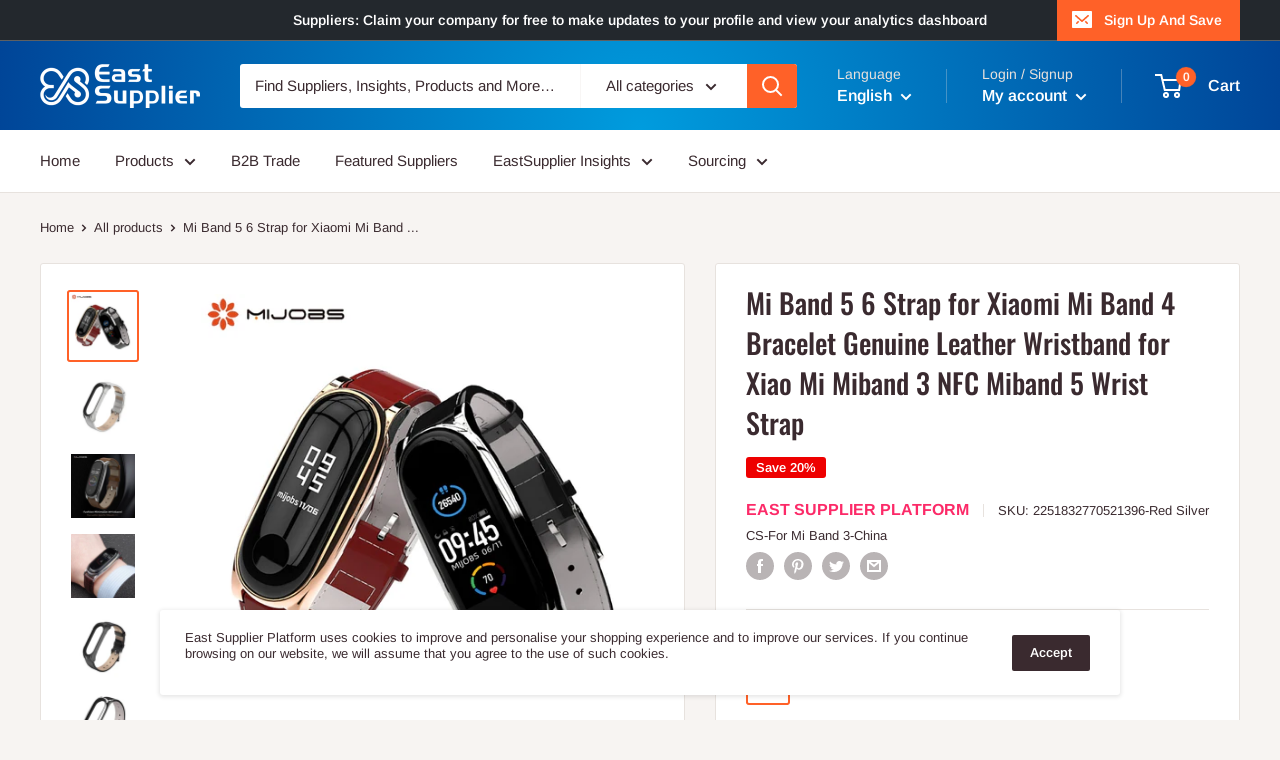

--- FILE ---
content_type: text/html; charset=utf-8
request_url: https://eastsupplier.com/products/mi-band-5-6-strap-for-xiaomi-mi-band-4-bracelet-genuine-leather-wristband-for-xiao-mi-miband-3-nfc-miband-5-wrist-strap
body_size: 58402
content:
<!doctype html>

<html class="no-js" lang="en">
  <head>
	<!-- Added by AVADA SEO Suite -->
	










	<!-- /Added by AVADA SEO Suite -->

    <meta charset="utf-8">
    <meta name="viewport" content="width=device-width, initial-scale=1.0, height=device-height, minimum-scale=1.0, maximum-scale=1.0">
    <meta name="theme-color" content="#ff6128">
	<meta name="google-site-verification" content="MBnOzfK1JCITT6-93V2560942T2rsgypFJgYownVTGY" /><title>Mi Band 5 6 Strap for Xiaomi Mi Band 4 Bracelet Genuine Leather Wristb
</title><meta name="description" content="SPECIFICATIONSType: Wrist StrapOrigin: Mainland ChinaLanguage: EnglishLanguage: SpanishLanguage: RussianFunction: strap for Mi band 5 6 WristbandFunction: fitness trackerFunction: sleep trackerFunction: Remote ControlFunction: Answer CallFunction: PassometerFunction: Dial CallFeature 7: genuine leather watchband strapF"><link rel="canonical" href="https://eastsupplier.com/products/mi-band-5-6-strap-for-xiaomi-mi-band-4-bracelet-genuine-leather-wristband-for-xiao-mi-miband-3-nfc-miband-5-wrist-strap"><link rel="shortcut icon" href="//eastsupplier.com/cdn/shop/files/East-Supplier-2026-fav-512_96x96.png?v=1764828906" type="image/png"><link rel="preload" as="style" href="//eastsupplier.com/cdn/shop/t/2/assets/theme.css?v=183252300576744925951665546314">
    <link rel="preload" as="script" href="//eastsupplier.com/cdn/shop/t/2/assets/theme.min.js?v=102327293811092816061648044323">
    <link rel="preconnect" href="https://cdn.shopify.com">
    <link rel="preconnect" href="https://fonts.shopifycdn.com">
    <link rel="dns-prefetch" href="https://productreviews.shopifycdn.com">
    <link rel="dns-prefetch" href="https://ajax.googleapis.com">
    <link rel="dns-prefetch" href="https://maps.googleapis.com">
    <link rel="dns-prefetch" href="https://maps.gstatic.com">

    <meta property="og:type" content="product">
  <meta property="og:title" content="Mi Band 5 6 Strap for Xiaomi Mi Band 4 Bracelet Genuine Leather Wristband for Xiao Mi Miband 3 NFC Miband 5 Wrist Strap"><meta property="og:image" content="http://eastsupplier.com/cdn/shop/products/H1d24aab58b534cb0b217c421ab4f6d97q.jpg?v=1694755890">
    <meta property="og:image:secure_url" content="https://eastsupplier.com/cdn/shop/products/H1d24aab58b534cb0b217c421ab4f6d97q.jpg?v=1694755890">
    <meta property="og:image:width" content="1000">
    <meta property="og:image:height" content="1000"><meta property="product:price:amount" content="14.78">
  <meta property="product:price:currency" content="USD"><meta property="og:description" content="SPECIFICATIONSType: Wrist StrapOrigin: Mainland ChinaLanguage: EnglishLanguage: SpanishLanguage: RussianFunction: strap for Mi band 5 6 WristbandFunction: fitness trackerFunction: sleep trackerFunction: Remote ControlFunction: Answer CallFunction: PassometerFunction: Dial CallFeature 7: genuine leather watchband strapF"><meta property="og:url" content="https://eastsupplier.com/products/mi-band-5-6-strap-for-xiaomi-mi-band-4-bracelet-genuine-leather-wristband-for-xiao-mi-miband-3-nfc-miband-5-wrist-strap">
<meta property="og:site_name" content="East Supplier Platform"><meta name="twitter:card" content="summary"><meta name="twitter:title" content="Mi Band 5 6 Strap for Xiaomi Mi Band 4 Bracelet Genuine Leather Wristband for Xiao Mi Miband 3 NFC Miband 5 Wrist Strap">
  <meta name="twitter:description" content="SPECIFICATIONSType: Wrist StrapOrigin: Mainland ChinaLanguage: EnglishLanguage: SpanishLanguage: RussianFunction: strap for Mi band 5 6 WristbandFunction: fitness trackerFunction: sleep trackerFunction: Remote ControlFunction: Answer CallFunction: PassometerFunction: Dial CallFeature 7: genuine leather watchband strapFeature 6: for mi band 3 &amp;amp; 4 nfc leather strap watchbandFeature 5: Genuine Leather Correa for mi Band 3 Smart WatchFeature 4: Genuine Leather Bracelet for Mi band 3Feature 3: Leather Strap for Mi Band 3 &amp;amp; 4Feature 2: for mi band 3 &amp;amp; 4 strapFeature 1: for mi band 3 &amp;amp; 4  Genuine Leather StrapCompatibility: For mi band 3 &amp;amp; 4 &amp;amp; 5 wristbandColor: Black/BrownBrand Name: mijobsApplication Age Group: Adult



Name: Genuine Leather Plus StrapApply: For Mi Band 3 / 4 / 5 / 6Material: Genuine Leather* Life-Waterproof* Sports &amp;amp; Casual* Anti-Lost1pcs Leather Plus Strap 3pcs Anti-lost Rings






">
  <meta name="twitter:image" content="https://eastsupplier.com/cdn/shop/products/H1d24aab58b534cb0b217c421ab4f6d97q_600x600_crop_center.jpg?v=1694755890">
    <link rel="preload" href="//eastsupplier.com/cdn/fonts/oswald/oswald_n5.8ad4910bfdb43e150746ef7aa67f3553e3abe8e2.woff2" as="font" type="font/woff2" crossorigin>
<link rel="preload" href="//eastsupplier.com/cdn/fonts/arimo/arimo_n4.a7efb558ca22d2002248bbe6f302a98edee38e35.woff2" as="font" type="font/woff2" crossorigin><link rel="preload" href="//eastsupplier.com/cdn/fonts/arimo/arimo_n7.1d2d0638e6a1228d86beb0e10006e3280ccb2d04.woff2" as="font" type="font/woff2" crossorigin><link rel="preload" href="//eastsupplier.com/cdn/fonts/arimo/arimo_i4.438ddb21a1b98c7230698d70dc1a21df235701b2.woff2" as="font" type="font/woff2" crossorigin><link rel="preload" href="//eastsupplier.com/cdn/fonts/arimo/arimo_i7.b9f09537c29041ec8d51f8cdb7c9b8e4f1f82cb1.woff2" as="font" type="font/woff2" crossorigin><link rel="preload" href="//eastsupplier.com/cdn/fonts/arimo/arimo_n6.9c18b0befd86597f319b7d7f925727d04c262b32.woff2" as="font" type="font/woff2" crossorigin><style>
  @font-face {
  font-family: Oswald;
  font-weight: 500;
  font-style: normal;
  font-display: fallback;
  src: url("//eastsupplier.com/cdn/fonts/oswald/oswald_n5.8ad4910bfdb43e150746ef7aa67f3553e3abe8e2.woff2") format("woff2"),
       url("//eastsupplier.com/cdn/fonts/oswald/oswald_n5.93ee52108163c48c91111cf33b0a57021467b66e.woff") format("woff");
}

  @font-face {
  font-family: Arimo;
  font-weight: 400;
  font-style: normal;
  font-display: fallback;
  src: url("//eastsupplier.com/cdn/fonts/arimo/arimo_n4.a7efb558ca22d2002248bbe6f302a98edee38e35.woff2") format("woff2"),
       url("//eastsupplier.com/cdn/fonts/arimo/arimo_n4.0da809f7d1d5ede2a73be7094ac00741efdb6387.woff") format("woff");
}

@font-face {
  font-family: Arimo;
  font-weight: 600;
  font-style: normal;
  font-display: fallback;
  src: url("//eastsupplier.com/cdn/fonts/arimo/arimo_n6.9c18b0befd86597f319b7d7f925727d04c262b32.woff2") format("woff2"),
       url("//eastsupplier.com/cdn/fonts/arimo/arimo_n6.422bf6679b81a8bfb1b25d19299a53688390c2b9.woff") format("woff");
}



  @font-face {
  font-family: Arimo;
  font-weight: 700;
  font-style: normal;
  font-display: fallback;
  src: url("//eastsupplier.com/cdn/fonts/arimo/arimo_n7.1d2d0638e6a1228d86beb0e10006e3280ccb2d04.woff2") format("woff2"),
       url("//eastsupplier.com/cdn/fonts/arimo/arimo_n7.f4b9139e8eac4a17b38b8707044c20f54c3be479.woff") format("woff");
}

  @font-face {
  font-family: Arimo;
  font-weight: 400;
  font-style: italic;
  font-display: fallback;
  src: url("//eastsupplier.com/cdn/fonts/arimo/arimo_i4.438ddb21a1b98c7230698d70dc1a21df235701b2.woff2") format("woff2"),
       url("//eastsupplier.com/cdn/fonts/arimo/arimo_i4.0e1908a0dc1ec32fabb5a03a0c9ee2083f82e3d7.woff") format("woff");
}

  @font-face {
  font-family: Arimo;
  font-weight: 700;
  font-style: italic;
  font-display: fallback;
  src: url("//eastsupplier.com/cdn/fonts/arimo/arimo_i7.b9f09537c29041ec8d51f8cdb7c9b8e4f1f82cb1.woff2") format("woff2"),
       url("//eastsupplier.com/cdn/fonts/arimo/arimo_i7.ec659fc855f754fd0b1bd052e606bba1058f73da.woff") format("woff");
}


  :root {
    --default-text-font-size : 15px;
    --base-text-font-size    : 15px;
    --heading-font-family    : Oswald, sans-serif;
    --heading-font-weight    : 500;
    --heading-font-style     : normal;
    --text-font-family       : Arimo, sans-serif;
    --text-font-weight       : 400;
    --text-font-style        : normal;
    --text-font-bolder-weight: 600;
    --text-link-decoration   : underline;

    --text-color               : #3a2a2f;
    --text-color-rgb           : 58, 42, 47;
    --heading-color            : #3a2a2f;
    --border-color             : #e7e2de;
    --border-color-rgb         : 231, 226, 222;
    --form-border-color        : #dcd5cf;
    --accent-color             : #ff6128;
    --accent-color-rgb         : 255, 97, 40;
    --link-color               : #ff6128;
    --link-color-hover         : #da3a00;
    --background               : #f7f4f2;
    --secondary-background     : #ffffff;
    --secondary-background-rgb : 255, 255, 255;
    --accent-background        : rgba(255, 97, 40, 0.08);

    --error-color       : #f71b1b;
    --error-background  : rgba(247, 27, 27, 0.07);
    --success-color     : #48b448;
    --success-background: rgba(72, 180, 72, 0.11);

    --primary-button-background      : #ff6128;
    --primary-button-background-rgb  : 255, 97, 40;
    --primary-button-text-color      : #ffffff;
    --secondary-button-background    : #3a2a2f;
    --secondary-button-background-rgb: 58, 42, 47;
    --secondary-button-text-color    : #ffffff;

    --header-background      : #3a2a2f;
    --header-text-color      : #ffffff;
    --header-light-text-color: #e9e2dd;
    --header-border-color    : rgba(233, 226, 221, 0.3);
    --header-accent-color    : #ff6128;

    --flickity-arrow-color: #bcaea3;--product-on-sale-accent           : #ee0000;
    --product-on-sale-accent-rgb       : 238, 0, 0;
    --product-on-sale-color            : #ffffff;
    --product-in-stock-color           : #008a00;
    --product-low-stock-color          : #ee0000;
    --product-sold-out-color           : #d1d1d4;
    --product-custom-label-1-background: #ff6128;
    --product-custom-label-1-color     : #ffffff;
    --product-custom-label-2-background: #a95ebe;
    --product-custom-label-2-color     : #ffffff;
    --product-review-star-color        : #ffb647;

    --mobile-container-gutter : 20px;
    --desktop-container-gutter: 40px;
  }
</style>

<script>
  // IE11 does not have support for CSS variables, so we have to polyfill them
  if (!(((window || {}).CSS || {}).supports && window.CSS.supports('(--a: 0)'))) {
    const script = document.createElement('script');
    script.type = 'text/javascript';
    script.src = 'https://cdn.jsdelivr.net/npm/css-vars-ponyfill@2';
    script.onload = function() {
      cssVars({});
    };

    document.getElementsByTagName('head')[0].appendChild(script);
  }
</script>


<script>window.performance && window.performance.mark && window.performance.mark('shopify.content_for_header.start');</script><meta name="google-site-verification" content="_WYjQvpR1WXyerV-_uIGDnWXO0_s8KcJlNNWfcRVeMg">
<meta name="facebook-domain-verification" content="zfie6suc80abwh4q5w5t33jhkf3xuj">
<meta name="facebook-domain-verification" content="7g8dosbzq0h7fosgnuvey9ysusrklj">
<meta name="google-site-verification" content="X5tjdJR8aDH5aUmpSUUUiT41-GsgQJOcjL3tSpCBYAc">
<meta id="shopify-digital-wallet" name="shopify-digital-wallet" content="/50364121244/digital_wallets/dialog">
<meta name="shopify-checkout-api-token" content="c6a8760df54740fd77ebe2013bf1e203">
<meta id="in-context-paypal-metadata" data-shop-id="50364121244" data-venmo-supported="false" data-environment="production" data-locale="en_US" data-paypal-v4="true" data-currency="USD">
<link rel="alternate" hreflang="x-default" href="https://eastsupplier.com/products/mi-band-5-6-strap-for-xiaomi-mi-band-4-bracelet-genuine-leather-wristband-for-xiao-mi-miband-3-nfc-miband-5-wrist-strap">
<link rel="alternate" hreflang="en" href="https://eastsupplier.com/products/mi-band-5-6-strap-for-xiaomi-mi-band-4-bracelet-genuine-leather-wristband-for-xiao-mi-miband-3-nfc-miband-5-wrist-strap">
<link rel="alternate" hreflang="es" href="https://eastsupplier.com/es/products/mi-band-5-6-strap-for-xiaomi-mi-band-4-bracelet-genuine-leather-wristband-for-xiao-mi-miband-3-nfc-miband-5-wrist-strap">
<link rel="alternate" hreflang="ru" href="https://eastsupplier.com/ru/products/mi-band-5-6-strap-for-xiaomi-mi-band-4-bracelet-genuine-leather-wristband-for-xiao-mi-miband-3-nfc-miband-5-wrist-strap">
<link rel="alternate" hreflang="pt" href="https://eastsupplier.com/pt/products/mi-band-5-6-strap-for-xiaomi-mi-band-4-bracelet-genuine-leather-wristband-for-xiao-mi-miband-3-nfc-miband-5-wrist-strap">
<link rel="alternate" hreflang="ko" href="https://eastsupplier.com/ko/products/mi-band-5-6-strap-for-xiaomi-mi-band-4-bracelet-genuine-leather-wristband-for-xiao-mi-miband-3-nfc-miband-5-wrist-strap">
<link rel="alternate" hreflang="ja" href="https://eastsupplier.com/ja/products/mi-band-5-6-strap-for-xiaomi-mi-band-4-bracelet-genuine-leather-wristband-for-xiao-mi-miband-3-nfc-miband-5-wrist-strap">
<link rel="alternate" hreflang="it" href="https://eastsupplier.com/it/products/mi-band-5-6-strap-for-xiaomi-mi-band-4-bracelet-genuine-leather-wristband-for-xiao-mi-miband-3-nfc-miband-5-wrist-strap">
<link rel="alternate" hreflang="de" href="https://eastsupplier.com/de/products/mi-band-5-6-strap-for-xiaomi-mi-band-4-bracelet-genuine-leather-wristband-for-xiao-mi-miband-3-nfc-miband-5-wrist-strap">
<link rel="alternate" hreflang="fr" href="https://eastsupplier.com/fr/products/mi-band-5-6-strap-for-xiaomi-mi-band-4-bracelet-genuine-leather-wristband-for-xiao-mi-miband-3-nfc-miband-5-wrist-strap">
<link rel="alternate" hreflang="fr-PF" href="https://eastsupplier.com/fr-fr/products/mi-band-5-6-strap-for-xiaomi-mi-band-4-bracelet-genuine-leather-wristband-for-xiao-mi-miband-3-nfc-miband-5-wrist-strap">
<link rel="alternate" hreflang="es-PF" href="https://eastsupplier.com/es-fr/products/mi-band-5-6-strap-for-xiaomi-mi-band-4-bracelet-genuine-leather-wristband-for-xiao-mi-miband-3-nfc-miband-5-wrist-strap">
<link rel="alternate" hreflang="ru-PF" href="https://eastsupplier.com/ru-fr/products/mi-band-5-6-strap-for-xiaomi-mi-band-4-bracelet-genuine-leather-wristband-for-xiao-mi-miband-3-nfc-miband-5-wrist-strap">
<link rel="alternate" hreflang="pt-PF" href="https://eastsupplier.com/pt-fr/products/mi-band-5-6-strap-for-xiaomi-mi-band-4-bracelet-genuine-leather-wristband-for-xiao-mi-miband-3-nfc-miband-5-wrist-strap">
<link rel="alternate" hreflang="ko-PF" href="https://eastsupplier.com/ko-fr/products/mi-band-5-6-strap-for-xiaomi-mi-band-4-bracelet-genuine-leather-wristband-for-xiao-mi-miband-3-nfc-miband-5-wrist-strap">
<link rel="alternate" hreflang="ja-PF" href="https://eastsupplier.com/ja-fr/products/mi-band-5-6-strap-for-xiaomi-mi-band-4-bracelet-genuine-leather-wristband-for-xiao-mi-miband-3-nfc-miband-5-wrist-strap">
<link rel="alternate" hreflang="it-PF" href="https://eastsupplier.com/it-fr/products/mi-band-5-6-strap-for-xiaomi-mi-band-4-bracelet-genuine-leather-wristband-for-xiao-mi-miband-3-nfc-miband-5-wrist-strap">
<link rel="alternate" hreflang="de-PF" href="https://eastsupplier.com/de-fr/products/mi-band-5-6-strap-for-xiaomi-mi-band-4-bracelet-genuine-leather-wristband-for-xiao-mi-miband-3-nfc-miband-5-wrist-strap">
<link rel="alternate" hreflang="en-PF" href="https://eastsupplier.com/en-fr/products/mi-band-5-6-strap-for-xiaomi-mi-band-4-bracelet-genuine-leather-wristband-for-xiao-mi-miband-3-nfc-miband-5-wrist-strap">
<link rel="alternate" hreflang="fr-TF" href="https://eastsupplier.com/fr-fr/products/mi-band-5-6-strap-for-xiaomi-mi-band-4-bracelet-genuine-leather-wristband-for-xiao-mi-miband-3-nfc-miband-5-wrist-strap">
<link rel="alternate" hreflang="es-TF" href="https://eastsupplier.com/es-fr/products/mi-band-5-6-strap-for-xiaomi-mi-band-4-bracelet-genuine-leather-wristband-for-xiao-mi-miband-3-nfc-miband-5-wrist-strap">
<link rel="alternate" hreflang="ru-TF" href="https://eastsupplier.com/ru-fr/products/mi-band-5-6-strap-for-xiaomi-mi-band-4-bracelet-genuine-leather-wristband-for-xiao-mi-miband-3-nfc-miband-5-wrist-strap">
<link rel="alternate" hreflang="pt-TF" href="https://eastsupplier.com/pt-fr/products/mi-band-5-6-strap-for-xiaomi-mi-band-4-bracelet-genuine-leather-wristband-for-xiao-mi-miband-3-nfc-miband-5-wrist-strap">
<link rel="alternate" hreflang="ko-TF" href="https://eastsupplier.com/ko-fr/products/mi-band-5-6-strap-for-xiaomi-mi-band-4-bracelet-genuine-leather-wristband-for-xiao-mi-miband-3-nfc-miband-5-wrist-strap">
<link rel="alternate" hreflang="ja-TF" href="https://eastsupplier.com/ja-fr/products/mi-band-5-6-strap-for-xiaomi-mi-band-4-bracelet-genuine-leather-wristband-for-xiao-mi-miband-3-nfc-miband-5-wrist-strap">
<link rel="alternate" hreflang="it-TF" href="https://eastsupplier.com/it-fr/products/mi-band-5-6-strap-for-xiaomi-mi-band-4-bracelet-genuine-leather-wristband-for-xiao-mi-miband-3-nfc-miband-5-wrist-strap">
<link rel="alternate" hreflang="de-TF" href="https://eastsupplier.com/de-fr/products/mi-band-5-6-strap-for-xiaomi-mi-band-4-bracelet-genuine-leather-wristband-for-xiao-mi-miband-3-nfc-miband-5-wrist-strap">
<link rel="alternate" hreflang="en-TF" href="https://eastsupplier.com/en-fr/products/mi-band-5-6-strap-for-xiaomi-mi-band-4-bracelet-genuine-leather-wristband-for-xiao-mi-miband-3-nfc-miband-5-wrist-strap">
<link rel="alternate" hreflang="fr-GF" href="https://eastsupplier.com/fr-fr/products/mi-band-5-6-strap-for-xiaomi-mi-band-4-bracelet-genuine-leather-wristband-for-xiao-mi-miband-3-nfc-miband-5-wrist-strap">
<link rel="alternate" hreflang="es-GF" href="https://eastsupplier.com/es-fr/products/mi-band-5-6-strap-for-xiaomi-mi-band-4-bracelet-genuine-leather-wristband-for-xiao-mi-miband-3-nfc-miband-5-wrist-strap">
<link rel="alternate" hreflang="ru-GF" href="https://eastsupplier.com/ru-fr/products/mi-band-5-6-strap-for-xiaomi-mi-band-4-bracelet-genuine-leather-wristband-for-xiao-mi-miband-3-nfc-miband-5-wrist-strap">
<link rel="alternate" hreflang="pt-GF" href="https://eastsupplier.com/pt-fr/products/mi-band-5-6-strap-for-xiaomi-mi-band-4-bracelet-genuine-leather-wristband-for-xiao-mi-miband-3-nfc-miband-5-wrist-strap">
<link rel="alternate" hreflang="ko-GF" href="https://eastsupplier.com/ko-fr/products/mi-band-5-6-strap-for-xiaomi-mi-band-4-bracelet-genuine-leather-wristband-for-xiao-mi-miband-3-nfc-miband-5-wrist-strap">
<link rel="alternate" hreflang="ja-GF" href="https://eastsupplier.com/ja-fr/products/mi-band-5-6-strap-for-xiaomi-mi-band-4-bracelet-genuine-leather-wristband-for-xiao-mi-miband-3-nfc-miband-5-wrist-strap">
<link rel="alternate" hreflang="it-GF" href="https://eastsupplier.com/it-fr/products/mi-band-5-6-strap-for-xiaomi-mi-band-4-bracelet-genuine-leather-wristband-for-xiao-mi-miband-3-nfc-miband-5-wrist-strap">
<link rel="alternate" hreflang="de-GF" href="https://eastsupplier.com/de-fr/products/mi-band-5-6-strap-for-xiaomi-mi-band-4-bracelet-genuine-leather-wristband-for-xiao-mi-miband-3-nfc-miband-5-wrist-strap">
<link rel="alternate" hreflang="en-GF" href="https://eastsupplier.com/en-fr/products/mi-band-5-6-strap-for-xiaomi-mi-band-4-bracelet-genuine-leather-wristband-for-xiao-mi-miband-3-nfc-miband-5-wrist-strap">
<link rel="alternate" hreflang="de-DE" href="https://eastsupplier.de/products/mi-band-5-6-strap-for-xiaomi-mi-band-4-bracelet-genuine-leather-wristband-for-xiao-mi-miband-3-nfc-miband-5-wrist-strap">
<link rel="alternate" hreflang="es-DE" href="https://eastsupplier.de/es/products/mi-band-5-6-strap-for-xiaomi-mi-band-4-bracelet-genuine-leather-wristband-for-xiao-mi-miband-3-nfc-miband-5-wrist-strap">
<link rel="alternate" hreflang="ru-DE" href="https://eastsupplier.de/ru/products/mi-band-5-6-strap-for-xiaomi-mi-band-4-bracelet-genuine-leather-wristband-for-xiao-mi-miband-3-nfc-miband-5-wrist-strap">
<link rel="alternate" hreflang="pt-DE" href="https://eastsupplier.de/pt-pt/products/mi-band-5-6-strap-for-xiaomi-mi-band-4-bracelet-genuine-leather-wristband-for-xiao-mi-miband-3-nfc-miband-5-wrist-strap">
<link rel="alternate" hreflang="ko-DE" href="https://eastsupplier.de/ko/products/mi-band-5-6-strap-for-xiaomi-mi-band-4-bracelet-genuine-leather-wristband-for-xiao-mi-miband-3-nfc-miband-5-wrist-strap">
<link rel="alternate" hreflang="ja-DE" href="https://eastsupplier.de/ja/products/mi-band-5-6-strap-for-xiaomi-mi-band-4-bracelet-genuine-leather-wristband-for-xiao-mi-miband-3-nfc-miband-5-wrist-strap">
<link rel="alternate" hreflang="it-DE" href="https://eastsupplier.de/it/products/mi-band-5-6-strap-for-xiaomi-mi-band-4-bracelet-genuine-leather-wristband-for-xiao-mi-miband-3-nfc-miband-5-wrist-strap">
<link rel="alternate" hreflang="fr-DE" href="https://eastsupplier.de/fr/products/mi-band-5-6-strap-for-xiaomi-mi-band-4-bracelet-genuine-leather-wristband-for-xiao-mi-miband-3-nfc-miband-5-wrist-strap">
<link rel="alternate" hreflang="en-DE" href="https://eastsupplier.de/en/products/mi-band-5-6-strap-for-xiaomi-mi-band-4-bracelet-genuine-leather-wristband-for-xiao-mi-miband-3-nfc-miband-5-wrist-strap">
<link rel="alternate" hreflang="en-IN" href="https://eastsupplier.in/products/mi-band-5-6-strap-for-xiaomi-mi-band-4-bracelet-genuine-leather-wristband-for-xiao-mi-miband-3-nfc-miband-5-wrist-strap">
<link rel="alternate" hreflang="es-IN" href="https://eastsupplier.in/es/products/mi-band-5-6-strap-for-xiaomi-mi-band-4-bracelet-genuine-leather-wristband-for-xiao-mi-miband-3-nfc-miband-5-wrist-strap">
<link rel="alternate" hreflang="ru-IN" href="https://eastsupplier.in/ru/products/mi-band-5-6-strap-for-xiaomi-mi-band-4-bracelet-genuine-leather-wristband-for-xiao-mi-miband-3-nfc-miband-5-wrist-strap">
<link rel="alternate" hreflang="pt-IN" href="https://eastsupplier.in/pt-pt/products/mi-band-5-6-strap-for-xiaomi-mi-band-4-bracelet-genuine-leather-wristband-for-xiao-mi-miband-3-nfc-miband-5-wrist-strap">
<link rel="alternate" hreflang="ko-IN" href="https://eastsupplier.in/ko/products/mi-band-5-6-strap-for-xiaomi-mi-band-4-bracelet-genuine-leather-wristband-for-xiao-mi-miband-3-nfc-miband-5-wrist-strap">
<link rel="alternate" hreflang="ja-IN" href="https://eastsupplier.in/ja/products/mi-band-5-6-strap-for-xiaomi-mi-band-4-bracelet-genuine-leather-wristband-for-xiao-mi-miband-3-nfc-miband-5-wrist-strap">
<link rel="alternate" hreflang="it-IN" href="https://eastsupplier.in/it/products/mi-band-5-6-strap-for-xiaomi-mi-band-4-bracelet-genuine-leather-wristband-for-xiao-mi-miband-3-nfc-miband-5-wrist-strap">
<link rel="alternate" hreflang="de-IN" href="https://eastsupplier.in/de/products/mi-band-5-6-strap-for-xiaomi-mi-band-4-bracelet-genuine-leather-wristband-for-xiao-mi-miband-3-nfc-miband-5-wrist-strap">
<link rel="alternate" hreflang="fr-IN" href="https://eastsupplier.in/fr/products/mi-band-5-6-strap-for-xiaomi-mi-band-4-bracelet-genuine-leather-wristband-for-xiao-mi-miband-3-nfc-miband-5-wrist-strap">
<link rel="alternate" hreflang="it-IT" href="https://eastsupplier.com/it-it/products/mi-band-5-6-strap-for-xiaomi-mi-band-4-bracelet-genuine-leather-wristband-for-xiao-mi-miband-3-nfc-miband-5-wrist-strap">
<link rel="alternate" hreflang="es-IT" href="https://eastsupplier.com/es-it/products/mi-band-5-6-strap-for-xiaomi-mi-band-4-bracelet-genuine-leather-wristband-for-xiao-mi-miband-3-nfc-miband-5-wrist-strap">
<link rel="alternate" hreflang="ru-IT" href="https://eastsupplier.com/ru-it/products/mi-band-5-6-strap-for-xiaomi-mi-band-4-bracelet-genuine-leather-wristband-for-xiao-mi-miband-3-nfc-miband-5-wrist-strap">
<link rel="alternate" hreflang="pt-IT" href="https://eastsupplier.com/pt-it/products/mi-band-5-6-strap-for-xiaomi-mi-band-4-bracelet-genuine-leather-wristband-for-xiao-mi-miband-3-nfc-miband-5-wrist-strap">
<link rel="alternate" hreflang="ko-IT" href="https://eastsupplier.com/ko-it/products/mi-band-5-6-strap-for-xiaomi-mi-band-4-bracelet-genuine-leather-wristband-for-xiao-mi-miband-3-nfc-miband-5-wrist-strap">
<link rel="alternate" hreflang="ja-IT" href="https://eastsupplier.com/ja-it/products/mi-band-5-6-strap-for-xiaomi-mi-band-4-bracelet-genuine-leather-wristband-for-xiao-mi-miband-3-nfc-miband-5-wrist-strap">
<link rel="alternate" hreflang="de-IT" href="https://eastsupplier.com/de-it/products/mi-band-5-6-strap-for-xiaomi-mi-band-4-bracelet-genuine-leather-wristband-for-xiao-mi-miband-3-nfc-miband-5-wrist-strap">
<link rel="alternate" hreflang="fr-IT" href="https://eastsupplier.com/fr-it/products/mi-band-5-6-strap-for-xiaomi-mi-band-4-bracelet-genuine-leather-wristband-for-xiao-mi-miband-3-nfc-miband-5-wrist-strap">
<link rel="alternate" hreflang="en-IT" href="https://eastsupplier.com/en-it/products/mi-band-5-6-strap-for-xiaomi-mi-band-4-bracelet-genuine-leather-wristband-for-xiao-mi-miband-3-nfc-miband-5-wrist-strap">
<link rel="alternate" hreflang="ja-JP" href="https://eastsupplier.com/ja-jp/products/mi-band-5-6-strap-for-xiaomi-mi-band-4-bracelet-genuine-leather-wristband-for-xiao-mi-miband-3-nfc-miband-5-wrist-strap">
<link rel="alternate" hreflang="es-JP" href="https://eastsupplier.com/es-jp/products/mi-band-5-6-strap-for-xiaomi-mi-band-4-bracelet-genuine-leather-wristband-for-xiao-mi-miband-3-nfc-miband-5-wrist-strap">
<link rel="alternate" hreflang="ru-JP" href="https://eastsupplier.com/ru-jp/products/mi-band-5-6-strap-for-xiaomi-mi-band-4-bracelet-genuine-leather-wristband-for-xiao-mi-miband-3-nfc-miband-5-wrist-strap">
<link rel="alternate" hreflang="pt-JP" href="https://eastsupplier.com/pt-jp/products/mi-band-5-6-strap-for-xiaomi-mi-band-4-bracelet-genuine-leather-wristband-for-xiao-mi-miband-3-nfc-miband-5-wrist-strap">
<link rel="alternate" hreflang="ko-JP" href="https://eastsupplier.com/ko-jp/products/mi-band-5-6-strap-for-xiaomi-mi-band-4-bracelet-genuine-leather-wristband-for-xiao-mi-miband-3-nfc-miband-5-wrist-strap">
<link rel="alternate" hreflang="it-JP" href="https://eastsupplier.com/it-jp/products/mi-band-5-6-strap-for-xiaomi-mi-band-4-bracelet-genuine-leather-wristband-for-xiao-mi-miband-3-nfc-miband-5-wrist-strap">
<link rel="alternate" hreflang="de-JP" href="https://eastsupplier.com/de-jp/products/mi-band-5-6-strap-for-xiaomi-mi-band-4-bracelet-genuine-leather-wristband-for-xiao-mi-miband-3-nfc-miband-5-wrist-strap">
<link rel="alternate" hreflang="fr-JP" href="https://eastsupplier.com/fr-jp/products/mi-band-5-6-strap-for-xiaomi-mi-band-4-bracelet-genuine-leather-wristband-for-xiao-mi-miband-3-nfc-miband-5-wrist-strap">
<link rel="alternate" hreflang="en-JP" href="https://eastsupplier.com/en-jp/products/mi-band-5-6-strap-for-xiaomi-mi-band-4-bracelet-genuine-leather-wristband-for-xiao-mi-miband-3-nfc-miband-5-wrist-strap">
<link rel="alternate" hreflang="pt-PT" href="https://eastsupplier.com/pt-pt/products/mi-band-5-6-strap-for-xiaomi-mi-band-4-bracelet-genuine-leather-wristband-for-xiao-mi-miband-3-nfc-miband-5-wrist-strap">
<link rel="alternate" hreflang="es-PT" href="https://eastsupplier.com/es-pt/products/mi-band-5-6-strap-for-xiaomi-mi-band-4-bracelet-genuine-leather-wristband-for-xiao-mi-miband-3-nfc-miband-5-wrist-strap">
<link rel="alternate" hreflang="ru-PT" href="https://eastsupplier.com/ru-pt/products/mi-band-5-6-strap-for-xiaomi-mi-band-4-bracelet-genuine-leather-wristband-for-xiao-mi-miband-3-nfc-miband-5-wrist-strap">
<link rel="alternate" hreflang="ko-PT" href="https://eastsupplier.com/ko-pt/products/mi-band-5-6-strap-for-xiaomi-mi-band-4-bracelet-genuine-leather-wristband-for-xiao-mi-miband-3-nfc-miband-5-wrist-strap">
<link rel="alternate" hreflang="ja-PT" href="https://eastsupplier.com/ja-pt/products/mi-band-5-6-strap-for-xiaomi-mi-band-4-bracelet-genuine-leather-wristband-for-xiao-mi-miband-3-nfc-miband-5-wrist-strap">
<link rel="alternate" hreflang="it-PT" href="https://eastsupplier.com/it-pt/products/mi-band-5-6-strap-for-xiaomi-mi-band-4-bracelet-genuine-leather-wristband-for-xiao-mi-miband-3-nfc-miband-5-wrist-strap">
<link rel="alternate" hreflang="de-PT" href="https://eastsupplier.com/de-pt/products/mi-band-5-6-strap-for-xiaomi-mi-band-4-bracelet-genuine-leather-wristband-for-xiao-mi-miband-3-nfc-miband-5-wrist-strap">
<link rel="alternate" hreflang="fr-PT" href="https://eastsupplier.com/fr-pt/products/mi-band-5-6-strap-for-xiaomi-mi-band-4-bracelet-genuine-leather-wristband-for-xiao-mi-miband-3-nfc-miband-5-wrist-strap">
<link rel="alternate" hreflang="en-PT" href="https://eastsupplier.com/en-pt/products/mi-band-5-6-strap-for-xiaomi-mi-band-4-bracelet-genuine-leather-wristband-for-xiao-mi-miband-3-nfc-miband-5-wrist-strap">
<link rel="alternate" hreflang="ko-KR" href="https://eastsupplier.com/ko-kr/products/mi-band-5-6-strap-for-xiaomi-mi-band-4-bracelet-genuine-leather-wristband-for-xiao-mi-miband-3-nfc-miband-5-wrist-strap">
<link rel="alternate" hreflang="es-KR" href="https://eastsupplier.com/es-kr/products/mi-band-5-6-strap-for-xiaomi-mi-band-4-bracelet-genuine-leather-wristband-for-xiao-mi-miband-3-nfc-miband-5-wrist-strap">
<link rel="alternate" hreflang="ru-KR" href="https://eastsupplier.com/ru-kr/products/mi-band-5-6-strap-for-xiaomi-mi-band-4-bracelet-genuine-leather-wristband-for-xiao-mi-miband-3-nfc-miband-5-wrist-strap">
<link rel="alternate" hreflang="pt-KR" href="https://eastsupplier.com/pt-kr/products/mi-band-5-6-strap-for-xiaomi-mi-band-4-bracelet-genuine-leather-wristband-for-xiao-mi-miband-3-nfc-miband-5-wrist-strap">
<link rel="alternate" hreflang="ja-KR" href="https://eastsupplier.com/ja-kr/products/mi-band-5-6-strap-for-xiaomi-mi-band-4-bracelet-genuine-leather-wristband-for-xiao-mi-miband-3-nfc-miband-5-wrist-strap">
<link rel="alternate" hreflang="it-KR" href="https://eastsupplier.com/it-kr/products/mi-band-5-6-strap-for-xiaomi-mi-band-4-bracelet-genuine-leather-wristband-for-xiao-mi-miband-3-nfc-miband-5-wrist-strap">
<link rel="alternate" hreflang="de-KR" href="https://eastsupplier.com/de-kr/products/mi-band-5-6-strap-for-xiaomi-mi-band-4-bracelet-genuine-leather-wristband-for-xiao-mi-miband-3-nfc-miband-5-wrist-strap">
<link rel="alternate" hreflang="fr-KR" href="https://eastsupplier.com/fr-kr/products/mi-band-5-6-strap-for-xiaomi-mi-band-4-bracelet-genuine-leather-wristband-for-xiao-mi-miband-3-nfc-miband-5-wrist-strap">
<link rel="alternate" hreflang="en-KR" href="https://eastsupplier.com/en-kr/products/mi-band-5-6-strap-for-xiaomi-mi-band-4-bracelet-genuine-leather-wristband-for-xiao-mi-miband-3-nfc-miband-5-wrist-strap">
<link rel="alternate" hreflang="es-ES" href="https://eastsupplier.com/es-es/products/mi-band-5-6-strap-for-xiaomi-mi-band-4-bracelet-genuine-leather-wristband-for-xiao-mi-miband-3-nfc-miband-5-wrist-strap">
<link rel="alternate" hreflang="ru-ES" href="https://eastsupplier.com/ru-es/products/mi-band-5-6-strap-for-xiaomi-mi-band-4-bracelet-genuine-leather-wristband-for-xiao-mi-miband-3-nfc-miband-5-wrist-strap">
<link rel="alternate" hreflang="pt-ES" href="https://eastsupplier.com/pt-es/products/mi-band-5-6-strap-for-xiaomi-mi-band-4-bracelet-genuine-leather-wristband-for-xiao-mi-miband-3-nfc-miband-5-wrist-strap">
<link rel="alternate" hreflang="ko-ES" href="https://eastsupplier.com/ko-es/products/mi-band-5-6-strap-for-xiaomi-mi-band-4-bracelet-genuine-leather-wristband-for-xiao-mi-miband-3-nfc-miband-5-wrist-strap">
<link rel="alternate" hreflang="ja-ES" href="https://eastsupplier.com/ja-es/products/mi-band-5-6-strap-for-xiaomi-mi-band-4-bracelet-genuine-leather-wristband-for-xiao-mi-miband-3-nfc-miband-5-wrist-strap">
<link rel="alternate" hreflang="it-ES" href="https://eastsupplier.com/it-es/products/mi-band-5-6-strap-for-xiaomi-mi-band-4-bracelet-genuine-leather-wristband-for-xiao-mi-miband-3-nfc-miband-5-wrist-strap">
<link rel="alternate" hreflang="de-ES" href="https://eastsupplier.com/de-es/products/mi-band-5-6-strap-for-xiaomi-mi-band-4-bracelet-genuine-leather-wristband-for-xiao-mi-miband-3-nfc-miband-5-wrist-strap">
<link rel="alternate" hreflang="fr-ES" href="https://eastsupplier.com/fr-es/products/mi-band-5-6-strap-for-xiaomi-mi-band-4-bracelet-genuine-leather-wristband-for-xiao-mi-miband-3-nfc-miband-5-wrist-strap">
<link rel="alternate" hreflang="en-ES" href="https://eastsupplier.com/en-es/products/mi-band-5-6-strap-for-xiaomi-mi-band-4-bracelet-genuine-leather-wristband-for-xiao-mi-miband-3-nfc-miband-5-wrist-strap">
<link rel="alternate" hreflang="en-GB" href="https://eastsupplier.co.uk/products/mi-band-5-6-strap-for-xiaomi-mi-band-4-bracelet-genuine-leather-wristband-for-xiao-mi-miband-3-nfc-miband-5-wrist-strap">
<link rel="alternate" hreflang="es-GB" href="https://eastsupplier.co.uk/es/products/mi-band-5-6-strap-for-xiaomi-mi-band-4-bracelet-genuine-leather-wristband-for-xiao-mi-miband-3-nfc-miband-5-wrist-strap">
<link rel="alternate" hreflang="ru-GB" href="https://eastsupplier.co.uk/ru/products/mi-band-5-6-strap-for-xiaomi-mi-band-4-bracelet-genuine-leather-wristband-for-xiao-mi-miband-3-nfc-miband-5-wrist-strap">
<link rel="alternate" hreflang="pt-GB" href="https://eastsupplier.co.uk/pt-pt/products/mi-band-5-6-strap-for-xiaomi-mi-band-4-bracelet-genuine-leather-wristband-for-xiao-mi-miband-3-nfc-miband-5-wrist-strap">
<link rel="alternate" hreflang="ko-GB" href="https://eastsupplier.co.uk/ko/products/mi-band-5-6-strap-for-xiaomi-mi-band-4-bracelet-genuine-leather-wristband-for-xiao-mi-miband-3-nfc-miband-5-wrist-strap">
<link rel="alternate" hreflang="ja-GB" href="https://eastsupplier.co.uk/ja/products/mi-band-5-6-strap-for-xiaomi-mi-band-4-bracelet-genuine-leather-wristband-for-xiao-mi-miband-3-nfc-miband-5-wrist-strap">
<link rel="alternate" hreflang="it-GB" href="https://eastsupplier.co.uk/it/products/mi-band-5-6-strap-for-xiaomi-mi-band-4-bracelet-genuine-leather-wristband-for-xiao-mi-miband-3-nfc-miband-5-wrist-strap">
<link rel="alternate" hreflang="de-GB" href="https://eastsupplier.co.uk/de/products/mi-band-5-6-strap-for-xiaomi-mi-band-4-bracelet-genuine-leather-wristband-for-xiao-mi-miband-3-nfc-miband-5-wrist-strap">
<link rel="alternate" hreflang="fr-GB" href="https://eastsupplier.co.uk/fr/products/mi-band-5-6-strap-for-xiaomi-mi-band-4-bracelet-genuine-leather-wristband-for-xiao-mi-miband-3-nfc-miband-5-wrist-strap">
<link rel="alternate" type="application/json+oembed" href="https://eastsupplier.com/products/mi-band-5-6-strap-for-xiaomi-mi-band-4-bracelet-genuine-leather-wristband-for-xiao-mi-miband-3-nfc-miband-5-wrist-strap.oembed">
<script async="async" src="/checkouts/internal/preloads.js?locale=en-US"></script>
<script id="shopify-features" type="application/json">{"accessToken":"c6a8760df54740fd77ebe2013bf1e203","betas":["rich-media-storefront-analytics"],"domain":"eastsupplier.com","predictiveSearch":true,"shopId":50364121244,"locale":"en"}</script>
<script>var Shopify = Shopify || {};
Shopify.shop = "east-digi.myshopify.com";
Shopify.locale = "en";
Shopify.currency = {"active":"USD","rate":"1.0"};
Shopify.country = "US";
Shopify.theme = {"name":"East Supplier Platform","id":114789286044,"schema_name":"Warehouse","schema_version":"1.10.5","theme_store_id":null,"role":"main"};
Shopify.theme.handle = "null";
Shopify.theme.style = {"id":null,"handle":null};
Shopify.cdnHost = "eastsupplier.com/cdn";
Shopify.routes = Shopify.routes || {};
Shopify.routes.root = "/";</script>
<script type="module">!function(o){(o.Shopify=o.Shopify||{}).modules=!0}(window);</script>
<script>!function(o){function n(){var o=[];function n(){o.push(Array.prototype.slice.apply(arguments))}return n.q=o,n}var t=o.Shopify=o.Shopify||{};t.loadFeatures=n(),t.autoloadFeatures=n()}(window);</script>
<script id="shop-js-analytics" type="application/json">{"pageType":"product"}</script>
<script defer="defer" async type="module" src="//eastsupplier.com/cdn/shopifycloud/shop-js/modules/v2/client.init-shop-cart-sync_BdyHc3Nr.en.esm.js"></script>
<script defer="defer" async type="module" src="//eastsupplier.com/cdn/shopifycloud/shop-js/modules/v2/chunk.common_Daul8nwZ.esm.js"></script>
<script type="module">
  await import("//eastsupplier.com/cdn/shopifycloud/shop-js/modules/v2/client.init-shop-cart-sync_BdyHc3Nr.en.esm.js");
await import("//eastsupplier.com/cdn/shopifycloud/shop-js/modules/v2/chunk.common_Daul8nwZ.esm.js");

  window.Shopify.SignInWithShop?.initShopCartSync?.({"fedCMEnabled":true,"windoidEnabled":true});

</script>
<script>(function() {
  var isLoaded = false;
  function asyncLoad() {
    if (isLoaded) return;
    isLoaded = true;
    var urls = ["https:\/\/seo.apps.avada.io\/scripttag\/avada-seo-installed.js?shop=east-digi.myshopify.com","https:\/\/app.getscrolly.com\/get_script\/417cec46edca11f09b3de67039affcfc.js?v=569357\u0026shop=east-digi.myshopify.com"];
    for (var i = 0; i < urls.length; i++) {
      var s = document.createElement('script');
      s.type = 'text/javascript';
      s.async = true;
      s.src = urls[i];
      var x = document.getElementsByTagName('script')[0];
      x.parentNode.insertBefore(s, x);
    }
  };
  if(window.attachEvent) {
    window.attachEvent('onload', asyncLoad);
  } else {
    window.addEventListener('load', asyncLoad, false);
  }
})();</script>
<script id="__st">var __st={"a":50364121244,"offset":-18000,"reqid":"8caa222a-9b1f-4277-a443-b8ef25aeb3ab-1769009424","pageurl":"eastsupplier.com\/products\/mi-band-5-6-strap-for-xiaomi-mi-band-4-bracelet-genuine-leather-wristband-for-xiao-mi-miband-3-nfc-miband-5-wrist-strap","u":"2c3b139772d3","p":"product","rtyp":"product","rid":8107854954719};</script>
<script>window.ShopifyPaypalV4VisibilityTracking = true;</script>
<script id="form-persister">!function(){'use strict';const t='contact',e='new_comment',n=[[t,t],['blogs',e],['comments',e],[t,'customer']],o='password',r='form_key',c=['recaptcha-v3-token','g-recaptcha-response','h-captcha-response',o],s=()=>{try{return window.sessionStorage}catch{return}},i='__shopify_v',u=t=>t.elements[r],a=function(){const t=[...n].map((([t,e])=>`form[action*='/${t}']:not([data-nocaptcha='true']) input[name='form_type'][value='${e}']`)).join(',');var e;return e=t,()=>e?[...document.querySelectorAll(e)].map((t=>t.form)):[]}();function m(t){const e=u(t);a().includes(t)&&(!e||!e.value)&&function(t){try{if(!s())return;!function(t){const e=s();if(!e)return;const n=u(t);if(!n)return;const o=n.value;o&&e.removeItem(o)}(t);const e=Array.from(Array(32),(()=>Math.random().toString(36)[2])).join('');!function(t,e){u(t)||t.append(Object.assign(document.createElement('input'),{type:'hidden',name:r})),t.elements[r].value=e}(t,e),function(t,e){const n=s();if(!n)return;const r=[...t.querySelectorAll(`input[type='${o}']`)].map((({name:t})=>t)),u=[...c,...r],a={};for(const[o,c]of new FormData(t).entries())u.includes(o)||(a[o]=c);n.setItem(e,JSON.stringify({[i]:1,action:t.action,data:a}))}(t,e)}catch(e){console.error('failed to persist form',e)}}(t)}const f=t=>{if('true'===t.dataset.persistBound)return;const e=function(t,e){const n=function(t){return'function'==typeof t.submit?t.submit:HTMLFormElement.prototype.submit}(t).bind(t);return function(){let t;return()=>{t||(t=!0,(()=>{try{e(),n()}catch(t){(t=>{console.error('form submit failed',t)})(t)}})(),setTimeout((()=>t=!1),250))}}()}(t,(()=>{m(t)}));!function(t,e){if('function'==typeof t.submit&&'function'==typeof e)try{t.submit=e}catch{}}(t,e),t.addEventListener('submit',(t=>{t.preventDefault(),e()})),t.dataset.persistBound='true'};!function(){function t(t){const e=(t=>{const e=t.target;return e instanceof HTMLFormElement?e:e&&e.form})(t);e&&m(e)}document.addEventListener('submit',t),document.addEventListener('DOMContentLoaded',(()=>{const e=a();for(const t of e)f(t);var n;n=document.body,new window.MutationObserver((t=>{for(const e of t)if('childList'===e.type&&e.addedNodes.length)for(const t of e.addedNodes)1===t.nodeType&&'FORM'===t.tagName&&a().includes(t)&&f(t)})).observe(n,{childList:!0,subtree:!0,attributes:!1}),document.removeEventListener('submit',t)}))}()}();</script>
<script integrity="sha256-4kQ18oKyAcykRKYeNunJcIwy7WH5gtpwJnB7kiuLZ1E=" data-source-attribution="shopify.loadfeatures" defer="defer" src="//eastsupplier.com/cdn/shopifycloud/storefront/assets/storefront/load_feature-a0a9edcb.js" crossorigin="anonymous"></script>
<script data-source-attribution="shopify.dynamic_checkout.dynamic.init">var Shopify=Shopify||{};Shopify.PaymentButton=Shopify.PaymentButton||{isStorefrontPortableWallets:!0,init:function(){window.Shopify.PaymentButton.init=function(){};var t=document.createElement("script");t.src="https://eastsupplier.com/cdn/shopifycloud/portable-wallets/latest/portable-wallets.en.js",t.type="module",document.head.appendChild(t)}};
</script>
<script data-source-attribution="shopify.dynamic_checkout.buyer_consent">
  function portableWalletsHideBuyerConsent(e){var t=document.getElementById("shopify-buyer-consent"),n=document.getElementById("shopify-subscription-policy-button");t&&n&&(t.classList.add("hidden"),t.setAttribute("aria-hidden","true"),n.removeEventListener("click",e))}function portableWalletsShowBuyerConsent(e){var t=document.getElementById("shopify-buyer-consent"),n=document.getElementById("shopify-subscription-policy-button");t&&n&&(t.classList.remove("hidden"),t.removeAttribute("aria-hidden"),n.addEventListener("click",e))}window.Shopify?.PaymentButton&&(window.Shopify.PaymentButton.hideBuyerConsent=portableWalletsHideBuyerConsent,window.Shopify.PaymentButton.showBuyerConsent=portableWalletsShowBuyerConsent);
</script>
<script>
  function portableWalletsCleanup(e){e&&e.src&&console.error("Failed to load portable wallets script "+e.src);var t=document.querySelectorAll("shopify-accelerated-checkout .shopify-payment-button__skeleton, shopify-accelerated-checkout-cart .wallet-cart-button__skeleton"),e=document.getElementById("shopify-buyer-consent");for(let e=0;e<t.length;e++)t[e].remove();e&&e.remove()}function portableWalletsNotLoadedAsModule(e){e instanceof ErrorEvent&&"string"==typeof e.message&&e.message.includes("import.meta")&&"string"==typeof e.filename&&e.filename.includes("portable-wallets")&&(window.removeEventListener("error",portableWalletsNotLoadedAsModule),window.Shopify.PaymentButton.failedToLoad=e,"loading"===document.readyState?document.addEventListener("DOMContentLoaded",window.Shopify.PaymentButton.init):window.Shopify.PaymentButton.init())}window.addEventListener("error",portableWalletsNotLoadedAsModule);
</script>

<script type="module" src="https://eastsupplier.com/cdn/shopifycloud/portable-wallets/latest/portable-wallets.en.js" onError="portableWalletsCleanup(this)" crossorigin="anonymous"></script>
<script nomodule>
  document.addEventListener("DOMContentLoaded", portableWalletsCleanup);
</script>

<script id='scb4127' type='text/javascript' async='' src='https://eastsupplier.com/cdn/shopifycloud/privacy-banner/storefront-banner.js'></script><link id="shopify-accelerated-checkout-styles" rel="stylesheet" media="screen" href="https://eastsupplier.com/cdn/shopifycloud/portable-wallets/latest/accelerated-checkout-backwards-compat.css" crossorigin="anonymous">
<style id="shopify-accelerated-checkout-cart">
        #shopify-buyer-consent {
  margin-top: 1em;
  display: inline-block;
  width: 100%;
}

#shopify-buyer-consent.hidden {
  display: none;
}

#shopify-subscription-policy-button {
  background: none;
  border: none;
  padding: 0;
  text-decoration: underline;
  font-size: inherit;
  cursor: pointer;
}

#shopify-subscription-policy-button::before {
  box-shadow: none;
}

      </style>

<script>window.performance && window.performance.mark && window.performance.mark('shopify.content_for_header.end');</script>
<link rel="stylesheet" href="//eastsupplier.com/cdn/shop/t/2/assets/fancybox.min.css?v=19278034316635137701663567849">
<link rel="stylesheet" href="//eastsupplier.com/cdn/shop/t/2/assets/font-awesome.min.css?v=93507790670102603821663314542">
    <link rel="stylesheet" href="//eastsupplier.com/cdn/shop/t/2/assets/theme.css?v=183252300576744925951665546314">
	<link rel="stylesheet" href="//eastsupplier.com/cdn/shop/t/2/assets/style.css?v=118239029363220354401665482971">
    
  <script type="application/ld+json">
  {
    "@context": "http://schema.org",
    "@type": "Product",
    "offers": [{
          "@type": "Offer",
          "name": "Red Silver CS \/ For Mi Band 3 \/ China",
          "availability":"https://schema.org/InStock",
          "price": 14.78,
          "priceCurrency": "USD",
          "priceValidUntil": "2026-01-31","sku": "2251832770521396-Red Silver CS-For Mi Band 3-China","url": "/products/mi-band-5-6-strap-for-xiaomi-mi-band-4-bracelet-genuine-leather-wristband-for-xiao-mi-miband-3-nfc-miband-5-wrist-strap?variant=44360844443871"
        },
{
          "@type": "Offer",
          "name": "Black Silver \/ For Mi Band 3 \/ China",
          "availability":"https://schema.org/InStock",
          "price": 15.98,
          "priceCurrency": "USD",
          "priceValidUntil": "2026-01-31","sku": "2251832770521396-Black Silver-For Mi Band 3-China","url": "/products/mi-band-5-6-strap-for-xiaomi-mi-band-4-bracelet-genuine-leather-wristband-for-xiao-mi-miband-3-nfc-miband-5-wrist-strap?variant=44360844509407"
        },
{
          "@type": "Offer",
          "name": "Red Silver CS \/ For Mi Band 4 \/ China",
          "availability":"https://schema.org/InStock",
          "price": 14.78,
          "priceCurrency": "USD",
          "priceValidUntil": "2026-01-31","sku": "2251832770521396-Red Silver CS-For Mi Band 4-China","url": "/products/mi-band-5-6-strap-for-xiaomi-mi-band-4-bracelet-genuine-leather-wristband-for-xiao-mi-miband-3-nfc-miband-5-wrist-strap?variant=44360845197535"
        },
{
          "@type": "Offer",
          "name": "Black Silver \/ For Mi Band 4 \/ China",
          "availability":"https://schema.org/InStock",
          "price": 15.98,
          "priceCurrency": "USD",
          "priceValidUntil": "2026-01-31","sku": "2251832770521396-Black Silver-For Mi Band 4-China","url": "/products/mi-band-5-6-strap-for-xiaomi-mi-band-4-bracelet-genuine-leather-wristband-for-xiao-mi-miband-3-nfc-miband-5-wrist-strap?variant=44360845263071"
        },
{
          "@type": "Offer",
          "name": "Red Silver CS \/ For Mi Band 5 \/ China",
          "availability":"https://schema.org/InStock",
          "price": 14.78,
          "priceCurrency": "USD",
          "priceValidUntil": "2026-01-31","sku": "2251832770521396-Red Silver CS-For Mi Band 5-China","url": "/products/mi-band-5-6-strap-for-xiaomi-mi-band-4-bracelet-genuine-leather-wristband-for-xiao-mi-miband-3-nfc-miband-5-wrist-strap?variant=44360845951199"
        },
{
          "@type": "Offer",
          "name": "Black Silver \/ For Mi Band 5 \/ China",
          "availability":"https://schema.org/InStock",
          "price": 15.98,
          "priceCurrency": "USD",
          "priceValidUntil": "2026-01-31","sku": "2251832770521396-Black Silver-For Mi Band 5-China","url": "/products/mi-band-5-6-strap-for-xiaomi-mi-band-4-bracelet-genuine-leather-wristband-for-xiao-mi-miband-3-nfc-miband-5-wrist-strap?variant=44360846016735"
        },
{
          "@type": "Offer",
          "name": "Red Silver CS \/ For Mi Band 6 \/ China",
          "availability":"https://schema.org/InStock",
          "price": 14.78,
          "priceCurrency": "USD",
          "priceValidUntil": "2026-01-31","sku": "2251832770521396-Red Silver CS-For Mi Band 6-China","url": "/products/mi-band-5-6-strap-for-xiaomi-mi-band-4-bracelet-genuine-leather-wristband-for-xiao-mi-miband-3-nfc-miband-5-wrist-strap?variant=44360846704863"
        },
{
          "@type": "Offer",
          "name": "Black Silver \/ For Mi Band 6 \/ China",
          "availability":"https://schema.org/InStock",
          "price": 15.98,
          "priceCurrency": "USD",
          "priceValidUntil": "2026-01-31","sku": "2251832770521396-Black Silver-For Mi Band 6-China","url": "/products/mi-band-5-6-strap-for-xiaomi-mi-band-4-bracelet-genuine-leather-wristband-for-xiao-mi-miband-3-nfc-miband-5-wrist-strap?variant=44360846770399"
        }
],
    "brand": {
      "name": "East Supplier Platform"
    },
    "name": "Mi Band 5 6 Strap for Xiaomi Mi Band 4 Bracelet Genuine Leather Wristband for Xiao Mi Miband 3 NFC Miband 5 Wrist Strap",
    "description": "SPECIFICATIONSType: Wrist StrapOrigin: Mainland ChinaLanguage: EnglishLanguage: SpanishLanguage: RussianFunction: strap for Mi band 5 6 WristbandFunction: fitness trackerFunction: sleep trackerFunction: Remote ControlFunction: Answer CallFunction: PassometerFunction: Dial CallFeature 7: genuine leather watchband strapFeature 6: for mi band 3 \u0026amp; 4 nfc leather strap watchbandFeature 5: Genuine Leather Correa for mi Band 3 Smart WatchFeature 4: Genuine Leather Bracelet for Mi band 3Feature 3: Leather Strap for Mi Band 3 \u0026amp; 4Feature 2: for mi band 3 \u0026amp; 4 strapFeature 1: for mi band 3 \u0026amp; 4  Genuine Leather StrapCompatibility: For mi band 3 \u0026amp; 4 \u0026amp; 5 wristbandColor: Black\/BrownBrand Name: mijobsApplication Age Group: Adult\n\n\n\nName: Genuine Leather Plus StrapApply: For Mi Band 3 \/ 4 \/ 5 \/ 6Material: Genuine Leather* Life-Waterproof* Sports \u0026amp; Casual* Anti-Lost1pcs Leather Plus Strap 3pcs Anti-lost Rings\n\n\n\n\n\n\r\n",
    "category": "0",
    "url": "/products/mi-band-5-6-strap-for-xiaomi-mi-band-4-bracelet-genuine-leather-wristband-for-xiao-mi-miband-3-nfc-miband-5-wrist-strap",
    "sku": "2251832770521396-Red Silver CS-For Mi Band 3-China",
    "image": {
      "@type": "ImageObject",
      "url": "https://eastsupplier.com/cdn/shop/products/H1d24aab58b534cb0b217c421ab4f6d97q_1024x.jpg?v=1694755890",
      "image": "https://eastsupplier.com/cdn/shop/products/H1d24aab58b534cb0b217c421ab4f6d97q_1024x.jpg?v=1694755890",
      "name": "Mi Band 5 6 Strap for Xiaomi Mi Band 4 Bracelet Genuine Leather Wristband for Xiao Mi Miband 3 NFC Miband 5 Wrist Strap",
      "width": "1024",
      "height": "1024"
    }
  }
  </script>



  <script type="application/ld+json">
  {
    "@context": "http://schema.org",
    "@type": "BreadcrumbList",
  "itemListElement": [{
      "@type": "ListItem",
      "position": 1,
      "name": "Home",
      "item": "https://eastsupplier.com"
    },{
          "@type": "ListItem",
          "position": 2,
          "name": "Mi Band 5 6 Strap for Xiaomi Mi Band 4 Bracelet Genuine Leather Wristband for Xiao Mi Miband 3 NFC Miband 5 Wrist Strap",
          "item": "https://eastsupplier.com/products/mi-band-5-6-strap-for-xiaomi-mi-band-4-bracelet-genuine-leather-wristband-for-xiao-mi-miband-3-nfc-miband-5-wrist-strap"
        }]
  }
  </script>


    <script>
      // This allows to expose several variables to the global scope, to be used in scripts
      window.theme = {
        pageType: "product",
        cartCount: 0,
        moneyFormat: "\u003cspan class=transcy-money\u003e${{amount}}\u003c\/span\u003e",
        moneyWithCurrencyFormat: "\u003cspan class=transcy-money\u003e${{amount}} USD\u003c\/span\u003e",
        showDiscount: true,
        discountMode: "percentage",
        searchMode: "product,article,page",
        cartType: "drawer"
      };

      window.routes = {
        rootUrl: "\/",
        cartUrl: "\/cart",
        cartAddUrl: "\/cart\/add",
        cartChangeUrl: "\/cart\/change",
        searchUrl: "\/search",
        productRecommendationsUrl: "\/recommendations\/products"
      };

      window.languages = {
        collectionOnSaleLabel: "Save {{savings}}",
        productFormUnavailable: "Unavailable",
        productFormAddToCart: "Add to cart",
        productFormSoldOut: "Sold out",
        shippingEstimatorNoResults: "No shipping could be found for your address.",
        shippingEstimatorOneResult: "There is one shipping rate for your address:",
        shippingEstimatorMultipleResults: "There are {{count}} shipping rates for your address:",
        shippingEstimatorErrors: "There are some errors:"
      };

      window.lazySizesConfig = {
        loadHidden: false,
        hFac: 0.8,
        expFactor: 3,
        customMedia: {
          '--phone': '(max-width: 640px)',
          '--tablet': '(min-width: 641px) and (max-width: 1023px)',
          '--lap': '(min-width: 1024px)'
        }
      };

      document.documentElement.className = document.documentElement.className.replace('no-js', 'js');
    </script><script src="//eastsupplier.com/cdn/shop/t/2/assets/theme.js?v=92011881784659805071647654038" defer></script>

    <script src="//eastsupplier.com/cdn/shop/t/2/assets/custom.js?v=60636255043665904241736298008" defer></script><script>
        (function () {
          window.onpageshow = function() {
            // We force re-freshing the cart content onpageshow, as most browsers will serve a cache copy when hitting the
            // back button, which cause staled data
            document.documentElement.dispatchEvent(new CustomEvent('cart:refresh', {
              bubbles: true,
              detail: {scrollToTop: false}
            }));
          };
        })();
      </script><!-- RYVIU APP :: Settings global -->	
    <script> var ryviu_global_settings = {"form":{"showTitle":true,"titleForm":"Rate Us","titleName":"Your Name","colorInput":"#464646","colorTitle":"#696969","noticeName":"Your name is required field","titleEmail":"Your Email","autoPublish":true,"colorNotice":"#dd2c00","colorSubmit":"#ffffff","noticeEmail":"Your email is required and valid email","titleSubmit":"Submit Your Review","titleSubject":"Review Title","titleSuccess":"Thank you! Your review is submited.","colorStarForm":"#ececec","noticeSubject":"Title is required field","showtitleForm":true,"titleMessenger":"Review Content","noticeMessenger":"Your review is required field","placeholderName":"John Smith","starActivecolor":"#fdbc00","backgroundSubmit":"#00aeef","placeholderEmail":"example@yourdomain.com","placeholderSubject":"Look great","placeholderMessenger":"Write something","loadAfterContentLoaded":true},"questions":{"by_text":"Author","of_text":"of","on_text":"am","des_form":"Ask a question to the community here","approving":true,"name_form":"Your Name","email_form":"Your E-Mail Adresse","input_text":"Have a question? Search for answers","title_form":"No answer found?","answer_form":"Your answers","answer_text":"Answer question","newest_text":"Latest New","notice_form":"Complete before submitting","submit_form":"Send a question","helpful_text":"Most helpful","showing_text":"Show","question_form":"Your question","titleCustomer":"","community_text":"Ask the community here","questions_text":"questions","title_answer_form":"Answer question","ask_community_text":"Ask the community","submit_answer_form":"Send a reply","write_question_text":"Ask a question","question_answer_form":"Question","placeholder_answer_form":"Answer is a required field!","placeholder_question_form":"Question is a required field!"},"review_widget":{"star":1,"style":"style2","title":true,"ofText":"of","tstar1":"Terrible","tstar2":"Poor","tstar3":"Average","tstar4":"Very Good","tstar5":"Excellent","nostars":false,"nowrite":false,"hideFlag":false,"hidedate":false,"noavatar":false,"noreview":true,"order_by":"late","showFull":false,"showText":"Show:","showspam":true,"noReviews":"No reviews","outofText":"out of","random_to":20,"ryplyText":"Comment","starStyle":"style1","starcolor":"#e6e6e6","starsText":"stars","boostPopup":true,"colorTitle":"#6c8187","colorWrite":"#ffffff","customDate":"dd\/MM\/yy","dateSelect":"dateDefaut","helpulText":"Is this helpful?","latestText":"Latest","nolastname":false,"oldestText":"Oldest","paddingTop":"0","reviewText":"review","sortbyText":"Sort by:","starHeight":13,"titleWrite":"Write a review","borderColor":"#ffffff","borderStyle":"solid","borderWidth":"0","colorAvatar":"#f8f8f8","firstReview":"Write a first review now","paddingLeft":"0","random_from":0,"reviewsText":"reviews","showingText":"Showing","disableReply":false,"paddingRight":"0","payment_type":"Monthly","textVerified":"Verified Purchase","colorVerified":"#05d92d","disableHelpul":false,"disableWidget":false,"offsetSidebar":"left","paddingBottom":"0","titleCustomer":"Customer Reviews","featureSidebar":false,"filter_reviews":"all","backgroundRyviu":"transparent","backgroundWrite":"#ffb102","disablePurchase":false,"starActiveStyle":"style1","starActivecolor":"#fdbc00","show_title_customer":true,"filter_reviews_local":"US"},"design_settings":{"date":"timeago","sort":"late","showing":30,"url_shop":"eastdigi.net","approving":true,"colection":true,"no_number":false,"no_review":true,"defautDate":"timeago","defaultDate":"timeago","client_theme":"masonry","verify_reply":true,"verify_review":true,"reviews_per_page":"10"}};</script>
<!-- RYVIU APP -->
<script type="text/javascript">
  //BOOSTER APPS COMMON JS CODE
  window.BoosterApps = window.BoosterApps || {};
  window.BoosterApps.common = window.BoosterApps.common || {};
  window.BoosterApps.common.shop = {
    permanent_domain: 'east-digi.myshopify.com',
    currency: "USD",
    money_format: "\u003cspan class=transcy-money\u003e${{amount}}\u003c\/span\u003e",
    id: 50364121244
  };
  

  window.BoosterApps.common.template = 'product';
  window.BoosterApps.common.cart = {};
  window.BoosterApps.common.vapid_public_key = "BO5RJ2FA8w6MW2Qt1_MKSFtoVpVjUMLYkHb2arb7zZxEaYGTMuLvmZGabSHj8q0EwlzLWBAcAU_0z-z9Xps8kF8=";
  window.BoosterApps.global_config = {"asset_urls":{"loy":{"init_js":"https:\/\/cdn.shopify.com\/s\/files\/1\/0194\/1736\/6592\/t\/1\/assets\/ba_loy_init.js?v=1660195025","widget_js":"https:\/\/cdn.shopify.com\/s\/files\/1\/0194\/1736\/6592\/t\/1\/assets\/ba_loy_widget.js?v=1660306542","widget_css":"https:\/\/cdn.shopify.com\/s\/files\/1\/0194\/1736\/6592\/t\/1\/assets\/ba_loy_widget.css?v=1630424861","page_init_js":"https:\/\/cdn.shopify.com\/s\/files\/1\/0194\/1736\/6592\/t\/1\/assets\/ba_loy_page_init.js?v=1660195031","page_widget_js":"https:\/\/cdn.shopify.com\/s\/files\/1\/0194\/1736\/6592\/t\/1\/assets\/ba_loy_page_widget.js?v=1660195035","page_widget_css":"https:\/\/cdn.shopify.com\/s\/files\/1\/0194\/1736\/6592\/t\/1\/assets\/ba_loy_page.css?v=1660195037","page_preview_js":"\/assets\/msg\/loy_page_preview.js"},"rev":{"init_js":"https:\/\/cdn.shopify.com\/s\/files\/1\/0194\/1736\/6592\/t\/1\/assets\/ba_rev_init.js?v=1658336081","widget_js":"https:\/\/cdn.shopify.com\/s\/files\/1\/0194\/1736\/6592\/t\/1\/assets\/ba_rev_widget.js?v=1658337314","modal_js":"https:\/\/cdn.shopify.com\/s\/files\/1\/0194\/1736\/6592\/t\/1\/assets\/ba_rev_modal.js?v=1658336086","widget_css":"https:\/\/cdn.shopify.com\/s\/files\/1\/0194\/1736\/6592\/t\/1\/assets\/ba_rev_widget.css?v=1658336090","modal_css":"https:\/\/cdn.shopify.com\/s\/files\/1\/0194\/1736\/6592\/t\/1\/assets\/ba_rev_modal.css?v=1658336088"},"pu":{"init_js":"https:\/\/cdn.shopify.com\/s\/files\/1\/0194\/1736\/6592\/t\/1\/assets\/ba_pu_init.js?v=1635877170"},"bis":{"init_js":"https:\/\/cdn.shopify.com\/s\/files\/1\/0194\/1736\/6592\/t\/1\/assets\/ba_bis_init.js?v=1633795418","modal_js":"https:\/\/cdn.shopify.com\/s\/files\/1\/0194\/1736\/6592\/t\/1\/assets\/ba_bis_modal.js?v=1633795421","modal_css":"https:\/\/cdn.shopify.com\/s\/files\/1\/0194\/1736\/6592\/t\/1\/assets\/ba_bis_modal.css?v=1620346071"},"widgets":{"init_js":"https:\/\/cdn.shopify.com\/s\/files\/1\/0194\/1736\/6592\/t\/1\/assets\/ba_widget_init.js?v=1659846432","modal_js":"https:\/\/cdn.shopify.com\/s\/files\/1\/0194\/1736\/6592\/t\/1\/assets\/ba_widget_modal.js?v=1659846434","modal_css":"https:\/\/cdn.shopify.com\/s\/files\/1\/0194\/1736\/6592\/t\/1\/assets\/ba_widget_modal.css?v=1654723622"},"forms":{"init_js":"https:\/\/cdn.shopify.com\/s\/files\/1\/0194\/1736\/6592\/t\/1\/assets\/ba_forms_init.js?v=1660195040","widget_js":"https:\/\/cdn.shopify.com\/s\/files\/1\/0194\/1736\/6592\/t\/1\/assets\/ba_forms_widget.js?v=1660195043","forms_css":"https:\/\/cdn.shopify.com\/s\/files\/1\/0194\/1736\/6592\/t\/1\/assets\/ba_forms.css?v=1654711758"},"global":{"helper_js":"https:\/\/cdn.shopify.com\/s\/files\/1\/0194\/1736\/6592\/t\/1\/assets\/ba_tracking.js?v=1637601969"}},"proxy_paths":{"pu":"\/apps\/ba_fb_app","app_metrics":"\/apps\/ba_fb_app\/app_metrics","push_subscription":"\/apps\/ba_fb_app\/push"},"aat":["speed","pu"],"pv":false,"sts":false,"bam":false,"base_money_format":"\u003cspan class=transcy-money\u003e${{amount}}\u003c\/span\u003e"};



    window.BoosterApps.pu_config = {"push_prompt_cover_enabled":true,"push_prompt_cover_title":"One small step","push_prompt_cover_message":"Allow your browser to receive notifications","subscription_plan_exceeded_limits":false};

    window.BoosterApps.widgets_config = {"id":15983,"active":false,"frequency_limit_amount":1,"frequency_limit_time_unit":"weeks","background_image":{"position":"none","widget_background_preview_url":""},"initial_state":{"body":"Sign up and unlock your instant discount","title":"Get 10% off your order","cta_text":"Claim Discount","show_email":"true","action_text":"Saving...","footer_text":"You are signing up to receive communication via email and can unsubscribe at any time.","dismiss_text":"No thanks","email_placeholder":"Email Address","phone_placeholder":"Phone Number","show_phone_number":"false"},"success_state":{"body":"Thanks for subscribing. Copy your discount code and apply to your next order.","title":"Discount Unlocked 🎉","cta_text":"Continue shopping","cta_action":"dismiss","redirect_url":"","open_url_new_tab":"false"},"closed_state":{"action":"show_sticky_bar","font_size":"20","action_text":"GET 10% OFF","display_offset":"300","display_position":"left"},"error_state":{"submit_error":"Sorry, please try again later","invalid_email":"Please enter valid email address!","error_subscribing":"Error subscribing, try again later","already_registered":"You have already registered","invalid_phone_number":"Please enter valid phone number!"},"trigger":{"action":"on_timer","delay_in_seconds":"5"},"colors":{"link_color":"#4FC3F7","sticky_bar_bg":"#C62828","cta_font_color":"#fff","body_font_color":"#000","sticky_bar_text":"#fff","background_color":"#fff","error_text_color":"#ff2626","title_font_color":"#000","footer_font_color":"#bbb","dismiss_font_color":"#bbb","cta_background_color":"#000","sticky_coupon_bar_bg":"#286ef8","error_text_background":"","sticky_coupon_bar_text":"#fff"},"sticky_coupon_bar":{"enabled":"true","message":"Don't forget to use your code"},"display_style":{"font":"Arial","size":"regular","align":"center"},"dismissable":true,"has_background":false,"opt_in_channels":["email"],"rules":[],"widget_css":".powered_by_rivo{\n  display: block;\n}\n.ba_widget_main_design {\n  background: #fff;\n}\n.ba_widget_content{text-align: center}\n.ba_widget_parent{\n  font-family: Arial;\n}\n.ba_widget_parent.background{\n}\n.ba_widget_left_content{\n}\n.ba_widget_right_content{\n}\n#ba_widget_cta_button:disabled{\n  background: #000cc;\n}\n#ba_widget_cta_button{\n  background: #000;\n  color: #fff;\n}\n#ba_widget_cta_button:after {\n  background: #000e0;\n}\n.ba_initial_state_title, .ba_success_state_title{\n  color: #000;\n}\n.ba_initial_state_body, .ba_success_state_body{\n  color: #000;\n}\n.ba_initial_state_dismiss_text{\n  color: #bbb;\n}\n.ba_initial_state_footer_text, .ba_initial_state_sms_agreement{\n  color: #bbb;\n}\n.ba_widget_error{\n  color: #ff2626;\n  background: ;\n}\n.ba_link_color{\n  color: #4FC3F7;\n}\n","custom_css":null,"logo":null};


  
    if (window.BoosterApps.common.template == 'product'){
      window.BoosterApps.common.product = {
        id: 8107854954719, price: 1478, handle: "mi-band-5-6-strap-for-xiaomi-mi-band-4-bracelet-genuine-leather-wristband-for-xiao-mi-miband-3-nfc-miband-5-wrist-strap", tags: [],
        available: true, title: "Mi Band 5 6 Strap for Xiaomi Mi Band 4 Bracelet Genuine Leather Wristband for Xiao Mi Miband 3 NFC Miband 5 Wrist Strap", variants: [{"id":44360844443871,"title":"Red Silver CS \/ For Mi Band 3 \/ China","option1":"Red Silver CS","option2":"For Mi Band 3","option3":"China","sku":"2251832770521396-Red Silver CS-For Mi Band 3-China","requires_shipping":true,"taxable":true,"featured_image":{"id":40463202255071,"product_id":8107854954719,"position":23,"created_at":"2023-09-15T01:31:11-04:00","updated_at":"2023-09-15T01:31:11-04:00","alt":null,"width":1000,"height":1000,"src":"\/\/eastsupplier.com\/cdn\/shop\/files\/H76761fd8412443f39f7ab033b932ff3at.jpg?v=1694755871","variant_ids":[44360844443871,44360845197535,44360845951199,44360846704863]},"available":true,"name":"Mi Band 5 6 Strap for Xiaomi Mi Band 4 Bracelet Genuine Leather Wristband for Xiao Mi Miband 3 NFC Miband 5 Wrist Strap - Red Silver CS \/ For Mi Band 3 \/ China","public_title":"Red Silver CS \/ For Mi Band 3 \/ China","options":["Red Silver CS","For Mi Band 3","China"],"price":1478,"weight":0,"compare_at_price":1848,"inventory_management":"shopify","barcode":null,"featured_media":{"alt":null,"id":33067523637471,"position":23,"preview_image":{"aspect_ratio":1.0,"height":1000,"width":1000,"src":"\/\/eastsupplier.com\/cdn\/shop\/files\/H76761fd8412443f39f7ab033b932ff3at.jpg?v=1694755871"}},"requires_selling_plan":false,"selling_plan_allocations":[]},{"id":44360844509407,"title":"Black Silver \/ For Mi Band 3 \/ China","option1":"Black Silver","option2":"For Mi Band 3","option3":"China","sku":"2251832770521396-Black Silver-For Mi Band 3-China","requires_shipping":true,"taxable":true,"featured_image":{"id":40463193669855,"product_id":8107854954719,"position":6,"created_at":"2023-09-15T01:29:58-04:00","updated_at":"2023-09-15T01:29:58-04:00","alt":null,"width":800,"height":800,"src":"\/\/eastsupplier.com\/cdn\/shop\/files\/HTB1KGK_X0fvK1RjSszhq6AcGFXam.jpg?v=1694755798","variant_ids":[44360844509407,44360845263071,44360846016735,44360846770399]},"available":true,"name":"Mi Band 5 6 Strap for Xiaomi Mi Band 4 Bracelet Genuine Leather Wristband for Xiao Mi Miband 3 NFC Miband 5 Wrist Strap - Black Silver \/ For Mi Band 3 \/ China","public_title":"Black Silver \/ For Mi Band 3 \/ China","options":["Black Silver","For Mi Band 3","China"],"price":1598,"weight":0,"compare_at_price":1998,"inventory_management":"shopify","barcode":null,"featured_media":{"alt":null,"id":33067515052255,"position":6,"preview_image":{"aspect_ratio":1.0,"height":800,"width":800,"src":"\/\/eastsupplier.com\/cdn\/shop\/files\/HTB1KGK_X0fvK1RjSszhq6AcGFXam.jpg?v=1694755798"}},"requires_selling_plan":false,"selling_plan_allocations":[]},{"id":44360845197535,"title":"Red Silver CS \/ For Mi Band 4 \/ China","option1":"Red Silver CS","option2":"For Mi Band 4","option3":"China","sku":"2251832770521396-Red Silver CS-For Mi Band 4-China","requires_shipping":true,"taxable":true,"featured_image":{"id":40463202255071,"product_id":8107854954719,"position":23,"created_at":"2023-09-15T01:31:11-04:00","updated_at":"2023-09-15T01:31:11-04:00","alt":null,"width":1000,"height":1000,"src":"\/\/eastsupplier.com\/cdn\/shop\/files\/H76761fd8412443f39f7ab033b932ff3at.jpg?v=1694755871","variant_ids":[44360844443871,44360845197535,44360845951199,44360846704863]},"available":true,"name":"Mi Band 5 6 Strap for Xiaomi Mi Band 4 Bracelet Genuine Leather Wristband for Xiao Mi Miband 3 NFC Miband 5 Wrist Strap - Red Silver CS \/ For Mi Band 4 \/ China","public_title":"Red Silver CS \/ For Mi Band 4 \/ China","options":["Red Silver CS","For Mi Band 4","China"],"price":1478,"weight":0,"compare_at_price":1848,"inventory_management":"shopify","barcode":null,"featured_media":{"alt":null,"id":33067523637471,"position":23,"preview_image":{"aspect_ratio":1.0,"height":1000,"width":1000,"src":"\/\/eastsupplier.com\/cdn\/shop\/files\/H76761fd8412443f39f7ab033b932ff3at.jpg?v=1694755871"}},"requires_selling_plan":false,"selling_plan_allocations":[]},{"id":44360845263071,"title":"Black Silver \/ For Mi Band 4 \/ China","option1":"Black Silver","option2":"For Mi Band 4","option3":"China","sku":"2251832770521396-Black Silver-For Mi Band 4-China","requires_shipping":true,"taxable":true,"featured_image":{"id":40463193669855,"product_id":8107854954719,"position":6,"created_at":"2023-09-15T01:29:58-04:00","updated_at":"2023-09-15T01:29:58-04:00","alt":null,"width":800,"height":800,"src":"\/\/eastsupplier.com\/cdn\/shop\/files\/HTB1KGK_X0fvK1RjSszhq6AcGFXam.jpg?v=1694755798","variant_ids":[44360844509407,44360845263071,44360846016735,44360846770399]},"available":true,"name":"Mi Band 5 6 Strap for Xiaomi Mi Band 4 Bracelet Genuine Leather Wristband for Xiao Mi Miband 3 NFC Miband 5 Wrist Strap - Black Silver \/ For Mi Band 4 \/ China","public_title":"Black Silver \/ For Mi Band 4 \/ China","options":["Black Silver","For Mi Band 4","China"],"price":1598,"weight":0,"compare_at_price":1998,"inventory_management":"shopify","barcode":null,"featured_media":{"alt":null,"id":33067515052255,"position":6,"preview_image":{"aspect_ratio":1.0,"height":800,"width":800,"src":"\/\/eastsupplier.com\/cdn\/shop\/files\/HTB1KGK_X0fvK1RjSszhq6AcGFXam.jpg?v=1694755798"}},"requires_selling_plan":false,"selling_plan_allocations":[]},{"id":44360845951199,"title":"Red Silver CS \/ For Mi Band 5 \/ China","option1":"Red Silver CS","option2":"For Mi Band 5","option3":"China","sku":"2251832770521396-Red Silver CS-For Mi Band 5-China","requires_shipping":true,"taxable":true,"featured_image":{"id":40463202255071,"product_id":8107854954719,"position":23,"created_at":"2023-09-15T01:31:11-04:00","updated_at":"2023-09-15T01:31:11-04:00","alt":null,"width":1000,"height":1000,"src":"\/\/eastsupplier.com\/cdn\/shop\/files\/H76761fd8412443f39f7ab033b932ff3at.jpg?v=1694755871","variant_ids":[44360844443871,44360845197535,44360845951199,44360846704863]},"available":true,"name":"Mi Band 5 6 Strap for Xiaomi Mi Band 4 Bracelet Genuine Leather Wristband for Xiao Mi Miband 3 NFC Miband 5 Wrist Strap - Red Silver CS \/ For Mi Band 5 \/ China","public_title":"Red Silver CS \/ For Mi Band 5 \/ China","options":["Red Silver CS","For Mi Band 5","China"],"price":1478,"weight":0,"compare_at_price":1848,"inventory_management":"shopify","barcode":null,"featured_media":{"alt":null,"id":33067523637471,"position":23,"preview_image":{"aspect_ratio":1.0,"height":1000,"width":1000,"src":"\/\/eastsupplier.com\/cdn\/shop\/files\/H76761fd8412443f39f7ab033b932ff3at.jpg?v=1694755871"}},"requires_selling_plan":false,"selling_plan_allocations":[]},{"id":44360846016735,"title":"Black Silver \/ For Mi Band 5 \/ China","option1":"Black Silver","option2":"For Mi Band 5","option3":"China","sku":"2251832770521396-Black Silver-For Mi Band 5-China","requires_shipping":true,"taxable":true,"featured_image":{"id":40463193669855,"product_id":8107854954719,"position":6,"created_at":"2023-09-15T01:29:58-04:00","updated_at":"2023-09-15T01:29:58-04:00","alt":null,"width":800,"height":800,"src":"\/\/eastsupplier.com\/cdn\/shop\/files\/HTB1KGK_X0fvK1RjSszhq6AcGFXam.jpg?v=1694755798","variant_ids":[44360844509407,44360845263071,44360846016735,44360846770399]},"available":true,"name":"Mi Band 5 6 Strap for Xiaomi Mi Band 4 Bracelet Genuine Leather Wristband for Xiao Mi Miband 3 NFC Miband 5 Wrist Strap - Black Silver \/ For Mi Band 5 \/ China","public_title":"Black Silver \/ For Mi Band 5 \/ China","options":["Black Silver","For Mi Band 5","China"],"price":1598,"weight":0,"compare_at_price":1998,"inventory_management":"shopify","barcode":null,"featured_media":{"alt":null,"id":33067515052255,"position":6,"preview_image":{"aspect_ratio":1.0,"height":800,"width":800,"src":"\/\/eastsupplier.com\/cdn\/shop\/files\/HTB1KGK_X0fvK1RjSszhq6AcGFXam.jpg?v=1694755798"}},"requires_selling_plan":false,"selling_plan_allocations":[]},{"id":44360846704863,"title":"Red Silver CS \/ For Mi Band 6 \/ China","option1":"Red Silver CS","option2":"For Mi Band 6","option3":"China","sku":"2251832770521396-Red Silver CS-For Mi Band 6-China","requires_shipping":true,"taxable":true,"featured_image":{"id":40463202255071,"product_id":8107854954719,"position":23,"created_at":"2023-09-15T01:31:11-04:00","updated_at":"2023-09-15T01:31:11-04:00","alt":null,"width":1000,"height":1000,"src":"\/\/eastsupplier.com\/cdn\/shop\/files\/H76761fd8412443f39f7ab033b932ff3at.jpg?v=1694755871","variant_ids":[44360844443871,44360845197535,44360845951199,44360846704863]},"available":true,"name":"Mi Band 5 6 Strap for Xiaomi Mi Band 4 Bracelet Genuine Leather Wristband for Xiao Mi Miband 3 NFC Miband 5 Wrist Strap - Red Silver CS \/ For Mi Band 6 \/ China","public_title":"Red Silver CS \/ For Mi Band 6 \/ China","options":["Red Silver CS","For Mi Band 6","China"],"price":1478,"weight":0,"compare_at_price":1848,"inventory_management":"shopify","barcode":null,"featured_media":{"alt":null,"id":33067523637471,"position":23,"preview_image":{"aspect_ratio":1.0,"height":1000,"width":1000,"src":"\/\/eastsupplier.com\/cdn\/shop\/files\/H76761fd8412443f39f7ab033b932ff3at.jpg?v=1694755871"}},"requires_selling_plan":false,"selling_plan_allocations":[]},{"id":44360846770399,"title":"Black Silver \/ For Mi Band 6 \/ China","option1":"Black Silver","option2":"For Mi Band 6","option3":"China","sku":"2251832770521396-Black Silver-For Mi Band 6-China","requires_shipping":true,"taxable":true,"featured_image":{"id":40463193669855,"product_id":8107854954719,"position":6,"created_at":"2023-09-15T01:29:58-04:00","updated_at":"2023-09-15T01:29:58-04:00","alt":null,"width":800,"height":800,"src":"\/\/eastsupplier.com\/cdn\/shop\/files\/HTB1KGK_X0fvK1RjSszhq6AcGFXam.jpg?v=1694755798","variant_ids":[44360844509407,44360845263071,44360846016735,44360846770399]},"available":true,"name":"Mi Band 5 6 Strap for Xiaomi Mi Band 4 Bracelet Genuine Leather Wristband for Xiao Mi Miband 3 NFC Miband 5 Wrist Strap - Black Silver \/ For Mi Band 6 \/ China","public_title":"Black Silver \/ For Mi Band 6 \/ China","options":["Black Silver","For Mi Band 6","China"],"price":1598,"weight":0,"compare_at_price":1998,"inventory_management":"shopify","barcode":null,"featured_media":{"alt":null,"id":33067515052255,"position":6,"preview_image":{"aspect_ratio":1.0,"height":800,"width":800,"src":"\/\/eastsupplier.com\/cdn\/shop\/files\/HTB1KGK_X0fvK1RjSszhq6AcGFXam.jpg?v=1694755798"}},"requires_selling_plan":false,"selling_plan_allocations":[]}]
      };
      window.BoosterApps.common.product.review_data = null;
    }
  

</script>


<script type="text/javascript">
  !function(e){var t={};function r(n){if(t[n])return t[n].exports;var o=t[n]={i:n,l:!1,exports:{}};return e[n].call(o.exports,o,o.exports,r),o.l=!0,o.exports}r.m=e,r.c=t,r.d=function(e,t,n){r.o(e,t)||Object.defineProperty(e,t,{enumerable:!0,get:n})},r.r=function(e){"undefined"!==typeof Symbol&&Symbol.toStringTag&&Object.defineProperty(e,Symbol.toStringTag,{value:"Module"}),Object.defineProperty(e,"__esModule",{value:!0})},r.t=function(e,t){if(1&t&&(e=r(e)),8&t)return e;if(4&t&&"object"===typeof e&&e&&e.__esModule)return e;var n=Object.create(null);if(r.r(n),Object.defineProperty(n,"default",{enumerable:!0,value:e}),2&t&&"string"!=typeof e)for(var o in e)r.d(n,o,function(t){return e[t]}.bind(null,o));return n},r.n=function(e){var t=e&&e.__esModule?function(){return e.default}:function(){return e};return r.d(t,"a",t),t},r.o=function(e,t){return Object.prototype.hasOwnProperty.call(e,t)},r.p="https://recover.rivo.io/packs/",r(r.s=87)}({87:function(e,t){}});
//# sourceMappingURL=application-7b2a7aabc4ad9df31ca3.js.map

  //Global snippet for Booster Apps
  //this is updated automatically - do not edit manually.

  function loadScript(src, defer, done) {
    var js = document.createElement('script');
    js.src = src;
    js.defer = defer;
    js.onload = function(){done();};
    js.onerror = function(){
      done(new Error('Failed to load script ' + src));
    };
    document.head.appendChild(js);
  }

  function browserSupportsAllFeatures() {
    return window.Promise && window.fetch && window.Symbol;
  }

  if (browserSupportsAllFeatures()) {
    main();
  } else {
    loadScript('https://polyfill-fastly.net/v3/polyfill.min.js?features=Promise,fetch', true, main);
  }

  function loadAppScripts(){



      loadScript(window.BoosterApps.global_config.asset_urls.pu.init_js, true, function(){});

      loadScript(window.BoosterApps.global_config.asset_urls.widgets.init_js, true, function(){});
  }

  function main(err) {
    //isolate the scope
    loadScript(window.BoosterApps.global_config.asset_urls.global.helper_js, false, loadAppScripts);
  }
</script>

  <!-- "snippets/judgeme_core.liquid" was not rendered, the associated app was uninstalled -->
























































<!-- BEGIN app block: shopify://apps/pagefly-page-builder/blocks/app-embed/83e179f7-59a0-4589-8c66-c0dddf959200 -->

<!-- BEGIN app snippet: pagefly-cro-ab-testing-main -->







<script>
  ;(function () {
    const url = new URL(window.location)
    const viewParam = url.searchParams.get('view')
    if (viewParam && viewParam.includes('variant-pf-')) {
      url.searchParams.set('pf_v', viewParam)
      url.searchParams.delete('view')
      window.history.replaceState({}, '', url)
    }
  })()
</script>



<script type='module'>
  
  window.PAGEFLY_CRO = window.PAGEFLY_CRO || {}

  window.PAGEFLY_CRO['data_debug'] = {
    original_template_suffix: "all_products",
    allow_ab_test: false,
    ab_test_start_time: 0,
    ab_test_end_time: 0,
    today_date_time: 1769009424000,
  }
  window.PAGEFLY_CRO['GA4'] = { enabled: false}
</script>

<!-- END app snippet -->








  <script src='https://cdn.shopify.com/extensions/019bb4f9-aed6-78a3-be91-e9d44663e6bf/pagefly-page-builder-215/assets/pagefly-helper.js' defer='defer'></script>

  <script src='https://cdn.shopify.com/extensions/019bb4f9-aed6-78a3-be91-e9d44663e6bf/pagefly-page-builder-215/assets/pagefly-general-helper.js' defer='defer'></script>

  <script src='https://cdn.shopify.com/extensions/019bb4f9-aed6-78a3-be91-e9d44663e6bf/pagefly-page-builder-215/assets/pagefly-snap-slider.js' defer='defer'></script>

  <script src='https://cdn.shopify.com/extensions/019bb4f9-aed6-78a3-be91-e9d44663e6bf/pagefly-page-builder-215/assets/pagefly-slideshow-v3.js' defer='defer'></script>

  <script src='https://cdn.shopify.com/extensions/019bb4f9-aed6-78a3-be91-e9d44663e6bf/pagefly-page-builder-215/assets/pagefly-slideshow-v4.js' defer='defer'></script>

  <script src='https://cdn.shopify.com/extensions/019bb4f9-aed6-78a3-be91-e9d44663e6bf/pagefly-page-builder-215/assets/pagefly-glider.js' defer='defer'></script>

  <script src='https://cdn.shopify.com/extensions/019bb4f9-aed6-78a3-be91-e9d44663e6bf/pagefly-page-builder-215/assets/pagefly-slideshow-v1-v2.js' defer='defer'></script>

  <script src='https://cdn.shopify.com/extensions/019bb4f9-aed6-78a3-be91-e9d44663e6bf/pagefly-page-builder-215/assets/pagefly-product-media.js' defer='defer'></script>

  <script src='https://cdn.shopify.com/extensions/019bb4f9-aed6-78a3-be91-e9d44663e6bf/pagefly-page-builder-215/assets/pagefly-product.js' defer='defer'></script>


<script id='pagefly-helper-data' type='application/json'>
  {
    "page_optimization": {
      "assets_prefetching": false
    },
    "elements_asset_mapper": {
      "Accordion": "https://cdn.shopify.com/extensions/019bb4f9-aed6-78a3-be91-e9d44663e6bf/pagefly-page-builder-215/assets/pagefly-accordion.js",
      "Accordion3": "https://cdn.shopify.com/extensions/019bb4f9-aed6-78a3-be91-e9d44663e6bf/pagefly-page-builder-215/assets/pagefly-accordion3.js",
      "CountDown": "https://cdn.shopify.com/extensions/019bb4f9-aed6-78a3-be91-e9d44663e6bf/pagefly-page-builder-215/assets/pagefly-countdown.js",
      "GMap1": "https://cdn.shopify.com/extensions/019bb4f9-aed6-78a3-be91-e9d44663e6bf/pagefly-page-builder-215/assets/pagefly-gmap.js",
      "GMap2": "https://cdn.shopify.com/extensions/019bb4f9-aed6-78a3-be91-e9d44663e6bf/pagefly-page-builder-215/assets/pagefly-gmap.js",
      "GMapBasicV2": "https://cdn.shopify.com/extensions/019bb4f9-aed6-78a3-be91-e9d44663e6bf/pagefly-page-builder-215/assets/pagefly-gmap.js",
      "GMapAdvancedV2": "https://cdn.shopify.com/extensions/019bb4f9-aed6-78a3-be91-e9d44663e6bf/pagefly-page-builder-215/assets/pagefly-gmap.js",
      "HTML.Video": "https://cdn.shopify.com/extensions/019bb4f9-aed6-78a3-be91-e9d44663e6bf/pagefly-page-builder-215/assets/pagefly-htmlvideo.js",
      "HTML.Video2": "https://cdn.shopify.com/extensions/019bb4f9-aed6-78a3-be91-e9d44663e6bf/pagefly-page-builder-215/assets/pagefly-htmlvideo2.js",
      "HTML.Video3": "https://cdn.shopify.com/extensions/019bb4f9-aed6-78a3-be91-e9d44663e6bf/pagefly-page-builder-215/assets/pagefly-htmlvideo2.js",
      "BackgroundVideo": "https://cdn.shopify.com/extensions/019bb4f9-aed6-78a3-be91-e9d44663e6bf/pagefly-page-builder-215/assets/pagefly-htmlvideo2.js",
      "Instagram": "https://cdn.shopify.com/extensions/019bb4f9-aed6-78a3-be91-e9d44663e6bf/pagefly-page-builder-215/assets/pagefly-instagram.js",
      "Instagram2": "https://cdn.shopify.com/extensions/019bb4f9-aed6-78a3-be91-e9d44663e6bf/pagefly-page-builder-215/assets/pagefly-instagram.js",
      "Insta3": "https://cdn.shopify.com/extensions/019bb4f9-aed6-78a3-be91-e9d44663e6bf/pagefly-page-builder-215/assets/pagefly-instagram3.js",
      "Tabs": "https://cdn.shopify.com/extensions/019bb4f9-aed6-78a3-be91-e9d44663e6bf/pagefly-page-builder-215/assets/pagefly-tab.js",
      "Tabs3": "https://cdn.shopify.com/extensions/019bb4f9-aed6-78a3-be91-e9d44663e6bf/pagefly-page-builder-215/assets/pagefly-tab3.js",
      "ProductBox": "https://cdn.shopify.com/extensions/019bb4f9-aed6-78a3-be91-e9d44663e6bf/pagefly-page-builder-215/assets/pagefly-cart.js",
      "FBPageBox2": "https://cdn.shopify.com/extensions/019bb4f9-aed6-78a3-be91-e9d44663e6bf/pagefly-page-builder-215/assets/pagefly-facebook.js",
      "FBLikeButton2": "https://cdn.shopify.com/extensions/019bb4f9-aed6-78a3-be91-e9d44663e6bf/pagefly-page-builder-215/assets/pagefly-facebook.js",
      "TwitterFeed2": "https://cdn.shopify.com/extensions/019bb4f9-aed6-78a3-be91-e9d44663e6bf/pagefly-page-builder-215/assets/pagefly-twitter.js",
      "Paragraph4": "https://cdn.shopify.com/extensions/019bb4f9-aed6-78a3-be91-e9d44663e6bf/pagefly-page-builder-215/assets/pagefly-paragraph4.js",

      "AliReviews": "https://cdn.shopify.com/extensions/019bb4f9-aed6-78a3-be91-e9d44663e6bf/pagefly-page-builder-215/assets/pagefly-3rd-elements.js",
      "BackInStock": "https://cdn.shopify.com/extensions/019bb4f9-aed6-78a3-be91-e9d44663e6bf/pagefly-page-builder-215/assets/pagefly-3rd-elements.js",
      "GloboBackInStock": "https://cdn.shopify.com/extensions/019bb4f9-aed6-78a3-be91-e9d44663e6bf/pagefly-page-builder-215/assets/pagefly-3rd-elements.js",
      "GrowaveWishlist": "https://cdn.shopify.com/extensions/019bb4f9-aed6-78a3-be91-e9d44663e6bf/pagefly-page-builder-215/assets/pagefly-3rd-elements.js",
      "InfiniteOptionsShopPad": "https://cdn.shopify.com/extensions/019bb4f9-aed6-78a3-be91-e9d44663e6bf/pagefly-page-builder-215/assets/pagefly-3rd-elements.js",
      "InkybayProductPersonalizer": "https://cdn.shopify.com/extensions/019bb4f9-aed6-78a3-be91-e9d44663e6bf/pagefly-page-builder-215/assets/pagefly-3rd-elements.js",
      "LimeSpot": "https://cdn.shopify.com/extensions/019bb4f9-aed6-78a3-be91-e9d44663e6bf/pagefly-page-builder-215/assets/pagefly-3rd-elements.js",
      "Loox": "https://cdn.shopify.com/extensions/019bb4f9-aed6-78a3-be91-e9d44663e6bf/pagefly-page-builder-215/assets/pagefly-3rd-elements.js",
      "Opinew": "https://cdn.shopify.com/extensions/019bb4f9-aed6-78a3-be91-e9d44663e6bf/pagefly-page-builder-215/assets/pagefly-3rd-elements.js",
      "Powr": "https://cdn.shopify.com/extensions/019bb4f9-aed6-78a3-be91-e9d44663e6bf/pagefly-page-builder-215/assets/pagefly-3rd-elements.js",
      "ProductReviews": "https://cdn.shopify.com/extensions/019bb4f9-aed6-78a3-be91-e9d44663e6bf/pagefly-page-builder-215/assets/pagefly-3rd-elements.js",
      "PushOwl": "https://cdn.shopify.com/extensions/019bb4f9-aed6-78a3-be91-e9d44663e6bf/pagefly-page-builder-215/assets/pagefly-3rd-elements.js",
      "ReCharge": "https://cdn.shopify.com/extensions/019bb4f9-aed6-78a3-be91-e9d44663e6bf/pagefly-page-builder-215/assets/pagefly-3rd-elements.js",
      "Rivyo": "https://cdn.shopify.com/extensions/019bb4f9-aed6-78a3-be91-e9d44663e6bf/pagefly-page-builder-215/assets/pagefly-3rd-elements.js",
      "TrackingMore": "https://cdn.shopify.com/extensions/019bb4f9-aed6-78a3-be91-e9d44663e6bf/pagefly-page-builder-215/assets/pagefly-3rd-elements.js",
      "Vitals": "https://cdn.shopify.com/extensions/019bb4f9-aed6-78a3-be91-e9d44663e6bf/pagefly-page-builder-215/assets/pagefly-3rd-elements.js",
      "Wiser": "https://cdn.shopify.com/extensions/019bb4f9-aed6-78a3-be91-e9d44663e6bf/pagefly-page-builder-215/assets/pagefly-3rd-elements.js"
    },
    "custom_elements_mapper": {
      "pf-click-action-element": "https://cdn.shopify.com/extensions/019bb4f9-aed6-78a3-be91-e9d44663e6bf/pagefly-page-builder-215/assets/pagefly-click-action-element.js",
      "pf-dialog-element": "https://cdn.shopify.com/extensions/019bb4f9-aed6-78a3-be91-e9d44663e6bf/pagefly-page-builder-215/assets/pagefly-dialog-element.js"
    }
  }
</script>


<!-- END app block --><script src="https://cdn.shopify.com/extensions/1f805629-c1d3-44c5-afa0-f2ef641295ef/booster-page-speed-optimizer-1/assets/speed-embed.js" type="text/javascript" defer="defer"></script>
<link href="https://monorail-edge.shopifysvc.com" rel="dns-prefetch">
<script>(function(){if ("sendBeacon" in navigator && "performance" in window) {try {var session_token_from_headers = performance.getEntriesByType('navigation')[0].serverTiming.find(x => x.name == '_s').description;} catch {var session_token_from_headers = undefined;}var session_cookie_matches = document.cookie.match(/_shopify_s=([^;]*)/);var session_token_from_cookie = session_cookie_matches && session_cookie_matches.length === 2 ? session_cookie_matches[1] : "";var session_token = session_token_from_headers || session_token_from_cookie || "";function handle_abandonment_event(e) {var entries = performance.getEntries().filter(function(entry) {return /monorail-edge.shopifysvc.com/.test(entry.name);});if (!window.abandonment_tracked && entries.length === 0) {window.abandonment_tracked = true;var currentMs = Date.now();var navigation_start = performance.timing.navigationStart;var payload = {shop_id: 50364121244,url: window.location.href,navigation_start,duration: currentMs - navigation_start,session_token,page_type: "product"};window.navigator.sendBeacon("https://monorail-edge.shopifysvc.com/v1/produce", JSON.stringify({schema_id: "online_store_buyer_site_abandonment/1.1",payload: payload,metadata: {event_created_at_ms: currentMs,event_sent_at_ms: currentMs}}));}}window.addEventListener('pagehide', handle_abandonment_event);}}());</script>
<script id="web-pixels-manager-setup">(function e(e,d,r,n,o){if(void 0===o&&(o={}),!Boolean(null===(a=null===(i=window.Shopify)||void 0===i?void 0:i.analytics)||void 0===a?void 0:a.replayQueue)){var i,a;window.Shopify=window.Shopify||{};var t=window.Shopify;t.analytics=t.analytics||{};var s=t.analytics;s.replayQueue=[],s.publish=function(e,d,r){return s.replayQueue.push([e,d,r]),!0};try{self.performance.mark("wpm:start")}catch(e){}var l=function(){var e={modern:/Edge?\/(1{2}[4-9]|1[2-9]\d|[2-9]\d{2}|\d{4,})\.\d+(\.\d+|)|Firefox\/(1{2}[4-9]|1[2-9]\d|[2-9]\d{2}|\d{4,})\.\d+(\.\d+|)|Chrom(ium|e)\/(9{2}|\d{3,})\.\d+(\.\d+|)|(Maci|X1{2}).+ Version\/(15\.\d+|(1[6-9]|[2-9]\d|\d{3,})\.\d+)([,.]\d+|)( \(\w+\)|)( Mobile\/\w+|) Safari\/|Chrome.+OPR\/(9{2}|\d{3,})\.\d+\.\d+|(CPU[ +]OS|iPhone[ +]OS|CPU[ +]iPhone|CPU IPhone OS|CPU iPad OS)[ +]+(15[._]\d+|(1[6-9]|[2-9]\d|\d{3,})[._]\d+)([._]\d+|)|Android:?[ /-](13[3-9]|1[4-9]\d|[2-9]\d{2}|\d{4,})(\.\d+|)(\.\d+|)|Android.+Firefox\/(13[5-9]|1[4-9]\d|[2-9]\d{2}|\d{4,})\.\d+(\.\d+|)|Android.+Chrom(ium|e)\/(13[3-9]|1[4-9]\d|[2-9]\d{2}|\d{4,})\.\d+(\.\d+|)|SamsungBrowser\/([2-9]\d|\d{3,})\.\d+/,legacy:/Edge?\/(1[6-9]|[2-9]\d|\d{3,})\.\d+(\.\d+|)|Firefox\/(5[4-9]|[6-9]\d|\d{3,})\.\d+(\.\d+|)|Chrom(ium|e)\/(5[1-9]|[6-9]\d|\d{3,})\.\d+(\.\d+|)([\d.]+$|.*Safari\/(?![\d.]+ Edge\/[\d.]+$))|(Maci|X1{2}).+ Version\/(10\.\d+|(1[1-9]|[2-9]\d|\d{3,})\.\d+)([,.]\d+|)( \(\w+\)|)( Mobile\/\w+|) Safari\/|Chrome.+OPR\/(3[89]|[4-9]\d|\d{3,})\.\d+\.\d+|(CPU[ +]OS|iPhone[ +]OS|CPU[ +]iPhone|CPU IPhone OS|CPU iPad OS)[ +]+(10[._]\d+|(1[1-9]|[2-9]\d|\d{3,})[._]\d+)([._]\d+|)|Android:?[ /-](13[3-9]|1[4-9]\d|[2-9]\d{2}|\d{4,})(\.\d+|)(\.\d+|)|Mobile Safari.+OPR\/([89]\d|\d{3,})\.\d+\.\d+|Android.+Firefox\/(13[5-9]|1[4-9]\d|[2-9]\d{2}|\d{4,})\.\d+(\.\d+|)|Android.+Chrom(ium|e)\/(13[3-9]|1[4-9]\d|[2-9]\d{2}|\d{4,})\.\d+(\.\d+|)|Android.+(UC? ?Browser|UCWEB|U3)[ /]?(15\.([5-9]|\d{2,})|(1[6-9]|[2-9]\d|\d{3,})\.\d+)\.\d+|SamsungBrowser\/(5\.\d+|([6-9]|\d{2,})\.\d+)|Android.+MQ{2}Browser\/(14(\.(9|\d{2,})|)|(1[5-9]|[2-9]\d|\d{3,})(\.\d+|))(\.\d+|)|K[Aa][Ii]OS\/(3\.\d+|([4-9]|\d{2,})\.\d+)(\.\d+|)/},d=e.modern,r=e.legacy,n=navigator.userAgent;return n.match(d)?"modern":n.match(r)?"legacy":"unknown"}(),u="modern"===l?"modern":"legacy",c=(null!=n?n:{modern:"",legacy:""})[u],f=function(e){return[e.baseUrl,"/wpm","/b",e.hashVersion,"modern"===e.buildTarget?"m":"l",".js"].join("")}({baseUrl:d,hashVersion:r,buildTarget:u}),m=function(e){var d=e.version,r=e.bundleTarget,n=e.surface,o=e.pageUrl,i=e.monorailEndpoint;return{emit:function(e){var a=e.status,t=e.errorMsg,s=(new Date).getTime(),l=JSON.stringify({metadata:{event_sent_at_ms:s},events:[{schema_id:"web_pixels_manager_load/3.1",payload:{version:d,bundle_target:r,page_url:o,status:a,surface:n,error_msg:t},metadata:{event_created_at_ms:s}}]});if(!i)return console&&console.warn&&console.warn("[Web Pixels Manager] No Monorail endpoint provided, skipping logging."),!1;try{return self.navigator.sendBeacon.bind(self.navigator)(i,l)}catch(e){}var u=new XMLHttpRequest;try{return u.open("POST",i,!0),u.setRequestHeader("Content-Type","text/plain"),u.send(l),!0}catch(e){return console&&console.warn&&console.warn("[Web Pixels Manager] Got an unhandled error while logging to Monorail."),!1}}}}({version:r,bundleTarget:l,surface:e.surface,pageUrl:self.location.href,monorailEndpoint:e.monorailEndpoint});try{o.browserTarget=l,function(e){var d=e.src,r=e.async,n=void 0===r||r,o=e.onload,i=e.onerror,a=e.sri,t=e.scriptDataAttributes,s=void 0===t?{}:t,l=document.createElement("script"),u=document.querySelector("head"),c=document.querySelector("body");if(l.async=n,l.src=d,a&&(l.integrity=a,l.crossOrigin="anonymous"),s)for(var f in s)if(Object.prototype.hasOwnProperty.call(s,f))try{l.dataset[f]=s[f]}catch(e){}if(o&&l.addEventListener("load",o),i&&l.addEventListener("error",i),u)u.appendChild(l);else{if(!c)throw new Error("Did not find a head or body element to append the script");c.appendChild(l)}}({src:f,async:!0,onload:function(){if(!function(){var e,d;return Boolean(null===(d=null===(e=window.Shopify)||void 0===e?void 0:e.analytics)||void 0===d?void 0:d.initialized)}()){var d=window.webPixelsManager.init(e)||void 0;if(d){var r=window.Shopify.analytics;r.replayQueue.forEach((function(e){var r=e[0],n=e[1],o=e[2];d.publishCustomEvent(r,n,o)})),r.replayQueue=[],r.publish=d.publishCustomEvent,r.visitor=d.visitor,r.initialized=!0}}},onerror:function(){return m.emit({status:"failed",errorMsg:"".concat(f," has failed to load")})},sri:function(e){var d=/^sha384-[A-Za-z0-9+/=]+$/;return"string"==typeof e&&d.test(e)}(c)?c:"",scriptDataAttributes:o}),m.emit({status:"loading"})}catch(e){m.emit({status:"failed",errorMsg:(null==e?void 0:e.message)||"Unknown error"})}}})({shopId: 50364121244,storefrontBaseUrl: "https://eastsupplier.com",extensionsBaseUrl: "https://extensions.shopifycdn.com/cdn/shopifycloud/web-pixels-manager",monorailEndpoint: "https://monorail-edge.shopifysvc.com/unstable/produce_batch",surface: "storefront-renderer",enabledBetaFlags: ["2dca8a86"],webPixelsConfigList: [{"id":"1441104095","configuration":"{\"focusDuration\":\"3\"}","eventPayloadVersion":"v1","runtimeContext":"STRICT","scriptVersion":"5267644d2647fc677b620ee257b1625c","type":"APP","apiClientId":1743893,"privacyPurposes":["ANALYTICS","SALE_OF_DATA"],"dataSharingAdjustments":{"protectedCustomerApprovalScopes":["read_customer_personal_data"]}},{"id":"202309855","configuration":"{\"pixel_id\":\"342754270927093\",\"pixel_type\":\"facebook_pixel\",\"metaapp_system_user_token\":\"-\"}","eventPayloadVersion":"v1","runtimeContext":"OPEN","scriptVersion":"ca16bc87fe92b6042fbaa3acc2fbdaa6","type":"APP","apiClientId":2329312,"privacyPurposes":["ANALYTICS","MARKETING","SALE_OF_DATA"],"dataSharingAdjustments":{"protectedCustomerApprovalScopes":["read_customer_address","read_customer_email","read_customer_name","read_customer_personal_data","read_customer_phone"]}},{"id":"104857823","configuration":"{\"accountID\":\"1848772\"}","eventPayloadVersion":"v1","runtimeContext":"STRICT","scriptVersion":"ed3c6558f0043e768e4ded8973c679b4","type":"APP","apiClientId":4870017,"privacyPurposes":["ANALYTICS","MARKETING","SALE_OF_DATA"],"dataSharingAdjustments":{"protectedCustomerApprovalScopes":["read_customer_email","read_customer_personal_data"]}},{"id":"58196191","eventPayloadVersion":"v1","runtimeContext":"LAX","scriptVersion":"1","type":"CUSTOM","privacyPurposes":["MARKETING"],"name":"Meta pixel (migrated)"},{"id":"69664991","eventPayloadVersion":"v1","runtimeContext":"LAX","scriptVersion":"1","type":"CUSTOM","privacyPurposes":["ANALYTICS"],"name":"Google Analytics tag (migrated)"},{"id":"shopify-app-pixel","configuration":"{}","eventPayloadVersion":"v1","runtimeContext":"STRICT","scriptVersion":"0450","apiClientId":"shopify-pixel","type":"APP","privacyPurposes":["ANALYTICS","MARKETING"]},{"id":"shopify-custom-pixel","eventPayloadVersion":"v1","runtimeContext":"LAX","scriptVersion":"0450","apiClientId":"shopify-pixel","type":"CUSTOM","privacyPurposes":["ANALYTICS","MARKETING"]}],isMerchantRequest: false,initData: {"shop":{"name":"East Supplier Platform","paymentSettings":{"currencyCode":"USD"},"myshopifyDomain":"east-digi.myshopify.com","countryCode":"CN","storefrontUrl":"https:\/\/eastsupplier.com"},"customer":null,"cart":null,"checkout":null,"productVariants":[{"price":{"amount":14.78,"currencyCode":"USD"},"product":{"title":"Mi Band 5 6 Strap for Xiaomi Mi Band 4 Bracelet Genuine Leather Wristband for Xiao Mi Miband 3 NFC Miband 5 Wrist Strap","vendor":"East Supplier Platform","id":"8107854954719","untranslatedTitle":"Mi Band 5 6 Strap for Xiaomi Mi Band 4 Bracelet Genuine Leather Wristband for Xiao Mi Miband 3 NFC Miband 5 Wrist Strap","url":"\/products\/mi-band-5-6-strap-for-xiaomi-mi-band-4-bracelet-genuine-leather-wristband-for-xiao-mi-miband-3-nfc-miband-5-wrist-strap","type":"0"},"id":"44360844443871","image":{"src":"\/\/eastsupplier.com\/cdn\/shop\/files\/H76761fd8412443f39f7ab033b932ff3at.jpg?v=1694755871"},"sku":"2251832770521396-Red Silver CS-For Mi Band 3-China","title":"Red Silver CS \/ For Mi Band 3 \/ China","untranslatedTitle":"Red Silver CS \/ For Mi Band 3 \/ China"},{"price":{"amount":15.98,"currencyCode":"USD"},"product":{"title":"Mi Band 5 6 Strap for Xiaomi Mi Band 4 Bracelet Genuine Leather Wristband for Xiao Mi Miband 3 NFC Miband 5 Wrist Strap","vendor":"East Supplier Platform","id":"8107854954719","untranslatedTitle":"Mi Band 5 6 Strap for Xiaomi Mi Band 4 Bracelet Genuine Leather Wristband for Xiao Mi Miband 3 NFC Miband 5 Wrist Strap","url":"\/products\/mi-band-5-6-strap-for-xiaomi-mi-band-4-bracelet-genuine-leather-wristband-for-xiao-mi-miband-3-nfc-miband-5-wrist-strap","type":"0"},"id":"44360844509407","image":{"src":"\/\/eastsupplier.com\/cdn\/shop\/files\/HTB1KGK_X0fvK1RjSszhq6AcGFXam.jpg?v=1694755798"},"sku":"2251832770521396-Black Silver-For Mi Band 3-China","title":"Black Silver \/ For Mi Band 3 \/ China","untranslatedTitle":"Black Silver \/ For Mi Band 3 \/ China"},{"price":{"amount":14.78,"currencyCode":"USD"},"product":{"title":"Mi Band 5 6 Strap for Xiaomi Mi Band 4 Bracelet Genuine Leather Wristband for Xiao Mi Miband 3 NFC Miband 5 Wrist Strap","vendor":"East Supplier Platform","id":"8107854954719","untranslatedTitle":"Mi Band 5 6 Strap for Xiaomi Mi Band 4 Bracelet Genuine Leather Wristband for Xiao Mi Miband 3 NFC Miband 5 Wrist Strap","url":"\/products\/mi-band-5-6-strap-for-xiaomi-mi-band-4-bracelet-genuine-leather-wristband-for-xiao-mi-miband-3-nfc-miband-5-wrist-strap","type":"0"},"id":"44360845197535","image":{"src":"\/\/eastsupplier.com\/cdn\/shop\/files\/H76761fd8412443f39f7ab033b932ff3at.jpg?v=1694755871"},"sku":"2251832770521396-Red Silver CS-For Mi Band 4-China","title":"Red Silver CS \/ For Mi Band 4 \/ China","untranslatedTitle":"Red Silver CS \/ For Mi Band 4 \/ China"},{"price":{"amount":15.98,"currencyCode":"USD"},"product":{"title":"Mi Band 5 6 Strap for Xiaomi Mi Band 4 Bracelet Genuine Leather Wristband for Xiao Mi Miband 3 NFC Miband 5 Wrist Strap","vendor":"East Supplier Platform","id":"8107854954719","untranslatedTitle":"Mi Band 5 6 Strap for Xiaomi Mi Band 4 Bracelet Genuine Leather Wristband for Xiao Mi Miband 3 NFC Miband 5 Wrist Strap","url":"\/products\/mi-band-5-6-strap-for-xiaomi-mi-band-4-bracelet-genuine-leather-wristband-for-xiao-mi-miband-3-nfc-miband-5-wrist-strap","type":"0"},"id":"44360845263071","image":{"src":"\/\/eastsupplier.com\/cdn\/shop\/files\/HTB1KGK_X0fvK1RjSszhq6AcGFXam.jpg?v=1694755798"},"sku":"2251832770521396-Black Silver-For Mi Band 4-China","title":"Black Silver \/ For Mi Band 4 \/ China","untranslatedTitle":"Black Silver \/ For Mi Band 4 \/ China"},{"price":{"amount":14.78,"currencyCode":"USD"},"product":{"title":"Mi Band 5 6 Strap for Xiaomi Mi Band 4 Bracelet Genuine Leather Wristband for Xiao Mi Miband 3 NFC Miband 5 Wrist Strap","vendor":"East Supplier Platform","id":"8107854954719","untranslatedTitle":"Mi Band 5 6 Strap for Xiaomi Mi Band 4 Bracelet Genuine Leather Wristband for Xiao Mi Miband 3 NFC Miband 5 Wrist Strap","url":"\/products\/mi-band-5-6-strap-for-xiaomi-mi-band-4-bracelet-genuine-leather-wristband-for-xiao-mi-miband-3-nfc-miband-5-wrist-strap","type":"0"},"id":"44360845951199","image":{"src":"\/\/eastsupplier.com\/cdn\/shop\/files\/H76761fd8412443f39f7ab033b932ff3at.jpg?v=1694755871"},"sku":"2251832770521396-Red Silver CS-For Mi Band 5-China","title":"Red Silver CS \/ For Mi Band 5 \/ China","untranslatedTitle":"Red Silver CS \/ For Mi Band 5 \/ China"},{"price":{"amount":15.98,"currencyCode":"USD"},"product":{"title":"Mi Band 5 6 Strap for Xiaomi Mi Band 4 Bracelet Genuine Leather Wristband for Xiao Mi Miband 3 NFC Miband 5 Wrist Strap","vendor":"East Supplier Platform","id":"8107854954719","untranslatedTitle":"Mi Band 5 6 Strap for Xiaomi Mi Band 4 Bracelet Genuine Leather Wristband for Xiao Mi Miband 3 NFC Miband 5 Wrist Strap","url":"\/products\/mi-band-5-6-strap-for-xiaomi-mi-band-4-bracelet-genuine-leather-wristband-for-xiao-mi-miband-3-nfc-miband-5-wrist-strap","type":"0"},"id":"44360846016735","image":{"src":"\/\/eastsupplier.com\/cdn\/shop\/files\/HTB1KGK_X0fvK1RjSszhq6AcGFXam.jpg?v=1694755798"},"sku":"2251832770521396-Black Silver-For Mi Band 5-China","title":"Black Silver \/ For Mi Band 5 \/ China","untranslatedTitle":"Black Silver \/ For Mi Band 5 \/ China"},{"price":{"amount":14.78,"currencyCode":"USD"},"product":{"title":"Mi Band 5 6 Strap for Xiaomi Mi Band 4 Bracelet Genuine Leather Wristband for Xiao Mi Miband 3 NFC Miband 5 Wrist Strap","vendor":"East Supplier Platform","id":"8107854954719","untranslatedTitle":"Mi Band 5 6 Strap for Xiaomi Mi Band 4 Bracelet Genuine Leather Wristband for Xiao Mi Miband 3 NFC Miband 5 Wrist Strap","url":"\/products\/mi-band-5-6-strap-for-xiaomi-mi-band-4-bracelet-genuine-leather-wristband-for-xiao-mi-miband-3-nfc-miband-5-wrist-strap","type":"0"},"id":"44360846704863","image":{"src":"\/\/eastsupplier.com\/cdn\/shop\/files\/H76761fd8412443f39f7ab033b932ff3at.jpg?v=1694755871"},"sku":"2251832770521396-Red Silver CS-For Mi Band 6-China","title":"Red Silver CS \/ For Mi Band 6 \/ China","untranslatedTitle":"Red Silver CS \/ For Mi Band 6 \/ China"},{"price":{"amount":15.98,"currencyCode":"USD"},"product":{"title":"Mi Band 5 6 Strap for Xiaomi Mi Band 4 Bracelet Genuine Leather Wristband for Xiao Mi Miband 3 NFC Miband 5 Wrist Strap","vendor":"East Supplier Platform","id":"8107854954719","untranslatedTitle":"Mi Band 5 6 Strap for Xiaomi Mi Band 4 Bracelet Genuine Leather Wristband for Xiao Mi Miband 3 NFC Miband 5 Wrist Strap","url":"\/products\/mi-band-5-6-strap-for-xiaomi-mi-band-4-bracelet-genuine-leather-wristband-for-xiao-mi-miband-3-nfc-miband-5-wrist-strap","type":"0"},"id":"44360846770399","image":{"src":"\/\/eastsupplier.com\/cdn\/shop\/files\/HTB1KGK_X0fvK1RjSszhq6AcGFXam.jpg?v=1694755798"},"sku":"2251832770521396-Black Silver-For Mi Band 6-China","title":"Black Silver \/ For Mi Band 6 \/ China","untranslatedTitle":"Black Silver \/ For Mi Band 6 \/ China"}],"purchasingCompany":null},},"https://eastsupplier.com/cdn","fcfee988w5aeb613cpc8e4bc33m6693e112",{"modern":"","legacy":""},{"shopId":"50364121244","storefrontBaseUrl":"https:\/\/eastsupplier.com","extensionBaseUrl":"https:\/\/extensions.shopifycdn.com\/cdn\/shopifycloud\/web-pixels-manager","surface":"storefront-renderer","enabledBetaFlags":"[\"2dca8a86\"]","isMerchantRequest":"false","hashVersion":"fcfee988w5aeb613cpc8e4bc33m6693e112","publish":"custom","events":"[[\"page_viewed\",{}],[\"product_viewed\",{\"productVariant\":{\"price\":{\"amount\":14.78,\"currencyCode\":\"USD\"},\"product\":{\"title\":\"Mi Band 5 6 Strap for Xiaomi Mi Band 4 Bracelet Genuine Leather Wristband for Xiao Mi Miband 3 NFC Miband 5 Wrist Strap\",\"vendor\":\"East Supplier Platform\",\"id\":\"8107854954719\",\"untranslatedTitle\":\"Mi Band 5 6 Strap for Xiaomi Mi Band 4 Bracelet Genuine Leather Wristband for Xiao Mi Miband 3 NFC Miband 5 Wrist Strap\",\"url\":\"\/products\/mi-band-5-6-strap-for-xiaomi-mi-band-4-bracelet-genuine-leather-wristband-for-xiao-mi-miband-3-nfc-miband-5-wrist-strap\",\"type\":\"0\"},\"id\":\"44360844443871\",\"image\":{\"src\":\"\/\/eastsupplier.com\/cdn\/shop\/files\/H76761fd8412443f39f7ab033b932ff3at.jpg?v=1694755871\"},\"sku\":\"2251832770521396-Red Silver CS-For Mi Band 3-China\",\"title\":\"Red Silver CS \/ For Mi Band 3 \/ China\",\"untranslatedTitle\":\"Red Silver CS \/ For Mi Band 3 \/ China\"}}]]"});</script><script>
  window.ShopifyAnalytics = window.ShopifyAnalytics || {};
  window.ShopifyAnalytics.meta = window.ShopifyAnalytics.meta || {};
  window.ShopifyAnalytics.meta.currency = 'USD';
  var meta = {"product":{"id":8107854954719,"gid":"gid:\/\/shopify\/Product\/8107854954719","vendor":"East Supplier Platform","type":"0","handle":"mi-band-5-6-strap-for-xiaomi-mi-band-4-bracelet-genuine-leather-wristband-for-xiao-mi-miband-3-nfc-miband-5-wrist-strap","variants":[{"id":44360844443871,"price":1478,"name":"Mi Band 5 6 Strap for Xiaomi Mi Band 4 Bracelet Genuine Leather Wristband for Xiao Mi Miband 3 NFC Miband 5 Wrist Strap - Red Silver CS \/ For Mi Band 3 \/ China","public_title":"Red Silver CS \/ For Mi Band 3 \/ China","sku":"2251832770521396-Red Silver CS-For Mi Band 3-China"},{"id":44360844509407,"price":1598,"name":"Mi Band 5 6 Strap for Xiaomi Mi Band 4 Bracelet Genuine Leather Wristband for Xiao Mi Miband 3 NFC Miband 5 Wrist Strap - Black Silver \/ For Mi Band 3 \/ China","public_title":"Black Silver \/ For Mi Band 3 \/ China","sku":"2251832770521396-Black Silver-For Mi Band 3-China"},{"id":44360845197535,"price":1478,"name":"Mi Band 5 6 Strap for Xiaomi Mi Band 4 Bracelet Genuine Leather Wristband for Xiao Mi Miband 3 NFC Miband 5 Wrist Strap - Red Silver CS \/ For Mi Band 4 \/ China","public_title":"Red Silver CS \/ For Mi Band 4 \/ China","sku":"2251832770521396-Red Silver CS-For Mi Band 4-China"},{"id":44360845263071,"price":1598,"name":"Mi Band 5 6 Strap for Xiaomi Mi Band 4 Bracelet Genuine Leather Wristband for Xiao Mi Miband 3 NFC Miband 5 Wrist Strap - Black Silver \/ For Mi Band 4 \/ China","public_title":"Black Silver \/ For Mi Band 4 \/ China","sku":"2251832770521396-Black Silver-For Mi Band 4-China"},{"id":44360845951199,"price":1478,"name":"Mi Band 5 6 Strap for Xiaomi Mi Band 4 Bracelet Genuine Leather Wristband for Xiao Mi Miband 3 NFC Miband 5 Wrist Strap - Red Silver CS \/ For Mi Band 5 \/ China","public_title":"Red Silver CS \/ For Mi Band 5 \/ China","sku":"2251832770521396-Red Silver CS-For Mi Band 5-China"},{"id":44360846016735,"price":1598,"name":"Mi Band 5 6 Strap for Xiaomi Mi Band 4 Bracelet Genuine Leather Wristband for Xiao Mi Miband 3 NFC Miband 5 Wrist Strap - Black Silver \/ For Mi Band 5 \/ China","public_title":"Black Silver \/ For Mi Band 5 \/ China","sku":"2251832770521396-Black Silver-For Mi Band 5-China"},{"id":44360846704863,"price":1478,"name":"Mi Band 5 6 Strap for Xiaomi Mi Band 4 Bracelet Genuine Leather Wristband for Xiao Mi Miband 3 NFC Miband 5 Wrist Strap - Red Silver CS \/ For Mi Band 6 \/ China","public_title":"Red Silver CS \/ For Mi Band 6 \/ China","sku":"2251832770521396-Red Silver CS-For Mi Band 6-China"},{"id":44360846770399,"price":1598,"name":"Mi Band 5 6 Strap for Xiaomi Mi Band 4 Bracelet Genuine Leather Wristband for Xiao Mi Miband 3 NFC Miband 5 Wrist Strap - Black Silver \/ For Mi Band 6 \/ China","public_title":"Black Silver \/ For Mi Band 6 \/ China","sku":"2251832770521396-Black Silver-For Mi Band 6-China"}],"remote":false},"page":{"pageType":"product","resourceType":"product","resourceId":8107854954719,"requestId":"8caa222a-9b1f-4277-a443-b8ef25aeb3ab-1769009424"}};
  for (var attr in meta) {
    window.ShopifyAnalytics.meta[attr] = meta[attr];
  }
</script>
<script class="analytics">
  (function () {
    var customDocumentWrite = function(content) {
      var jquery = null;

      if (window.jQuery) {
        jquery = window.jQuery;
      } else if (window.Checkout && window.Checkout.$) {
        jquery = window.Checkout.$;
      }

      if (jquery) {
        jquery('body').append(content);
      }
    };

    var hasLoggedConversion = function(token) {
      if (token) {
        return document.cookie.indexOf('loggedConversion=' + token) !== -1;
      }
      return false;
    }

    var setCookieIfConversion = function(token) {
      if (token) {
        var twoMonthsFromNow = new Date(Date.now());
        twoMonthsFromNow.setMonth(twoMonthsFromNow.getMonth() + 2);

        document.cookie = 'loggedConversion=' + token + '; expires=' + twoMonthsFromNow;
      }
    }

    var trekkie = window.ShopifyAnalytics.lib = window.trekkie = window.trekkie || [];
    if (trekkie.integrations) {
      return;
    }
    trekkie.methods = [
      'identify',
      'page',
      'ready',
      'track',
      'trackForm',
      'trackLink'
    ];
    trekkie.factory = function(method) {
      return function() {
        var args = Array.prototype.slice.call(arguments);
        args.unshift(method);
        trekkie.push(args);
        return trekkie;
      };
    };
    for (var i = 0; i < trekkie.methods.length; i++) {
      var key = trekkie.methods[i];
      trekkie[key] = trekkie.factory(key);
    }
    trekkie.load = function(config) {
      trekkie.config = config || {};
      trekkie.config.initialDocumentCookie = document.cookie;
      var first = document.getElementsByTagName('script')[0];
      var script = document.createElement('script');
      script.type = 'text/javascript';
      script.onerror = function(e) {
        var scriptFallback = document.createElement('script');
        scriptFallback.type = 'text/javascript';
        scriptFallback.onerror = function(error) {
                var Monorail = {
      produce: function produce(monorailDomain, schemaId, payload) {
        var currentMs = new Date().getTime();
        var event = {
          schema_id: schemaId,
          payload: payload,
          metadata: {
            event_created_at_ms: currentMs,
            event_sent_at_ms: currentMs
          }
        };
        return Monorail.sendRequest("https://" + monorailDomain + "/v1/produce", JSON.stringify(event));
      },
      sendRequest: function sendRequest(endpointUrl, payload) {
        // Try the sendBeacon API
        if (window && window.navigator && typeof window.navigator.sendBeacon === 'function' && typeof window.Blob === 'function' && !Monorail.isIos12()) {
          var blobData = new window.Blob([payload], {
            type: 'text/plain'
          });

          if (window.navigator.sendBeacon(endpointUrl, blobData)) {
            return true;
          } // sendBeacon was not successful

        } // XHR beacon

        var xhr = new XMLHttpRequest();

        try {
          xhr.open('POST', endpointUrl);
          xhr.setRequestHeader('Content-Type', 'text/plain');
          xhr.send(payload);
        } catch (e) {
          console.log(e);
        }

        return false;
      },
      isIos12: function isIos12() {
        return window.navigator.userAgent.lastIndexOf('iPhone; CPU iPhone OS 12_') !== -1 || window.navigator.userAgent.lastIndexOf('iPad; CPU OS 12_') !== -1;
      }
    };
    Monorail.produce('monorail-edge.shopifysvc.com',
      'trekkie_storefront_load_errors/1.1',
      {shop_id: 50364121244,
      theme_id: 114789286044,
      app_name: "storefront",
      context_url: window.location.href,
      source_url: "//eastsupplier.com/cdn/s/trekkie.storefront.cd680fe47e6c39ca5d5df5f0a32d569bc48c0f27.min.js"});

        };
        scriptFallback.async = true;
        scriptFallback.src = '//eastsupplier.com/cdn/s/trekkie.storefront.cd680fe47e6c39ca5d5df5f0a32d569bc48c0f27.min.js';
        first.parentNode.insertBefore(scriptFallback, first);
      };
      script.async = true;
      script.src = '//eastsupplier.com/cdn/s/trekkie.storefront.cd680fe47e6c39ca5d5df5f0a32d569bc48c0f27.min.js';
      first.parentNode.insertBefore(script, first);
    };
    trekkie.load(
      {"Trekkie":{"appName":"storefront","development":false,"defaultAttributes":{"shopId":50364121244,"isMerchantRequest":null,"themeId":114789286044,"themeCityHash":"18093899697714525726","contentLanguage":"en","currency":"USD","eventMetadataId":"908964af-c82b-45bb-b9c8-29a5fd2dafe8"},"isServerSideCookieWritingEnabled":true,"monorailRegion":"shop_domain","enabledBetaFlags":["65f19447"]},"Session Attribution":{},"S2S":{"facebookCapiEnabled":false,"source":"trekkie-storefront-renderer","apiClientId":580111}}
    );

    var loaded = false;
    trekkie.ready(function() {
      if (loaded) return;
      loaded = true;

      window.ShopifyAnalytics.lib = window.trekkie;

      var originalDocumentWrite = document.write;
      document.write = customDocumentWrite;
      try { window.ShopifyAnalytics.merchantGoogleAnalytics.call(this); } catch(error) {};
      document.write = originalDocumentWrite;

      window.ShopifyAnalytics.lib.page(null,{"pageType":"product","resourceType":"product","resourceId":8107854954719,"requestId":"8caa222a-9b1f-4277-a443-b8ef25aeb3ab-1769009424","shopifyEmitted":true});

      var match = window.location.pathname.match(/checkouts\/(.+)\/(thank_you|post_purchase)/)
      var token = match? match[1]: undefined;
      if (!hasLoggedConversion(token)) {
        setCookieIfConversion(token);
        window.ShopifyAnalytics.lib.track("Viewed Product",{"currency":"USD","variantId":44360844443871,"productId":8107854954719,"productGid":"gid:\/\/shopify\/Product\/8107854954719","name":"Mi Band 5 6 Strap for Xiaomi Mi Band 4 Bracelet Genuine Leather Wristband for Xiao Mi Miband 3 NFC Miband 5 Wrist Strap - Red Silver CS \/ For Mi Band 3 \/ China","price":"14.78","sku":"2251832770521396-Red Silver CS-For Mi Band 3-China","brand":"East Supplier Platform","variant":"Red Silver CS \/ For Mi Band 3 \/ China","category":"0","nonInteraction":true,"remote":false},undefined,undefined,{"shopifyEmitted":true});
      window.ShopifyAnalytics.lib.track("monorail:\/\/trekkie_storefront_viewed_product\/1.1",{"currency":"USD","variantId":44360844443871,"productId":8107854954719,"productGid":"gid:\/\/shopify\/Product\/8107854954719","name":"Mi Band 5 6 Strap for Xiaomi Mi Band 4 Bracelet Genuine Leather Wristband for Xiao Mi Miband 3 NFC Miband 5 Wrist Strap - Red Silver CS \/ For Mi Band 3 \/ China","price":"14.78","sku":"2251832770521396-Red Silver CS-For Mi Band 3-China","brand":"East Supplier Platform","variant":"Red Silver CS \/ For Mi Band 3 \/ China","category":"0","nonInteraction":true,"remote":false,"referer":"https:\/\/eastsupplier.com\/products\/mi-band-5-6-strap-for-xiaomi-mi-band-4-bracelet-genuine-leather-wristband-for-xiao-mi-miband-3-nfc-miband-5-wrist-strap"});
      }
    });


        var eventsListenerScript = document.createElement('script');
        eventsListenerScript.async = true;
        eventsListenerScript.src = "//eastsupplier.com/cdn/shopifycloud/storefront/assets/shop_events_listener-3da45d37.js";
        document.getElementsByTagName('head')[0].appendChild(eventsListenerScript);

})();</script>
  <script>
  if (!window.ga || (window.ga && typeof window.ga !== 'function')) {
    window.ga = function ga() {
      (window.ga.q = window.ga.q || []).push(arguments);
      if (window.Shopify && window.Shopify.analytics && typeof window.Shopify.analytics.publish === 'function') {
        window.Shopify.analytics.publish("ga_stub_called", {}, {sendTo: "google_osp_migration"});
      }
      console.error("Shopify's Google Analytics stub called with:", Array.from(arguments), "\nSee https://help.shopify.com/manual/promoting-marketing/pixels/pixel-migration#google for more information.");
    };
    if (window.Shopify && window.Shopify.analytics && typeof window.Shopify.analytics.publish === 'function') {
      window.Shopify.analytics.publish("ga_stub_initialized", {}, {sendTo: "google_osp_migration"});
    }
  }
</script>
<script
  defer
  src="https://eastsupplier.com/cdn/shopifycloud/perf-kit/shopify-perf-kit-3.0.4.min.js"
  data-application="storefront-renderer"
  data-shop-id="50364121244"
  data-render-region="gcp-us-central1"
  data-page-type="product"
  data-theme-instance-id="114789286044"
  data-theme-name="Warehouse"
  data-theme-version="1.10.5"
  data-monorail-region="shop_domain"
  data-resource-timing-sampling-rate="10"
  data-shs="true"
  data-shs-beacon="true"
  data-shs-export-with-fetch="true"
  data-shs-logs-sample-rate="1"
  data-shs-beacon-endpoint="https://eastsupplier.com/api/collect"
></script>
</head>

  <body class="product warehouse--v1 features--animate-zoom template-product " data-instant-intensity="viewport">
    <span class="loading-bar"></span>

    <div id="shopify-section-announcement-bar" class="shopify-section"><section data-section-id="announcement-bar" data-section-type="announcement-bar" data-section-settings='{
    "showNewsletter": true
  }'><div id="announcement-bar-newsletter" class="announcement-bar__newsletter hidden-phone" aria-hidden="true">
        <div class="container">
          <div class="announcement-bar__close-container">
            <button class="announcement-bar__close" data-action="toggle-newsletter"><svg class="icon icon--close" viewBox="0 0 19 19" role="presentation">
      <path d="M9.1923882 8.39339828l7.7781745-7.7781746 1.4142136 1.41421357-7.7781746 7.77817459 7.7781746 7.77817456L16.9705627 19l-7.7781745-7.7781746L1.41421356 19 0 17.5857864l7.7781746-7.77817456L0 2.02943725 1.41421356.61522369 9.1923882 8.39339828z" fill="currentColor" fill-rule="evenodd"></path>
    </svg></button>
          </div>
        </div>

        <div class="container container--extra-narrow">
          <div class="announcement-bar__newsletter-inner"><h2 class="heading h1">Newsletter</h2><div class="rte">
                <p>Sign up to receive notifications of product launches, special offers and news.</p>
              </div><div class="newsletter"><form method="post" action="/contact#newsletter-announcement-bar" id="newsletter-announcement-bar" accept-charset="UTF-8" class="form newsletter__form"><input type="hidden" name="form_type" value="customer" /><input type="hidden" name="utf8" value="✓" /><input type="hidden" name="contact[tags]" value="newsletter">
                  <input type="hidden" name="contact[context]" value="announcement-bar">

                  <div class="form__input-row">
                    <div class="form__input-wrapper form__input-wrapper--labelled">
                      <input type="email" id="announcement[contact][email]" name="contact[email]" class="form__field form__field--text" autofocus required>
                      <label for="announcement[contact][email]" class="form__floating-label">Your email</label>
                    </div>

                    <button type="submit" class="form__submit button button--primary">Subscribe</button>
                  </div></form></div>
          </div>
        </div>
      </div><div class="announcement-bar">
      <div class="container">
        <div class="announcement-bar__inner"><a href="/pages/apply-as-supplier" class="announcement-bar__content announcement-bar__content--center">Suppliers: Claim your company for free to make updates to your profile and view your analytics dashboard</a><button type="button" class="announcement-bar__button hidden-phone" data-action="toggle-newsletter" aria-expanded="false" aria-controls="announcement-bar-newsletter"><svg class="icon icon--newsletter" viewBox="0 0 20 17" role="presentation">
      <path d="M19.1666667 0H.83333333C.37333333 0 0 .37995 0 .85v15.3c0 .47005.37333333.85.83333333.85H19.1666667c.46 0 .8333333-.37995.8333333-.85V.85c0-.47005-.3733333-.85-.8333333-.85zM7.20975004 10.8719018L5.3023283 12.7794369c-.14877889.1487878-.34409888.2235631-.53941886.2235631-.19531999 0-.39063998-.0747753-.53941887-.2235631-.29832076-.2983385-.29832076-.7805633 0-1.0789018L6.1309123 9.793l1.07883774 1.0789018zm8.56950946 1.9075351c-.1487789.1487878-.3440989.2235631-.5394189.2235631-.19532 0-.39064-.0747753-.5394189-.2235631L12.793 10.8719018 13.8718377 9.793l1.9074218 1.9075351c.2983207.2983385.2983207.7805633 0 1.0789018zm.9639048-7.45186267l-6.1248086 5.44429317c-.1706197.1516625-.3946127.2278826-.6186057.2278826-.223993 0-.447986-.0762201-.61860567-.2278826l-6.1248086-5.44429317c-.34211431-.30410267-.34211431-.79564457 0-1.09974723.34211431-.30410267.89509703-.30410267 1.23721134 0L9.99975 9.1222466l5.5062029-4.8944196c.3421143-.30410267.8950971-.30410267 1.2372114 0 .3421143.30410266.3421143.79564456 0 1.09974723z" fill="currentColor"></path>
    </svg>Sign Up And Save</button></div>
      </div>
    </div>
  </section>

  <style>
    .announcement-bar {
      background: #23282d;
      color: #ffffff;
    }
  </style>

  <script>document.documentElement.style.setProperty('--announcement-bar-button-width', document.querySelector('.announcement-bar__button').clientWidth + 'px');document.documentElement.style.setProperty('--announcement-bar-height', document.getElementById('shopify-section-announcement-bar').clientHeight + 'px');
  </script></div>
<div id="shopify-section-popups" class="shopify-section"><div data-section-id="popups" data-section-type="popups"></div>

</div>
<div id="shopify-section-header" class="shopify-section shopify-section__header"><section data-section-id="header" data-section-type="header" data-section-settings='{
  "navigationLayout": "inline",
  "desktopOpenTrigger": "hover",
  "useStickyHeader": true
}'>
  <header class="header header--inline " role="banner">
    <div class="container">
      <div class="header__inner"><nav class="header__mobile-nav hidden-lap-and-up">
            <button class="header__mobile-nav-toggle icon-state touch-area" data-action="toggle-menu" aria-expanded="false" aria-haspopup="true" aria-controls="mobile-menu" aria-label="Open menu">
              <span class="icon-state__primary"><svg class="icon icon--hamburger-mobile" viewBox="0 0 20 16" role="presentation">
      <path d="M0 14h20v2H0v-2zM0 0h20v2H0V0zm0 7h20v2H0V7z" fill="currentColor" fill-rule="evenodd"></path>
    </svg></span>
              <span class="icon-state__secondary"><svg class="icon icon--close" viewBox="0 0 19 19" role="presentation">
      <path d="M9.1923882 8.39339828l7.7781745-7.7781746 1.4142136 1.41421357-7.7781746 7.77817459 7.7781746 7.77817456L16.9705627 19l-7.7781745-7.7781746L1.41421356 19 0 17.5857864l7.7781746-7.77817456L0 2.02943725 1.41421356.61522369 9.1923882 8.39339828z" fill="currentColor" fill-rule="evenodd"></path>
    </svg></span>
            </button><div id="mobile-menu" class="mobile-menu" aria-hidden="true"><svg class="icon icon--nav-triangle-borderless" viewBox="0 0 20 9" role="presentation">
      <path d="M.47108938 9c.2694725-.26871321.57077721-.56867841.90388257-.89986354C3.12384116 6.36134886 5.74788116 3.76338565 9.2467995.30653888c.4145057-.4095171 1.0844277-.40860098 1.4977971.00205122L19.4935156 9H.47108938z" fill="#ffffff"></path>
    </svg><div class="mobile-menu__inner">
    <div class="mobile-menu__panel">
      <div class="mobile-menu__section">
        <ul class="mobile-menu__nav" data-type="menu"><li class="mobile-menu__nav-item"><a href="/" class="mobile-menu__nav-link" data-type="menuitem">Home</a></li><li class="mobile-menu__nav-item"><button class="mobile-menu__nav-link" data-type="menuitem" aria-haspopup="true" aria-expanded="false" aria-controls="mobile-panel-1" data-action="open-panel">Products<svg class="icon icon--arrow-right" viewBox="0 0 8 12" role="presentation">
      <path stroke="currentColor" stroke-width="2" d="M2 2l4 4-4 4" fill="none" stroke-linecap="square"></path>
    </svg></button></li><li class="mobile-menu__nav-item"><a href="/collections/wholesale-products" class="mobile-menu__nav-link" data-type="menuitem">B2B Trade</a></li><li class="mobile-menu__nav-item"><a href="/pages/featured-suppliers" class="mobile-menu__nav-link" data-type="menuitem">Featured Suppliers</a></li><li class="mobile-menu__nav-item"><button class="mobile-menu__nav-link" data-type="menuitem" aria-haspopup="true" aria-expanded="false" aria-controls="mobile-panel-4" data-action="open-panel">EastSupplier Insights<svg class="icon icon--arrow-right" viewBox="0 0 8 12" role="presentation">
      <path stroke="currentColor" stroke-width="2" d="M2 2l4 4-4 4" fill="none" stroke-linecap="square"></path>
    </svg></button></li><li class="mobile-menu__nav-item"><button class="mobile-menu__nav-link" data-type="menuitem" aria-haspopup="true" aria-expanded="false" aria-controls="mobile-panel-5" data-action="open-panel">Sourcing<svg class="icon icon--arrow-right" viewBox="0 0 8 12" role="presentation">
      <path stroke="currentColor" stroke-width="2" d="M2 2l4 4-4 4" fill="none" stroke-linecap="square"></path>
    </svg></button></li></ul>
      </div><div class="mobile-menu__section mobile-menu__section--loose">
          <p class="mobile-menu__section-title heading h5">Need help?</p><div class="mobile-menu__help-wrapper"><svg class="icon icon--bi-phone" viewBox="0 0 24 24" role="presentation">
      <g stroke-width="2" fill="none" fill-rule="evenodd" stroke-linecap="square">
        <path d="M17 15l-3 3-8-8 3-3-5-5-3 3c0 9.941 8.059 18 18 18l3-3-5-5z" stroke="#3a2a2f"></path>
        <path d="M14 1c4.971 0 9 4.029 9 9m-9-5c2.761 0 5 2.239 5 5" stroke="#ff6128"></path>
      </g>
    </svg><span>China +86 400-168-1082</span>
            </div><div class="mobile-menu__help-wrapper"><svg class="icon icon--bi-email" viewBox="0 0 22 22" role="presentation">
      <g fill="none" fill-rule="evenodd">
        <path stroke="#ff6128" d="M.916667 10.08333367l3.66666667-2.65833334v4.65849997zm20.1666667 0L17.416667 7.42500033v4.65849997z"></path>
        <path stroke="#3a2a2f" stroke-width="2" d="M4.58333367 7.42500033L.916667 10.08333367V21.0833337h20.1666667V10.08333367L17.416667 7.42500033"></path>
        <path stroke="#3a2a2f" stroke-width="2" d="M4.58333367 12.1000003V.916667H17.416667v11.1833333m-16.5-2.01666663L21.0833337 21.0833337m0-11.00000003L11.0000003 15.5833337"></path>
        <path d="M8.25000033 5.50000033h5.49999997M8.25000033 9.166667h5.49999997" stroke="#ff6128" stroke-width="2" stroke-linecap="square"></path>
      </g>
    </svg><a href="mailto:sales@eastsupplier.com">sales@eastsupplier.com</a>
            </div></div><div class="mobile-menu__section mobile-menu__section--loose">
          <p class="mobile-menu__section-title heading h5">Follow Us</p><ul class="social-media__item-list social-media__item-list--stack list--unstyled">
    <li class="social-media__item social-media__item--facebook">
      <a href="https://www.facebook.com/EastSupplierPlatform" target="_blank" rel="noopener" aria-label="Follow us on Facebook"><svg class="icon icon--facebook" viewBox="0 0 30 30">
      <path d="M15 30C6.71572875 30 0 23.2842712 0 15 0 6.71572875 6.71572875 0 15 0c8.2842712 0 15 6.71572875 15 15 0 8.2842712-6.7157288 15-15 15zm3.2142857-17.1429611h-2.1428678v-2.1425646c0-.5852979.8203285-1.07160109 1.0714928-1.07160109h1.071375v-2.1428925h-2.1428678c-2.3564786 0-3.2142536 1.98610393-3.2142536 3.21449359v2.1425646h-1.0714822l.0032143 2.1528011 1.0682679-.0099086v7.499969h3.2142536v-7.499969h2.1428678v-2.1428925z" fill="currentColor" fill-rule="evenodd"></path>
    </svg>Facebook</a>
    </li>

    
<li class="social-media__item social-media__item--instagram">
      <a href="https://www.instagram.com/eastsupplierplatform/" target="_blank" rel="noopener" aria-label="Follow us on Instagram"><svg class="icon icon--instagram" role="presentation" viewBox="0 0 30 30">
      <path d="M15 30C6.71572875 30 0 23.2842712 0 15 0 6.71572875 6.71572875 0 15 0c8.2842712 0 15 6.71572875 15 15 0 8.2842712-6.7157288 15-15 15zm.0000159-23.03571429c-2.1823849 0-2.4560363.00925037-3.3131306.0483571-.8553081.03901103-1.4394529.17486384-1.9505835.37352345-.52841925.20532625-.9765517.48009406-1.42331254.926823-.44672894.44676084-.72149675.89489329-.926823 1.42331254-.19865961.5111306-.33451242 1.0952754-.37352345 1.9505835-.03910673.8570943-.0483571 1.1307457-.0483571 3.3131306 0 2.1823531.00925037 2.4560045.0483571 3.3130988.03901103.8553081.17486384 1.4394529.37352345 1.9505835.20532625.5284193.48009406.9765517.926823 1.4233125.44676084.446729.89489329.7214968 1.42331254.9268549.5111306.1986278 1.0952754.3344806 1.9505835.3734916.8570943.0391067 1.1307457.0483571 3.3131306.0483571 2.1823531 0 2.4560045-.0092504 3.3130988-.0483571.8553081-.039011 1.4394529-.1748638 1.9505835-.3734916.5284193-.2053581.9765517-.4801259 1.4233125-.9268549.446729-.4467608.7214968-.8948932.9268549-1.4233125.1986278-.5111306.3344806-1.0952754.3734916-1.9505835.0391067-.8570943.0483571-1.1307457.0483571-3.3130988 0-2.1823849-.0092504-2.4560363-.0483571-3.3131306-.039011-.8553081-.1748638-1.4394529-.3734916-1.9505835-.2053581-.52841925-.4801259-.9765517-.9268549-1.42331254-.4467608-.44672894-.8948932-.72149675-1.4233125-.926823-.5111306-.19865961-1.0952754-.33451242-1.9505835-.37352345-.8570943-.03910673-1.1307457-.0483571-3.3130988-.0483571zm0 1.44787387c2.1456068 0 2.3997686.00819774 3.2471022.04685789.7834742.03572556 1.2089592.1666342 1.4921162.27668167.3750864.14577303.6427729.31990322.9239522.60111439.2812111.28117926.4553413.54886575.6011144.92395217.1100474.283157.2409561.708642.2766816 1.4921162.0386602.8473336.0468579 1.1014954.0468579 3.247134 0 2.1456068-.0081977 2.3997686-.0468579 3.2471022-.0357255.7834742-.1666342 1.2089592-.2766816 1.4921162-.1457731.3750864-.3199033.6427729-.6011144.9239522-.2811793.2812111-.5488658.4553413-.9239522.6011144-.283157.1100474-.708642.2409561-1.4921162.2766816-.847206.0386602-1.1013359.0468579-3.2471022.0468579-2.1457981 0-2.3998961-.0081977-3.247134-.0468579-.7834742-.0357255-1.2089592-.1666342-1.4921162-.2766816-.37508642-.1457731-.64277291-.3199033-.92395217-.6011144-.28117927-.2811793-.45534136-.5488658-.60111439-.9239522-.11004747-.283157-.24095611-.708642-.27668167-1.4921162-.03866015-.8473336-.04685789-1.1014954-.04685789-3.2471022 0-2.1456386.00819774-2.3998004.04685789-3.247134.03572556-.7834742.1666342-1.2089592.27668167-1.4921162.14577303-.37508642.31990322-.64277291.60111439-.92395217.28117926-.28121117.54886575-.45534136.92395217-.60111439.283157-.11004747.708642-.24095611 1.4921162-.27668167.8473336-.03866015 1.1014954-.04685789 3.247134-.04685789zm0 9.26641182c-1.479357 0-2.6785873-1.1992303-2.6785873-2.6785555 0-1.479357 1.1992303-2.6785873 2.6785873-2.6785873 1.4793252 0 2.6785555 1.1992303 2.6785555 2.6785873 0 1.4793252-1.1992303 2.6785555-2.6785555 2.6785555zm0-6.8050167c-2.2790034 0-4.1264612 1.8474578-4.1264612 4.1264612 0 2.2789716 1.8474578 4.1264294 4.1264612 4.1264294 2.2789716 0 4.1264294-1.8474578 4.1264294-4.1264294 0-2.2790034-1.8474578-4.1264612-4.1264294-4.1264612zm5.2537621-.1630297c0-.532566-.431737-.96430298-.964303-.96430298-.532534 0-.964271.43173698-.964271.96430298 0 .5325659.431737.964271.964271.964271.532566 0 .964303-.4317051.964303-.964271z" fill="currentColor" fill-rule="evenodd"></path>
    </svg>Instagram</a>
    </li>

    
<li class="social-media__item social-media__item--pinterest">
      <a href="https://www.pinterest.com/eastdigi/east-supplier-platform/" target="_blank" rel="noopener" aria-label="Follow us on Pinterest"><svg class="icon icon--pinterest" role="presentation" viewBox="0 0 30 30">
      <path d="M15 30C6.71572875 30 0 23.2842712 0 15 0 6.71572875 6.71572875 0 15 0c8.2842712 0 15 6.71572875 15 15 0 8.2842712-6.7157288 15-15 15zm-.4492946-22.49876954c-.3287968.04238918-.6577148.08477836-.9865116.12714793-.619603.15784625-1.2950238.30765013-1.7959124.60980792-1.3367356.80672832-2.26284291 1.74754848-2.88355361 3.27881599-.1001431.247352-.10374313.4870343-.17702448.7625149-.47574032 1.7840923.36779138 3.6310327 1.39120339 4.2696951.1968419.1231267.6448551.3405257.8093833.0511377.0909873-.1603963.0706852-.3734014.1265202-.5593764.036883-.1231267.1532436-.3547666.1263818-.508219-.0455542-.260514-.316041-.4256572-.4299438-.635367-.230748-.4253041-.2421365-.8027267-.3541701-1.3723228.0084116-.0763633.0168405-.1527266.0253733-.2290899.0340445-.6372108.1384107-1.0968422.3287968-1.5502554.5593198-1.3317775 1.4578212-2.07273488 2.9088231-2.5163011.324591-.09899963 1.2400541-.25867013 1.7200175-.1523539.2867042.05078464.5734084.10156927.8600087.1523539 1.0390064.33760307 1.7953931.9602003 2.2007079 1.9316992.252902.6061594.3275507 1.7651044.1517724 2.5415071-.0833199.3679287-.0705641.6832289-.1770418 1.0168107-.3936666 1.2334841-.9709174 2.3763639-2.2765854 2.6942337-.8613761.2093567-1.5070793-.3321303-1.7200175-.8896824-.0589159-.1545509-.1598205-.4285603-.1011297-.6865243.2277711-1.0010987.5562045-1.8969797.8093661-2.8969995.24115-.9528838-.2166421-1.7048063-.9358863-1.8809146-.8949186-.2192233-1.585328.6350139-1.8211644 1.1943903-.1872881.4442919-.3005678 1.2641823-.1517724 1.8557085.0471811.1874265.2666617.689447.2276672.8640842-.1728187.7731269-.3685356 1.6039823-.5818373 2.3635745-.2219729.7906632-.3415527 1.5999416-.5564641 2.3639276-.098793.3507651-.0955738.7263439-.1770244 1.092821v.5337977c-.0739045.3379758-.0194367.9375444.0505042 1.2703809.0449484.2137505-.0261175.4786388.0758948.6357396.0020943.1140055.0159752.1388388.0506254.2031582.3168026-.0095136.7526829-.8673992.9106342-1.118027.3008274-.477913.5797431-.990879.8093833-1.5506281.2069844-.5042174.2391769-1.0621226.4046917-1.60104.1195798-.3894861.2889369-.843272.328918-1.2707535h.0252521c.065614.2342095.3033024.403727.4805692.5334446.5563429.4077482 1.5137774.7873678 2.5547742.5337977 1.1769151-.2868184 2.1141687-.8571599 2.7317812-1.702982.4549537-.6225776.7983583-1.3445472 1.0624066-2.1600633.1297394-.4011574.156982-.8454494.2529193-1.2711066.2405269-1.0661438-.0797199-2.3511383-.3794396-3.0497261-.9078995-2.11694836-2.8374975-3.32410832-5.918897-3.27881604z" fill="currentColor" fill-rule="evenodd"></path>
    </svg>Pinterest</a>
    </li>

    

  </ul></div></div><div id="mobile-panel-1" class="mobile-menu__panel is-nested">
          <div class="mobile-menu__section is-sticky">
            <button class="mobile-menu__back-button" data-action="close-panel"><svg class="icon icon--arrow-left" viewBox="0 0 8 12" role="presentation">
      <path stroke="currentColor" stroke-width="2" d="M6 10L2 6l4-4" fill="none" stroke-linecap="square"></path>
    </svg> Back</button>
          </div>

          <div class="mobile-menu__section"><ul class="mobile-menu__nav" data-type="menu">
                <li class="mobile-menu__nav-item">
                  <a href="/collections/all?sort_by=created-descending" class="mobile-menu__nav-link text--strong">Products</a>
                </li><li class="mobile-menu__nav-item"><a href="/pages/products-submission-form" class="mobile-menu__nav-link" data-type="menuitem">Products Submission Form</a></li></ul></div>
        </div><div id="mobile-panel-4" class="mobile-menu__panel is-nested">
          <div class="mobile-menu__section is-sticky">
            <button class="mobile-menu__back-button" data-action="close-panel"><svg class="icon icon--arrow-left" viewBox="0 0 8 12" role="presentation">
      <path stroke="currentColor" stroke-width="2" d="M6 10L2 6l4-4" fill="none" stroke-linecap="square"></path>
    </svg> Back</button>
          </div>

          <div class="mobile-menu__section"><ul class="mobile-menu__nav" data-type="menu">
                <li class="mobile-menu__nav-item">
                  <a href="/blogs/news" class="mobile-menu__nav-link text--strong">EastSupplier Insights</a>
                </li><li class="mobile-menu__nav-item"><a href="/pages/contribute-to-eastsupplier-insights" class="mobile-menu__nav-link" data-type="menuitem">Contribute to EastSupplier Insights</a></li><li class="mobile-menu__nav-item"><a href="/pages/submit-pr" class="mobile-menu__nav-link" data-type="menuitem">Submit Your Press Release</a></li></ul></div>
        </div><div id="mobile-panel-5" class="mobile-menu__panel is-nested">
          <div class="mobile-menu__section is-sticky">
            <button class="mobile-menu__back-button" data-action="close-panel"><svg class="icon icon--arrow-left" viewBox="0 0 8 12" role="presentation">
      <path stroke="currentColor" stroke-width="2" d="M6 10L2 6l4-4" fill="none" stroke-linecap="square"></path>
    </svg> Back</button>
          </div>

          <div class="mobile-menu__section"><ul class="mobile-menu__nav" data-type="menu">
                <li class="mobile-menu__nav-item">
                  <a href="/pages/sourcing" class="mobile-menu__nav-link text--strong">Sourcing</a>
                </li><li class="mobile-menu__nav-item"><a href="/pages/purchase-request-form" class="mobile-menu__nav-link" data-type="menuitem">Purchase Request Form</a></li><li class="mobile-menu__nav-item"><a href="https://eastsupplier.com/pages/apply-for-suppliers" class="mobile-menu__nav-link" data-type="menuitem">Apply as Supplier</a></li></ul></div>
        </div></div>
</div></nav><div class="header__logo"><a href="/" class="header__logo-link"><img class="header__logo-image"
                   style="max-width: 160px"
                   width="500"
                   height="138"
                   src="//eastsupplier.com/cdn/shop/files/East-Supplier-2026-logo-500_160x@2x.png?v=1764817169"
                   alt="East Supplier Platform"></a></div><div class="header__search-bar-wrapper ">
          <form action="/search" method="get" role="search" class="search-bar"><div class="search-bar__top-wrapper">
              <div class="search-bar__top">
                <input type="hidden" name="type" value="product">
                <input type="hidden" name="options[prefix]" value="last">

                <div class="search-bar__input-wrapper">
                  <input class="search-bar__input" type="text" name="q" autocomplete="off" autocorrect="off" aria-label="Find Suppliers, Insights, Products and More…" placeholder="Find Suppliers, Insights, Products and More…">
                  <button type="button" class="search-bar__input-clear hidden-lap-and-up" data-action="clear-input"><svg class="icon icon--close" viewBox="0 0 19 19" role="presentation">
      <path d="M9.1923882 8.39339828l7.7781745-7.7781746 1.4142136 1.41421357-7.7781746 7.77817459 7.7781746 7.77817456L16.9705627 19l-7.7781745-7.7781746L1.41421356 19 0 17.5857864l7.7781746-7.77817456L0 2.02943725 1.41421356.61522369 9.1923882 8.39339828z" fill="currentColor" fill-rule="evenodd"></path>
    </svg></button>
                </div><div class="search-bar__filter">
                    <label for="search-product-type" class="search-bar__filter-label">
                      <span class="search-bar__filter-active">All categories</span><svg class="icon icon--arrow-bottom" viewBox="0 0 12 8" role="presentation">
      <path stroke="currentColor" stroke-width="2" d="M10 2L6 6 2 2" fill="none" stroke-linecap="square"></path>
    </svg></label>

                    <select id="search-product-type">
                      <option value="" selected="selected">All categories</option><option value="0">0</option><option value="Accessories">Accessories</option><option value="Air Purifier">Air Purifier</option><option value="Animals &amp; Pet Supplies">Animals &amp; Pet Supplies</option><option value="Apparel &amp; Accessories">Apparel &amp; Accessories</option><option value="ARTERKI">ARTERKI</option><option value="Arts &amp; Entertainment">Arts &amp; Entertainment</option><option value="Auto Parts">Auto Parts</option><option value="Automotive interior">Automotive interior</option><option value="Baby &amp; Toddler">Baby &amp; Toddler</option><option value="Business &amp; Industrial">Business &amp; Industrial</option><option value="Canister Vacuums">Canister Vacuums</option><option value="Car Vacuum Cleaner">Car Vacuum Cleaner</option><option value="Chippers">Chippers</option><option value="CONCRETE CUTTER">CONCRETE CUTTER</option><option value="Cordless Mite Killer">Cordless Mite Killer</option><option value="Cordless Vacuum Cleaner">Cordless Vacuum Cleaner</option><option value="Cordless Vacuum Cleaner WS-696">Cordless Vacuum Cleaner WS-696</option><option value="Delivery">Delivery</option><option value="Electric Mop">Electric Mop</option><option value="Electronics">Electronics</option><option value="external">external</option><option value="Eyeglass Packaging Accessories">Eyeglass Packaging Accessories</option><option value="Floor Washer">Floor Washer</option><option value="Food, Beverages &amp; Tobacco">Food, Beverages &amp; Tobacco</option><option value="Furniture">Furniture</option><option value="Handbags, Wallets &amp; Cases">Handbags, Wallets &amp; Cases</option><option value="Handheld Vacuum">Handheld Vacuum</option><option value="Hardware">Hardware</option><option value="Health &amp; Beauty">Health &amp; Beauty</option><option value="Home &amp; Garden">Home &amp; Garden</option><option value="igeelee">igeelee</option><option value="iOCEAN">iOCEAN</option><option value="Kitchenware">Kitchenware</option><option value="Manufacturing">Manufacturing</option><option value="Ming Xiao">Ming Xiao</option><option value="Office Supplies">Office Supplies</option><option value="product">product</option><option value="Products">Products</option><option value="Robot Vacuum Cleaner">Robot Vacuum Cleaner</option><option value="Ruisai Auto Industry">Ruisai Auto Industry</option><option value="Sharpener">Sharpener</option><option value="simple">simple</option><option value="Single">Single</option><option value="Spare Parts">Spare Parts</option><option value="Steam Mop">Steam Mop</option><option value="Stick Vacuums">Stick Vacuums</option><option value="textile">textile</option><option value="Tinva">Tinva</option><option value="Tools">Tools</option><option value="Vacuum Cleaner">Vacuum Cleaner</option><option value="variable">variable</option><option value="Vehicle Parts &amp; Accessories">Vehicle Parts &amp; Accessories</option><option value="Vehicles &amp; Parts">Vehicles &amp; Parts</option><option value="Wet Dry Vacuum Cleaners">Wet Dry Vacuum Cleaners</option></select>
                  </div><button type="submit" class="search-bar__submit" aria-label="Search"><svg class="icon icon--search" viewBox="0 0 21 21" role="presentation">
      <g stroke-width="2" stroke="currentColor" fill="none" fill-rule="evenodd">
        <path d="M19 19l-5-5" stroke-linecap="square"></path>
        <circle cx="8.5" cy="8.5" r="7.5"></circle>
      </g>
    </svg><svg class="icon icon--search-loader" viewBox="0 0 64 64" role="presentation">
      <path opacity=".4" d="M23.8589104 1.05290547C40.92335108-3.43614731 58.45816642 6.79494359 62.94709453 23.8589104c4.48905278 17.06444068-5.74156424 34.59913135-22.80600493 39.08818413S5.54195825 57.2055303 1.05290547 40.1410896C-3.43602265 23.0771228 6.7944697 5.54195825 23.8589104 1.05290547zM38.6146353 57.1445143c13.8647142-3.64731754 22.17719655-17.89443541 18.529879-31.75914961-3.64743965-13.86517841-17.8944354-22.17719655-31.7591496-18.529879S3.20804604 24.7494569 6.8554857 38.6146353c3.64731753 13.8647142 17.8944354 22.17719655 31.7591496 18.529879z"></path>
      <path d="M1.05290547 40.1410896l5.80258022-1.5264543c3.64731754 13.8647142 17.89443541 22.17719655 31.75914961 18.529879l1.5264543 5.80258023C23.07664892 67.43614731 5.54195825 57.2055303 1.05290547 40.1410896z"></path>
    </svg></button>
              </div>

              <button type="button" class="search-bar__close-button hidden-tablet-and-up" data-action="unfix-search">
                <span class="search-bar__close-text">Close</span>
              </button>
            </div>

            <div class="search-bar__inner">
              <div class="search-bar__inner-animation">
                <div class="search-bar__results" aria-hidden="true">
                  <div class="skeleton-container"><div class="search-bar__result-item search-bar__result-item--skeleton">
                        <div class="search-bar__image-container">
                          <div class="aspect-ratio aspect-ratio--square">
                            <div class="skeleton-image"></div>
                          </div>
                        </div>

                        <div class="search-bar__item-info">
                          <div class="skeleton-paragraph">
                            <div class="skeleton-text"></div>
                            <div class="skeleton-text"></div>
                          </div>
                        </div>
                      </div><div class="search-bar__result-item search-bar__result-item--skeleton">
                        <div class="search-bar__image-container">
                          <div class="aspect-ratio aspect-ratio--square">
                            <div class="skeleton-image"></div>
                          </div>
                        </div>

                        <div class="search-bar__item-info">
                          <div class="skeleton-paragraph">
                            <div class="skeleton-text"></div>
                            <div class="skeleton-text"></div>
                          </div>
                        </div>
                      </div><div class="search-bar__result-item search-bar__result-item--skeleton">
                        <div class="search-bar__image-container">
                          <div class="aspect-ratio aspect-ratio--square">
                            <div class="skeleton-image"></div>
                          </div>
                        </div>

                        <div class="search-bar__item-info">
                          <div class="skeleton-paragraph">
                            <div class="skeleton-text"></div>
                            <div class="skeleton-text"></div>
                          </div>
                        </div>
                      </div></div>

                  <div class="search-bar__results-inner"></div>
                </div><div class="search-bar__menu-wrapper" aria-hidden="true"><p class="search-bar__menu-title heading">Main menu</p><ul class="search-bar__menu-linklist list--unstyled"><li>
                          <a href="/" class="search-bar__menu-link">Home</a>
                        </li><li>
                          <a href="/collections/all?sort_by=created-descending" class="search-bar__menu-link">Products</a>
                        </li><li>
                          <a href="/collections/wholesale-products" class="search-bar__menu-link">B2B Trade</a>
                        </li><li>
                          <a href="/pages/featured-suppliers" class="search-bar__menu-link">Featured Suppliers</a>
                        </li><li>
                          <a href="/blogs/news" class="search-bar__menu-link">EastSupplier Insights</a>
                        </li><li>
                          <a href="/pages/sourcing" class="search-bar__menu-link">Sourcing</a>
                        </li></ul>
                  </div></div>
            </div>
          </form>
        </div><div class="header__action-list"><div class="header__action-item header__action-item--locale"><form method="post" action="/localization" id="localization_form_header_locale" accept-charset="UTF-8" class="shopify-localization-form" enctype="multipart/form-data"><input type="hidden" name="form_type" value="localization" /><input type="hidden" name="utf8" value="✓" /><input type="hidden" name="_method" value="put" /><input type="hidden" name="return_to" value="/products/mi-band-5-6-strap-for-xiaomi-mi-band-4-bracelet-genuine-leather-wristband-for-xiao-mi-miband-3-nfc-miband-5-wrist-strap" /><span class="header__action-item-title">Language</span>
                <input type="hidden" name="locale_code" value="en">

                <div class="header__action-item-content">
                  <button class="header__action-item-link" data-action="toggle-popover" aria-controls="desktop-locale-selector" aria-expanded="false">
                    <span class="locale-selector__value">English</span> <svg class="icon icon--arrow-bottom" viewBox="0 0 12 8" role="presentation">
      <path stroke="currentColor" stroke-width="2" d="M10 2L6 6 2 2" fill="none" stroke-linecap="square"></path>
    </svg>
                  </button>

                  <div id="desktop-locale-selector" class="popover popover--locale" aria-hidden="true"><svg class="icon icon--nav-triangle-borderless" viewBox="0 0 20 9" role="presentation">
      <path d="M.47108938 9c.2694725-.26871321.57077721-.56867841.90388257-.89986354C3.12384116 6.36134886 5.74788116 3.76338565 9.2467995.30653888c.4145057-.4095171 1.0844277-.40860098 1.4977971.00205122L19.4935156 9H.47108938z" fill="#ffffff"></path>
    </svg><div class="popover__inner popover__inner--no-padding">
                      <ul class="popover__linklist"><li class="popover__linklist-item">
                            <button type="submit" name="locale_code" class="popover__link-item" value="en" aria-current="true">English</button>
                          </li><li class="popover__linklist-item">
                            <button type="submit" name="locale_code" class="popover__link-item" value="es" >Español</button>
                          </li><li class="popover__linklist-item">
                            <button type="submit" name="locale_code" class="popover__link-item" value="ru" >русский</button>
                          </li><li class="popover__linklist-item">
                            <button type="submit" name="locale_code" class="popover__link-item" value="pt-PT" >português (Portugal)</button>
                          </li><li class="popover__linklist-item">
                            <button type="submit" name="locale_code" class="popover__link-item" value="ko" >한국어</button>
                          </li><li class="popover__linklist-item">
                            <button type="submit" name="locale_code" class="popover__link-item" value="ja" >日本語</button>
                          </li><li class="popover__linklist-item">
                            <button type="submit" name="locale_code" class="popover__link-item" value="it" >Italiano</button>
                          </li><li class="popover__linklist-item">
                            <button type="submit" name="locale_code" class="popover__link-item" value="de" >Deutsch</button>
                          </li><li class="popover__linklist-item">
                            <button type="submit" name="locale_code" class="popover__link-item" value="fr" >français</button>
                          </li></ul>
                    </div>
                  </div></form></div>
            </div><div class="header__action-item hidden-tablet-and-up">
              <a class="header__action-item-link" href="/search" data-action="toggle-search" aria-expanded="false" aria-label="Open search"><svg class="icon icon--search" viewBox="0 0 21 21" role="presentation">
      <g stroke-width="2" stroke="currentColor" fill="none" fill-rule="evenodd">
        <path d="M19 19l-5-5" stroke-linecap="square"></path>
        <circle cx="8.5" cy="8.5" r="7.5"></circle>
      </g>
    </svg></a>
            </div><div class="header__action-item header__action-item--account"><span class="header__action-item-title hidden-pocket hidden-lap">Login / Signup</span><div class="header__action-item-content">
                <a href="/account/login" class="header__action-item-link header__account-icon icon-state hidden-desk" aria-label="My account" aria-controls="account-popover" aria-expanded="false" data-action="toggle-popover" >
                  <span class="icon-state__primary"><svg class="icon icon--account" viewBox="0 0 20 22" role="presentation">
      <path d="M10 13c2.82 0 5.33.64 6.98 1.2A3 3 0 0 1 19 17.02V21H1v-3.97a3 3 0 0 1 2.03-2.84A22.35 22.35 0 0 1 10 13zm0 0c-2.76 0-5-3.24-5-6V6a5 5 0 0 1 10 0v1c0 2.76-2.24 6-5 6z" stroke="currentColor" stroke-width="2" fill="none"></path>
    </svg></span>
                  <span class="icon-state__secondary"><svg class="icon icon--close" viewBox="0 0 19 19" role="presentation">
      <path d="M9.1923882 8.39339828l7.7781745-7.7781746 1.4142136 1.41421357-7.7781746 7.77817459 7.7781746 7.77817456L16.9705627 19l-7.7781745-7.7781746L1.41421356 19 0 17.5857864l7.7781746-7.77817456L0 2.02943725 1.41421356.61522369 9.1923882 8.39339828z" fill="currentColor" fill-rule="evenodd"></path>
    </svg></span>
                </a>

                <a href="/account/login" class="header__action-item-link hidden-pocket hidden-lap" aria-controls="account-popover" aria-expanded="false" data-action="toggle-popover">My account <svg class="icon icon--arrow-bottom" viewBox="0 0 12 8" role="presentation">
      <path stroke="currentColor" stroke-width="2" d="M10 2L6 6 2 2" fill="none" stroke-linecap="square"></path>
    </svg></a>

                <div id="account-popover" class="popover popover--large popover--unlogged" aria-hidden="true"><svg class="icon icon--nav-triangle-borderless" viewBox="0 0 20 9" role="presentation">
      <path d="M.47108938 9c.2694725-.26871321.57077721-.56867841.90388257-.89986354C3.12384116 6.36134886 5.74788116 3.76338565 9.2467995.30653888c.4145057-.4095171 1.0844277-.40860098 1.4977971.00205122L19.4935156 9H.47108938z" fill="#ffffff"></path>
    </svg><div class="popover__panel-list"><div id="header-login-panel" class="popover__panel popover__panel--default is-selected">
                        <div class="popover__inner"><form method="post" action="/account/login" id="header_customer_login" accept-charset="UTF-8" data-login-with-shop-sign-in="true" name="login" class="form"><input type="hidden" name="form_type" value="customer_login" /><input type="hidden" name="utf8" value="✓" /><header class="popover__header">
                              <h2 class="popover__title heading">Login to my account</h2>
                              <p class="popover__legend">Enter your e-mail and password:</p>
                            </header>

                            <div class="form__input-wrapper form__input-wrapper--labelled">
                              <input type="email" id="login-customer[email]" class="form__field form__field--text" name="customer[email]" required="required">
                              <label for="login-customer[email]" class="form__floating-label">Email</label>
                            </div>

                            <div class="form__input-wrapper form__input-wrapper--labelled">
                              <input type="password" id="login-customer[password]" class="form__field form__field--text" name="customer[password]" required="required" autocomplete="current-password">
                              <label for="login-customer[password]" class="form__floating-label">Password</label>
                            </div>

                            <button type="submit" class="form__submit button button--primary button--full">Login</button></form><div class="popover__secondary-action">
                            <p>New customer? <button data-action="show-popover-panel" aria-controls="header-register-panel" class="link link--accented">Create your account</button></p>
                            <p>Lost password? <button data-action="show-popover-panel" aria-controls="header-recover-panel" class="link link--accented">Recover password</button></p>
                          </div>
                        </div>
                      </div><div id="header-recover-panel" class="popover__panel popover__panel--sliding">
                        <div class="popover__inner"><form method="post" action="/account/recover" accept-charset="UTF-8" name="recover" class="form"><input type="hidden" name="form_type" value="recover_customer_password" /><input type="hidden" name="utf8" value="✓" /><header class="popover__header">
                              <h2 class="popover__title heading">Recover password</h2>
                              <p class="popover__legend">Enter your email:</p>
                            </header>

                            <div class="form__input-wrapper form__input-wrapper--labelled">
                              <input type="email" id="recover-customer[recover_email]" class="form__field form__field--text" name="email" required="required">
                              <label for="recover-customer[recover_email]" class="form__floating-label">Email</label>
                            </div>

                            <button type="submit" class="form__submit button button--primary button--full">Recover</button></form><div class="popover__secondary-action">
                            <p>Remembered your password? <button data-action="show-popover-panel" aria-controls="header-login-panel" class="link link--accented">Back to login</button></p>
                          </div>
                        </div>
                      </div><div id="header-register-panel" class="popover__panel popover__panel--sliding">
                        <div class="popover__inner"><form method="post" action="/account" id="create_customer" accept-charset="UTF-8" data-login-with-shop-sign-up="true" name="create" class="form"><input type="hidden" name="form_type" value="create_customer" /><input type="hidden" name="utf8" value="✓" /><header class="popover__header">
                              <h2 class="popover__title heading">Create my account</h2>
                              <p class="popover__legend">Please fill in the information below:</p>
                            </header>

                            <div class="form__input-wrapper form__input-wrapper--labelled">
                              <input type="text" id="register-customer[first_name]" class="form__field form__field--text" name="customer[first_name]" required="required">
                              <label for="register-customer[first_name]" class="form__floating-label">First name</label>
                            </div>

                            <div class="form__input-wrapper form__input-wrapper--labelled">
                              <input type="text" id="register-customer[last_name]" class="form__field form__field--text" name="customer[last_name]" required="required">
                              <label for="register-customer[last_name]" class="form__floating-label">Last name</label>
                            </div>

                            <div class="form__input-wrapper form__input-wrapper--labelled">
                              <input type="email" id="register-customer[email]" class="form__field form__field--text" name="customer[email]" required="required">
                              <label for="register-customer[email]" class="form__floating-label">Email</label>
                            </div>

                            <div class="form__input-wrapper form__input-wrapper--labelled">
                              <input type="password" id="register-customer[password]" class="form__field form__field--text" name="customer[password]" required="required" autocomplete="new-password">
                              <label for="register-customer[password]" class="form__floating-label">Password</label>
                            </div>

                            <button type="submit" class="form__submit button button--primary button--full">Create my account</button></form><div class="popover__secondary-action">
                            <p>Already have an account? <button data-action="show-popover-panel" aria-controls="header-login-panel" class="link link--accented">Login here</button></p>
                          </div>
                        </div>
                      </div>
                    </div>
                  
                </div>
              </div>
            </div><div class="header__action-item header__action-item--cart">
            <a class="header__action-item-link header__cart-toggle" href="/cart" aria-controls="mini-cart" aria-expanded="false" data-action="toggle-mini-cart" data-no-instant>
              <div class="header__action-item-content">
                <div class="header__cart-icon icon-state" aria-expanded="false">
                  <span class="icon-state__primary"><svg class="icon icon--cart" viewBox="0 0 27 24" role="presentation">
      <g transform="translate(0 1)" stroke-width="2" stroke="currentColor" fill="none" fill-rule="evenodd">
        <circle stroke-linecap="square" cx="11" cy="20" r="2"></circle>
        <circle stroke-linecap="square" cx="22" cy="20" r="2"></circle>
        <path d="M7.31 5h18.27l-1.44 10H9.78L6.22 0H0"></path>
      </g>
    </svg><span class="header__cart-count">0</span>
                  </span>

                  <span class="icon-state__secondary"><svg class="icon icon--close" viewBox="0 0 19 19" role="presentation">
      <path d="M9.1923882 8.39339828l7.7781745-7.7781746 1.4142136 1.41421357-7.7781746 7.77817459 7.7781746 7.77817456L16.9705627 19l-7.7781745-7.7781746L1.41421356 19 0 17.5857864l7.7781746-7.77817456L0 2.02943725 1.41421356.61522369 9.1923882 8.39339828z" fill="currentColor" fill-rule="evenodd"></path>
    </svg></span>
                </div>

                <span class="hidden-pocket hidden-lap">Cart</span>
              </div>
            </a><form method="post" action="/cart" id="mini-cart" class="mini-cart" aria-hidden="true" novalidate="novalidate" data-item-count="0">
  <input type="hidden" name="attributes[collection_products_per_page]" value="">
  <input type="hidden" name="attributes[collection_layout]" value=""><svg class="icon icon--nav-triangle-borderless" viewBox="0 0 20 9" role="presentation">
      <path d="M.47108938 9c.2694725-.26871321.57077721-.56867841.90388257-.89986354C3.12384116 6.36134886 5.74788116 3.76338565 9.2467995.30653888c.4145057-.4095171 1.0844277-.40860098 1.4977971.00205122L19.4935156 9H.47108938z" fill="#ffffff"></path>
    </svg><div class="mini-cart__content mini-cart__content--empty"><p class="alert alert--tight alert--center text--strong">Spend <span><span class=transcy-money>$30</span></span> more and get free shipping!</p><div class="mini-cart__empty-state"><svg width="81" height="70" viewBox="0 0 81 70">
      <g transform="translate(0 2)" stroke-width="4" stroke="#3a2a2f" fill="none" fill-rule="evenodd">
        <circle stroke-linecap="square" cx="34" cy="60" r="6"></circle>
        <circle stroke-linecap="square" cx="67" cy="60" r="6"></circle>
        <path d="M22.9360352 15h54.8070373l-4.3391876 30H30.3387146L19.6676025 0H.99560547"></path>
      </g>
    </svg><p class="heading h4">Your cart is empty</p>
      </div>

      <a href="/collections/all" class="button button--primary button--full">Shop our products</a>
    </div></form></div>
        </div>
      </div>
    </div>
  </header><nav class="nav-bar">
      <div class="nav-bar__inner">
        <div class="container">
          <ul class="nav-bar__linklist list--unstyled" data-type="menu"><li class="nav-bar__item"><a href="/" class="nav-bar__link link" data-type="menuitem">Home</a></li><li class="nav-bar__item"><a href="/collections/all?sort_by=created-descending" class="nav-bar__link link" data-type="menuitem" aria-expanded="false" aria-haspopup="true">Products<svg class="icon icon--arrow-bottom" viewBox="0 0 12 8" role="presentation">
      <path stroke="currentColor" stroke-width="2" d="M10 2L6 6 2 2" fill="none" stroke-linecap="square"></path>
    </svg><svg class="icon icon--nav-triangle" viewBox="0 0 20 9" role="presentation">
      <g fill="none" fill-rule="evenodd">
        <path d="M.47108938 9c.2694725-.26871321.57077721-.56867841.90388257-.89986354C3.12384116 6.36134886 5.74788116 3.76338565 9.2467995.30653888c.4145057-.4095171 1.0844277-.40860098 1.4977971.00205122L19.4935156 9H.47108938z" fill="#ffffff"></path>
        <path d="M-.00922471 9C1.38887087 7.61849126 4.26661926 4.80337304 8.62402045.5546454c.75993175-.7409708 1.98812015-.7393145 2.74596565.0037073L19.9800494 9h-1.3748787l-7.9226239-7.7676545c-.3789219-.3715101-.9930172-.3723389-1.3729808-.0018557-3.20734177 3.1273507-5.6127118 5.4776841-7.21584193 7.05073579C1.82769633 8.54226204 1.58379521 8.7818599 1.36203986 9H-.00922471z" fill="#e7e2de"></path>
      </g>
    </svg></a><ul id="dropdown-desktop-menu-0-2" class="nav-dropdown nav-dropdown--restrict" data-type="menu" aria-hidden="true"><li class="nav-dropdown__item "><a href="/pages/products-submission-form" class="nav-dropdown__link link" data-type="menuitem">Products Submission Form</a></li></ul></li><li class="nav-bar__item"><a href="/collections/wholesale-products" class="nav-bar__link link" data-type="menuitem">B2B Trade</a></li><li class="nav-bar__item"><a href="/pages/featured-suppliers" class="nav-bar__link link" data-type="menuitem">Featured Suppliers</a></li><li class="nav-bar__item"><a href="/blogs/news" class="nav-bar__link link" data-type="menuitem" aria-expanded="false" aria-haspopup="true">EastSupplier Insights<svg class="icon icon--arrow-bottom" viewBox="0 0 12 8" role="presentation">
      <path stroke="currentColor" stroke-width="2" d="M10 2L6 6 2 2" fill="none" stroke-linecap="square"></path>
    </svg><svg class="icon icon--nav-triangle" viewBox="0 0 20 9" role="presentation">
      <g fill="none" fill-rule="evenodd">
        <path d="M.47108938 9c.2694725-.26871321.57077721-.56867841.90388257-.89986354C3.12384116 6.36134886 5.74788116 3.76338565 9.2467995.30653888c.4145057-.4095171 1.0844277-.40860098 1.4977971.00205122L19.4935156 9H.47108938z" fill="#ffffff"></path>
        <path d="M-.00922471 9C1.38887087 7.61849126 4.26661926 4.80337304 8.62402045.5546454c.75993175-.7409708 1.98812015-.7393145 2.74596565.0037073L19.9800494 9h-1.3748787l-7.9226239-7.7676545c-.3789219-.3715101-.9930172-.3723389-1.3729808-.0018557-3.20734177 3.1273507-5.6127118 5.4776841-7.21584193 7.05073579C1.82769633 8.54226204 1.58379521 8.7818599 1.36203986 9H-.00922471z" fill="#e7e2de"></path>
      </g>
    </svg></a><ul id="dropdown-desktop-menu-0-5" class="nav-dropdown nav-dropdown--restrict" data-type="menu" aria-hidden="true"><li class="nav-dropdown__item "><a href="/pages/contribute-to-eastsupplier-insights" class="nav-dropdown__link link" data-type="menuitem">Contribute to EastSupplier Insights</a></li><li class="nav-dropdown__item "><a href="/pages/submit-pr" class="nav-dropdown__link link" data-type="menuitem">Submit Your Press Release</a></li></ul></li><li class="nav-bar__item"><a href="/pages/sourcing" class="nav-bar__link link" data-type="menuitem" aria-expanded="false" aria-haspopup="true">Sourcing<svg class="icon icon--arrow-bottom" viewBox="0 0 12 8" role="presentation">
      <path stroke="currentColor" stroke-width="2" d="M10 2L6 6 2 2" fill="none" stroke-linecap="square"></path>
    </svg><svg class="icon icon--nav-triangle" viewBox="0 0 20 9" role="presentation">
      <g fill="none" fill-rule="evenodd">
        <path d="M.47108938 9c.2694725-.26871321.57077721-.56867841.90388257-.89986354C3.12384116 6.36134886 5.74788116 3.76338565 9.2467995.30653888c.4145057-.4095171 1.0844277-.40860098 1.4977971.00205122L19.4935156 9H.47108938z" fill="#ffffff"></path>
        <path d="M-.00922471 9C1.38887087 7.61849126 4.26661926 4.80337304 8.62402045.5546454c.75993175-.7409708 1.98812015-.7393145 2.74596565.0037073L19.9800494 9h-1.3748787l-7.9226239-7.7676545c-.3789219-.3715101-.9930172-.3723389-1.3729808-.0018557-3.20734177 3.1273507-5.6127118 5.4776841-7.21584193 7.05073579C1.82769633 8.54226204 1.58379521 8.7818599 1.36203986 9H-.00922471z" fill="#e7e2de"></path>
      </g>
    </svg></a><ul id="dropdown-desktop-menu-0-6" class="nav-dropdown nav-dropdown--restrict" data-type="menu" aria-hidden="true"><li class="nav-dropdown__item "><a href="/pages/purchase-request-form" class="nav-dropdown__link link" data-type="menuitem">Purchase Request Form</a></li><li class="nav-dropdown__item "><a href="https://eastsupplier.com/pages/apply-for-suppliers" class="nav-dropdown__link link" data-type="menuitem">Apply as Supplier</a></li></ul></li></ul>
        </div>
      </div>
    </nav></section>

<style>
  :root {
    --header-is-sticky: 1;
    --header-inline-navigation: 1;
  }

  #shopify-section-header {
    position: relative;
    z-index: 5;position: -webkit-sticky;
      position: sticky;
      top: 0;}.header__logo-image {
      max-width: 120px !important;
    }

    @media screen and (min-width: 641px) {
      .header__logo-image {
        max-width: 160px !important;
      }
    }@media screen and (min-width: 1000px) {
      .search-bar.is-expanded .search-bar__top {
        box-shadow: 0 -1px var(--border-color) inset;
      }
    }</style>

<script>
  document.documentElement.style.setProperty('--header-height', document.getElementById('shopify-section-header').clientHeight + 'px');
</script>

</div>

    <main id="main" role="main">
      <div id="shopify-section-product-template" class="shopify-section"><section data-section-id="product-template" data-section-type="product" data-section-settings='{
  "showShippingEstimator": true,
  "showQuantitySelector": true,
  "showPaymentButton": true,
  "showInventoryQuantity": true,
  "lowInventoryThreshold": 24,
  "galleryTransitionEffect": "fade",
  "enableImageZoom": true,
  "zoomEffect": "outside",
  "enableVideoLooping": true,
  "productOptions": [&quot;Color&quot;,&quot;Size&quot;,&quot;Ships From&quot;],
  "enableHistoryState": true,
  "infoOverflowScroll": true,
  "isQuickView": false
}'><div class="container container--flush">
      <div class="page__sub-header">
        <nav aria-label="Breadcrumb" class="breadcrumb">
          <ol class="breadcrumb__list">
            <li class="breadcrumb__item">
              <a class="breadcrumb__link link" href="/">Home</a><svg class="icon icon--arrow-right" viewBox="0 0 8 12" role="presentation">
      <path stroke="currentColor" stroke-width="2" d="M2 2l4 4-4 4" fill="none" stroke-linecap="square"></path>
    </svg></li>

            <li class="breadcrumb__item"><a class="breadcrumb__link link" href="/collections/all">All products</a><svg class="icon icon--arrow-right" viewBox="0 0 8 12" role="presentation">
      <path stroke="currentColor" stroke-width="2" d="M2 2l4 4-4 4" fill="none" stroke-linecap="square"></path>
    </svg></li>

            <li class="breadcrumb__item">
              <span class="breadcrumb__link" aria-current="page">Mi Band 5 6 Strap for Xiaomi Mi Band ...</span>
            </li>
          </ol>
        </nav></div>

      <div class="product-block-list product-block-list--medium">
        <div class="product-block-list__wrapper"><div class="product-block-list__item product-block-list__item--gallery">
              <div class="card">
    <div class="card__section card__section--tight">
      <div class="product-gallery product-gallery--with-thumbnails"><div class="product-gallery__carousel-wrapper">
          <div class="product-gallery__carousel product-gallery__carousel--zoomable" data-media-count="29" data-initial-media-id="33067508531423"><div class="product-gallery__carousel-item is-selected " tabindex="-1" data-media-id="33067508531423" data-media-type="image"  ><div class="product-gallery__size-limiter" style="max-width: 1000px"><div class="aspect-ratio" style="padding-bottom: 100.0%">
                        <img class="product-gallery__image lazyload image--fade-in" data-src="//eastsupplier.com/cdn/shop/products/H1d24aab58b534cb0b217c421ab4f6d97q_{width}x.jpg?v=1694755890" data-widths="[400,500,600,700,800,900,1000]" data-sizes="auto" data-zoom="//eastsupplier.com/cdn/shop/products/H1d24aab58b534cb0b217c421ab4f6d97q_1600x.jpg?v=1694755890" alt="Mi Band 5 6 Strap for Xiaomi Mi Band 4 Bracelet Genuine Leather Wristband for Xiao Mi Miband 3 NFC Miband 5 Wrist Strap">

                        <noscript>
                          <img src="//eastsupplier.com/cdn/shop/products/H1d24aab58b534cb0b217c421ab4f6d97q_800x.jpg?v=1694755890" alt="Mi Band 5 6 Strap for Xiaomi Mi Band 4 Bracelet Genuine Leather Wristband for Xiao Mi Miband 3 NFC Miband 5 Wrist Strap">
                        </noscript>
                      </div>
                    </div></div><div class="product-gallery__carousel-item  " tabindex="-1" data-media-id="33067511611615" data-media-type="image"  ><div class="product-gallery__size-limiter" style="max-width: 800px"><div class="aspect-ratio" style="padding-bottom: 100.0%">
                        <img class="product-gallery__image lazyload image--fade-in" data-src="//eastsupplier.com/cdn/shop/files/Hc4e11af5112745459e004be21acad07eM_{width}x.jpg?v=1694755776" data-widths="[400,500,600,700,800]" data-sizes="auto" data-zoom="//eastsupplier.com/cdn/shop/files/Hc4e11af5112745459e004be21acad07eM_1600x.jpg?v=1694755776" alt="Mi Band 5 6 Strap for Xiaomi Mi Band 4 Bracelet Genuine Leather Wristband for Xiao Mi Miband 3 NFC Miband 5 Wrist Strap">

                        <noscript>
                          <img src="//eastsupplier.com/cdn/shop/files/Hc4e11af5112745459e004be21acad07eM_800x.jpg?v=1694755776" alt="Mi Band 5 6 Strap for Xiaomi Mi Band 4 Bracelet Genuine Leather Wristband for Xiao Mi Miband 3 NFC Miband 5 Wrist Strap">
                        </noscript>
                      </div>
                    </div></div><div class="product-gallery__carousel-item  " tabindex="-1" data-media-id="33067512398047" data-media-type="image"  ><div class="product-gallery__size-limiter" style="max-width: 1000px"><div class="aspect-ratio" style="padding-bottom: 100.0%">
                        <img class="product-gallery__image lazyload image--fade-in" data-src="//eastsupplier.com/cdn/shop/files/He8b7529bf20f41b685f3552a9241e25fK_{width}x.jpg?v=1694755782" data-widths="[400,500,600,700,800,900,1000]" data-sizes="auto" data-zoom="//eastsupplier.com/cdn/shop/files/He8b7529bf20f41b685f3552a9241e25fK_1600x.jpg?v=1694755782" alt="Mi Band 5 6 Strap for Xiaomi Mi Band 4 Bracelet Genuine Leather Wristband for Xiao Mi Miband 3 NFC Miband 5 Wrist Strap">

                        <noscript>
                          <img src="//eastsupplier.com/cdn/shop/files/He8b7529bf20f41b685f3552a9241e25fK_800x.jpg?v=1694755782" alt="Mi Band 5 6 Strap for Xiaomi Mi Band 4 Bracelet Genuine Leather Wristband for Xiao Mi Miband 3 NFC Miband 5 Wrist Strap">
                        </noscript>
                      </div>
                    </div></div><div class="product-gallery__carousel-item  " tabindex="-1" data-media-id="33067513184479" data-media-type="image"  ><div class="product-gallery__size-limiter" style="max-width: 800px"><div class="aspect-ratio" style="padding-bottom: 100.0%">
                        <img class="product-gallery__image lazyload image--fade-in" data-src="//eastsupplier.com/cdn/shop/files/Hef2b9e153a0b49d8b85eae97ec956c374_{width}x.jpg?v=1694755786" data-widths="[400,500,600,700,800]" data-sizes="auto" data-zoom="//eastsupplier.com/cdn/shop/files/Hef2b9e153a0b49d8b85eae97ec956c374_1600x.jpg?v=1694755786" alt="Mi Band 5 6 Strap for Xiaomi Mi Band 4 Bracelet Genuine Leather Wristband for Xiao Mi Miband 3 NFC Miband 5 Wrist Strap">

                        <noscript>
                          <img src="//eastsupplier.com/cdn/shop/files/Hef2b9e153a0b49d8b85eae97ec956c374_800x.jpg?v=1694755786" alt="Mi Band 5 6 Strap for Xiaomi Mi Band 4 Bracelet Genuine Leather Wristband for Xiao Mi Miband 3 NFC Miband 5 Wrist Strap">
                        </noscript>
                      </div>
                    </div></div><div class="product-gallery__carousel-item  " tabindex="-1" data-media-id="33067514396895" data-media-type="image"  ><div class="product-gallery__size-limiter" style="max-width: 800px"><div class="aspect-ratio" style="padding-bottom: 100.0%">
                        <img class="product-gallery__image lazyload image--fade-in" data-src="//eastsupplier.com/cdn/shop/files/Hf8b3cf4beb604f49bf33674684d72af9H_{width}x.jpg?v=1694755793" data-widths="[400,500,600,700,800]" data-sizes="auto" data-zoom="//eastsupplier.com/cdn/shop/files/Hf8b3cf4beb604f49bf33674684d72af9H_1600x.jpg?v=1694755793" alt="Mi Band 5 6 Strap for Xiaomi Mi Band 4 Bracelet Genuine Leather Wristband for Xiao Mi Miband 3 NFC Miband 5 Wrist Strap">

                        <noscript>
                          <img src="//eastsupplier.com/cdn/shop/files/Hf8b3cf4beb604f49bf33674684d72af9H_800x.jpg?v=1694755793" alt="Mi Band 5 6 Strap for Xiaomi Mi Band 4 Bracelet Genuine Leather Wristband for Xiao Mi Miband 3 NFC Miband 5 Wrist Strap">
                        </noscript>
                      </div>
                    </div></div><div class="product-gallery__carousel-item  " tabindex="-1" data-media-id="33067515052255" data-media-type="image"  ><div class="product-gallery__size-limiter" style="max-width: 800px"><div class="aspect-ratio" style="padding-bottom: 100.0%">
                        <img class="product-gallery__image lazyload image--fade-in" data-src="//eastsupplier.com/cdn/shop/files/HTB1KGK_X0fvK1RjSszhq6AcGFXam_{width}x.jpg?v=1694755798" data-widths="[400,500,600,700,800]" data-sizes="auto" data-zoom="//eastsupplier.com/cdn/shop/files/HTB1KGK_X0fvK1RjSszhq6AcGFXam_1600x.jpg?v=1694755798" alt="Mi Band 5 6 Strap for Xiaomi Mi Band 4 Bracelet Genuine Leather Wristband for Xiao Mi Miband 3 NFC Miband 5 Wrist Strap">

                        <noscript>
                          <img src="//eastsupplier.com/cdn/shop/files/HTB1KGK_X0fvK1RjSszhq6AcGFXam_800x.jpg?v=1694755798" alt="Mi Band 5 6 Strap for Xiaomi Mi Band 4 Bracelet Genuine Leather Wristband for Xiao Mi Miband 3 NFC Miband 5 Wrist Strap">
                        </noscript>
                      </div>
                    </div></div><div class="product-gallery__carousel-item  " tabindex="-1" data-media-id="33067516133599" data-media-type="image"  ><div class="product-gallery__size-limiter" style="max-width: 800px"><div class="aspect-ratio" style="padding-bottom: 100.0%">
                        <img class="product-gallery__image lazyload image--fade-in" data-src="//eastsupplier.com/cdn/shop/files/Hf29d6c546570460f8604810f3237894aL_{width}x.jpg?v=1694755803" data-widths="[400,500,600,700,800]" data-sizes="auto" data-zoom="//eastsupplier.com/cdn/shop/files/Hf29d6c546570460f8604810f3237894aL_1600x.jpg?v=1694755803" alt="Mi Band 5 6 Strap for Xiaomi Mi Band 4 Bracelet Genuine Leather Wristband for Xiao Mi Miband 3 NFC Miband 5 Wrist Strap">

                        <noscript>
                          <img src="//eastsupplier.com/cdn/shop/files/Hf29d6c546570460f8604810f3237894aL_800x.jpg?v=1694755803" alt="Mi Band 5 6 Strap for Xiaomi Mi Band 4 Bracelet Genuine Leather Wristband for Xiao Mi Miband 3 NFC Miband 5 Wrist Strap">
                        </noscript>
                      </div>
                    </div></div><div class="product-gallery__carousel-item  " tabindex="-1" data-media-id="33067516723423" data-media-type="image"  ><div class="product-gallery__size-limiter" style="max-width: 1000px"><div class="aspect-ratio" style="padding-bottom: 100.0%">
                        <img class="product-gallery__image lazyload image--fade-in" data-src="//eastsupplier.com/cdn/shop/files/Hed9ea92bb4ae468fbe39174f4cfb3cc0G_{width}x.jpg?v=1694755807" data-widths="[400,500,600,700,800,900,1000]" data-sizes="auto" data-zoom="//eastsupplier.com/cdn/shop/files/Hed9ea92bb4ae468fbe39174f4cfb3cc0G_1600x.jpg?v=1694755807" alt="Mi Band 5 6 Strap for Xiaomi Mi Band 4 Bracelet Genuine Leather Wristband for Xiao Mi Miband 3 NFC Miband 5 Wrist Strap">

                        <noscript>
                          <img src="//eastsupplier.com/cdn/shop/files/Hed9ea92bb4ae468fbe39174f4cfb3cc0G_800x.jpg?v=1694755807" alt="Mi Band 5 6 Strap for Xiaomi Mi Band 4 Bracelet Genuine Leather Wristband for Xiao Mi Miband 3 NFC Miband 5 Wrist Strap">
                        </noscript>
                      </div>
                    </div></div><div class="product-gallery__carousel-item  " tabindex="-1" data-media-id="33067518132447" data-media-type="image"  ><div class="product-gallery__size-limiter" style="max-width: 960px"><div class="aspect-ratio" style="padding-bottom: 100.0%">
                        <img class="product-gallery__image lazyload image--fade-in" data-src="//eastsupplier.com/cdn/shop/files/HTB1wki8X._rK1Rjy0Fcq6zEvVXam_{width}x.jpg?v=1694755818" data-widths="[400,500,600,700,800,900]" data-sizes="auto" data-zoom="//eastsupplier.com/cdn/shop/files/HTB1wki8X._rK1Rjy0Fcq6zEvVXam_1600x.jpg?v=1694755818" alt="Mi Band 5 6 Strap for Xiaomi Mi Band 4 Bracelet Genuine Leather Wristband for Xiao Mi Miband 3 NFC Miband 5 Wrist Strap">

                        <noscript>
                          <img src="//eastsupplier.com/cdn/shop/files/HTB1wki8X._rK1Rjy0Fcq6zEvVXam_800x.jpg?v=1694755818" alt="Mi Band 5 6 Strap for Xiaomi Mi Band 4 Bracelet Genuine Leather Wristband for Xiao Mi Miband 3 NFC Miband 5 Wrist Strap">
                        </noscript>
                      </div>
                    </div></div><div class="product-gallery__carousel-item  " tabindex="-1" data-media-id="33067519443167" data-media-type="image"  ><div class="product-gallery__size-limiter" style="max-width: 1000px"><div class="aspect-ratio" style="padding-bottom: 100.0%">
                        <img class="product-gallery__image lazyload image--fade-in" data-src="//eastsupplier.com/cdn/shop/files/Hf190c08df64049cf96ae8f2e6229398d6_{width}x.jpg?v=1694755824" data-widths="[400,500,600,700,800,900,1000]" data-sizes="auto" data-zoom="//eastsupplier.com/cdn/shop/files/Hf190c08df64049cf96ae8f2e6229398d6_1600x.jpg?v=1694755824" alt="Mi Band 5 6 Strap for Xiaomi Mi Band 4 Bracelet Genuine Leather Wristband for Xiao Mi Miband 3 NFC Miband 5 Wrist Strap">

                        <noscript>
                          <img src="//eastsupplier.com/cdn/shop/files/Hf190c08df64049cf96ae8f2e6229398d6_800x.jpg?v=1694755824" alt="Mi Band 5 6 Strap for Xiaomi Mi Band 4 Bracelet Genuine Leather Wristband for Xiao Mi Miband 3 NFC Miband 5 Wrist Strap">
                        </noscript>
                      </div>
                    </div></div><div class="product-gallery__carousel-item  " tabindex="-1" data-media-id="33067520032991" data-media-type="image"  ><div class="product-gallery__size-limiter" style="max-width: 800px"><div class="aspect-ratio" style="padding-bottom: 100.0%">
                        <img class="product-gallery__image lazyload image--fade-in" data-src="//eastsupplier.com/cdn/shop/files/HTB1_Oy7X5zxK1RjSspjq6AS.pXau_{width}x.jpg?v=1694755829" data-widths="[400,500,600,700,800]" data-sizes="auto" data-zoom="//eastsupplier.com/cdn/shop/files/HTB1_Oy7X5zxK1RjSspjq6AS.pXau_1600x.jpg?v=1694755829" alt="Mi Band 5 6 Strap for Xiaomi Mi Band 4 Bracelet Genuine Leather Wristband for Xiao Mi Miband 3 NFC Miband 5 Wrist Strap">

                        <noscript>
                          <img src="//eastsupplier.com/cdn/shop/files/HTB1_Oy7X5zxK1RjSspjq6AS.pXau_800x.jpg?v=1694755829" alt="Mi Band 5 6 Strap for Xiaomi Mi Band 4 Bracelet Genuine Leather Wristband for Xiao Mi Miband 3 NFC Miband 5 Wrist Strap">
                        </noscript>
                      </div>
                    </div></div><div class="product-gallery__carousel-item  " tabindex="-1" data-media-id="33067520426207" data-media-type="image"  ><div class="product-gallery__size-limiter" style="max-width: 800px"><div class="aspect-ratio" style="padding-bottom: 100.0%">
                        <img class="product-gallery__image lazyload image--fade-in" data-src="//eastsupplier.com/cdn/shop/files/H2a7431adae4a42638c7289ad12f61e86l_{width}x.jpg?v=1694755832" data-widths="[400,500,600,700,800]" data-sizes="auto" data-zoom="//eastsupplier.com/cdn/shop/files/H2a7431adae4a42638c7289ad12f61e86l_1600x.jpg?v=1694755832" alt="Mi Band 5 6 Strap for Xiaomi Mi Band 4 Bracelet Genuine Leather Wristband for Xiao Mi Miband 3 NFC Miband 5 Wrist Strap">

                        <noscript>
                          <img src="//eastsupplier.com/cdn/shop/files/H2a7431adae4a42638c7289ad12f61e86l_800x.jpg?v=1694755832" alt="Mi Band 5 6 Strap for Xiaomi Mi Band 4 Bracelet Genuine Leather Wristband for Xiao Mi Miband 3 NFC Miband 5 Wrist Strap">
                        </noscript>
                      </div>
                    </div></div><div class="product-gallery__carousel-item  " tabindex="-1" data-media-id="33067520753887" data-media-type="image"  ><div class="product-gallery__size-limiter" style="max-width: 1000px"><div class="aspect-ratio" style="padding-bottom: 100.0%">
                        <img class="product-gallery__image lazyload image--fade-in" data-src="//eastsupplier.com/cdn/shop/files/Hdbb4e7a05a174393a32bd24c7df0ec8dJ_{width}x.jpg?v=1694755836" data-widths="[400,500,600,700,800,900,1000]" data-sizes="auto" data-zoom="//eastsupplier.com/cdn/shop/files/Hdbb4e7a05a174393a32bd24c7df0ec8dJ_1600x.jpg?v=1694755836" alt="Mi Band 5 6 Strap for Xiaomi Mi Band 4 Bracelet Genuine Leather Wristband for Xiao Mi Miband 3 NFC Miband 5 Wrist Strap">

                        <noscript>
                          <img src="//eastsupplier.com/cdn/shop/files/Hdbb4e7a05a174393a32bd24c7df0ec8dJ_800x.jpg?v=1694755836" alt="Mi Band 5 6 Strap for Xiaomi Mi Band 4 Bracelet Genuine Leather Wristband for Xiao Mi Miband 3 NFC Miband 5 Wrist Strap">
                        </noscript>
                      </div>
                    </div></div><div class="product-gallery__carousel-item  " tabindex="-1" data-media-id="33067521376479" data-media-type="image"  ><div class="product-gallery__size-limiter" style="max-width: 800px"><div class="aspect-ratio" style="padding-bottom: 100.0%">
                        <img class="product-gallery__image lazyload image--fade-in" data-src="//eastsupplier.com/cdn/shop/files/HTB1tj59X0zvK1RkSnfoq6zMwVXaw_{width}x.jpg?v=1694755840" data-widths="[400,500,600,700,800]" data-sizes="auto" data-zoom="//eastsupplier.com/cdn/shop/files/HTB1tj59X0zvK1RkSnfoq6zMwVXaw_1600x.jpg?v=1694755840" alt="Mi Band 5 6 Strap for Xiaomi Mi Band 4 Bracelet Genuine Leather Wristband for Xiao Mi Miband 3 NFC Miband 5 Wrist Strap">

                        <noscript>
                          <img src="//eastsupplier.com/cdn/shop/files/HTB1tj59X0zvK1RkSnfoq6zMwVXaw_800x.jpg?v=1694755840" alt="Mi Band 5 6 Strap for Xiaomi Mi Band 4 Bracelet Genuine Leather Wristband for Xiao Mi Miband 3 NFC Miband 5 Wrist Strap">
                        </noscript>
                      </div>
                    </div></div><div class="product-gallery__carousel-item  " tabindex="-1" data-media-id="33067521671391" data-media-type="image"  ><div class="product-gallery__size-limiter" style="max-width: 800px"><div class="aspect-ratio" style="padding-bottom: 100.0%">
                        <img class="product-gallery__image lazyload image--fade-in" data-src="//eastsupplier.com/cdn/shop/files/HTB1jo17X2vsK1Rjy0Fiq6zwtXXaY_{width}x.jpg?v=1694755844" data-widths="[400,500,600,700,800]" data-sizes="auto" data-zoom="//eastsupplier.com/cdn/shop/files/HTB1jo17X2vsK1Rjy0Fiq6zwtXXaY_1600x.jpg?v=1694755844" alt="Mi Band 5 6 Strap for Xiaomi Mi Band 4 Bracelet Genuine Leather Wristband for Xiao Mi Miband 3 NFC Miband 5 Wrist Strap">

                        <noscript>
                          <img src="//eastsupplier.com/cdn/shop/files/HTB1jo17X2vsK1Rjy0Fiq6zwtXXaY_800x.jpg?v=1694755844" alt="Mi Band 5 6 Strap for Xiaomi Mi Band 4 Bracelet Genuine Leather Wristband for Xiao Mi Miband 3 NFC Miband 5 Wrist Strap">
                        </noscript>
                      </div>
                    </div></div><div class="product-gallery__carousel-item  " tabindex="-1" data-media-id="33067521867999" data-media-type="image"  ><div class="product-gallery__size-limiter" style="max-width: 800px"><div class="aspect-ratio" style="padding-bottom: 100.0%">
                        <img class="product-gallery__image lazyload image--fade-in" data-src="//eastsupplier.com/cdn/shop/files/HTB1tOS7X5zxK1RjSspjq6AS.pXae_{width}x.jpg?v=1694755847" data-widths="[400,500,600,700,800]" data-sizes="auto" data-zoom="//eastsupplier.com/cdn/shop/files/HTB1tOS7X5zxK1RjSspjq6AS.pXae_1600x.jpg?v=1694755847" alt="Mi Band 5 6 Strap for Xiaomi Mi Band 4 Bracelet Genuine Leather Wristband for Xiao Mi Miband 3 NFC Miband 5 Wrist Strap">

                        <noscript>
                          <img src="//eastsupplier.com/cdn/shop/files/HTB1tOS7X5zxK1RjSspjq6AS.pXae_800x.jpg?v=1694755847" alt="Mi Band 5 6 Strap for Xiaomi Mi Band 4 Bracelet Genuine Leather Wristband for Xiao Mi Miband 3 NFC Miband 5 Wrist Strap">
                        </noscript>
                      </div>
                    </div></div><div class="product-gallery__carousel-item  " tabindex="-1" data-media-id="33067522261215" data-media-type="image"  ><div class="product-gallery__size-limiter" style="max-width: 800px"><div class="aspect-ratio" style="padding-bottom: 100.0%">
                        <img class="product-gallery__image lazyload image--fade-in" data-src="//eastsupplier.com/cdn/shop/files/HTB1d3C5XZvrK1Rjy0Feq6ATmVXaR_{width}x.jpg?v=1694755851" data-widths="[400,500,600,700,800]" data-sizes="auto" data-zoom="//eastsupplier.com/cdn/shop/files/HTB1d3C5XZvrK1Rjy0Feq6ATmVXaR_1600x.jpg?v=1694755851" alt="Mi Band 5 6 Strap for Xiaomi Mi Band 4 Bracelet Genuine Leather Wristband for Xiao Mi Miband 3 NFC Miband 5 Wrist Strap">

                        <noscript>
                          <img src="//eastsupplier.com/cdn/shop/files/HTB1d3C5XZvrK1Rjy0Feq6ATmVXaR_800x.jpg?v=1694755851" alt="Mi Band 5 6 Strap for Xiaomi Mi Band 4 Bracelet Genuine Leather Wristband for Xiao Mi Miband 3 NFC Miband 5 Wrist Strap">
                        </noscript>
                      </div>
                    </div></div><div class="product-gallery__carousel-item  " tabindex="-1" data-media-id="33067522588895" data-media-type="image"  ><div class="product-gallery__size-limiter" style="max-width: 800px"><div class="aspect-ratio" style="padding-bottom: 100.0%">
                        <img class="product-gallery__image lazyload image--fade-in" data-src="//eastsupplier.com/cdn/shop/files/Hb052181d648d4f69beada540d5b1d3e80_{width}x.jpg?v=1694755854" data-widths="[400,500,600,700,800]" data-sizes="auto" data-zoom="//eastsupplier.com/cdn/shop/files/Hb052181d648d4f69beada540d5b1d3e80_1600x.jpg?v=1694755854" alt="Mi Band 5 6 Strap for Xiaomi Mi Band 4 Bracelet Genuine Leather Wristband for Xiao Mi Miband 3 NFC Miband 5 Wrist Strap">

                        <noscript>
                          <img src="//eastsupplier.com/cdn/shop/files/Hb052181d648d4f69beada540d5b1d3e80_800x.jpg?v=1694755854" alt="Mi Band 5 6 Strap for Xiaomi Mi Band 4 Bracelet Genuine Leather Wristband for Xiao Mi Miband 3 NFC Miband 5 Wrist Strap">
                        </noscript>
                      </div>
                    </div></div><div class="product-gallery__carousel-item  " tabindex="-1" data-media-id="33067523145951" data-media-type="image"  ><div class="product-gallery__size-limiter" style="max-width: 1000px"><div class="aspect-ratio" style="padding-bottom: 100.0%">
                        <img class="product-gallery__image lazyload image--fade-in" data-src="//eastsupplier.com/cdn/shop/files/H69fd7a86d29149dab66cae62e2485e49o_{width}x.jpg?v=1694755857" data-widths="[400,500,600,700,800,900,1000]" data-sizes="auto" data-zoom="//eastsupplier.com/cdn/shop/files/H69fd7a86d29149dab66cae62e2485e49o_1600x.jpg?v=1694755857" alt="Mi Band 5 6 Strap for Xiaomi Mi Band 4 Bracelet Genuine Leather Wristband for Xiao Mi Miband 3 NFC Miband 5 Wrist Strap">

                        <noscript>
                          <img src="//eastsupplier.com/cdn/shop/files/H69fd7a86d29149dab66cae62e2485e49o_800x.jpg?v=1694755857" alt="Mi Band 5 6 Strap for Xiaomi Mi Band 4 Bracelet Genuine Leather Wristband for Xiao Mi Miband 3 NFC Miband 5 Wrist Strap">
                        </noscript>
                      </div>
                    </div></div><div class="product-gallery__carousel-item  " tabindex="-1" data-media-id="33067523309791" data-media-type="image"  ><div class="product-gallery__size-limiter" style="max-width: 1000px"><div class="aspect-ratio" style="padding-bottom: 100.0%">
                        <img class="product-gallery__image lazyload image--fade-in" data-src="//eastsupplier.com/cdn/shop/files/Heffbf35346a5459498c02a82070302c46_{width}x.jpg?v=1694755861" data-widths="[400,500,600,700,800,900,1000]" data-sizes="auto" data-zoom="//eastsupplier.com/cdn/shop/files/Heffbf35346a5459498c02a82070302c46_1600x.jpg?v=1694755861" alt="Mi Band 5 6 Strap for Xiaomi Mi Band 4 Bracelet Genuine Leather Wristband for Xiao Mi Miband 3 NFC Miband 5 Wrist Strap">

                        <noscript>
                          <img src="//eastsupplier.com/cdn/shop/files/Heffbf35346a5459498c02a82070302c46_800x.jpg?v=1694755861" alt="Mi Band 5 6 Strap for Xiaomi Mi Band 4 Bracelet Genuine Leather Wristband for Xiao Mi Miband 3 NFC Miband 5 Wrist Strap">
                        </noscript>
                      </div>
                    </div></div><div class="product-gallery__carousel-item  " tabindex="-1" data-media-id="33067523440863" data-media-type="image"  ><div class="product-gallery__size-limiter" style="max-width: 800px"><div class="aspect-ratio" style="padding-bottom: 100.0%">
                        <img class="product-gallery__image lazyload image--fade-in" data-src="//eastsupplier.com/cdn/shop/files/Hbb4d746014a64b8cbbb89fdfb997cf1a8_{width}x.jpg?v=1694755865" data-widths="[400,500,600,700,800]" data-sizes="auto" data-zoom="//eastsupplier.com/cdn/shop/files/Hbb4d746014a64b8cbbb89fdfb997cf1a8_1600x.jpg?v=1694755865" alt="Mi Band 5 6 Strap for Xiaomi Mi Band 4 Bracelet Genuine Leather Wristband for Xiao Mi Miband 3 NFC Miband 5 Wrist Strap">

                        <noscript>
                          <img src="//eastsupplier.com/cdn/shop/files/Hbb4d746014a64b8cbbb89fdfb997cf1a8_800x.jpg?v=1694755865" alt="Mi Band 5 6 Strap for Xiaomi Mi Band 4 Bracelet Genuine Leather Wristband for Xiao Mi Miband 3 NFC Miband 5 Wrist Strap">
                        </noscript>
                      </div>
                    </div></div><div class="product-gallery__carousel-item  " tabindex="-1" data-media-id="33067523539167" data-media-type="image"  ><div class="product-gallery__size-limiter" style="max-width: 800px"><div class="aspect-ratio" style="padding-bottom: 100.0%">
                        <img class="product-gallery__image lazyload image--fade-in" data-src="//eastsupplier.com/cdn/shop/files/H6586151413c540eda147faffc2715742M_{width}x.jpg?v=1694755868" data-widths="[400,500,600,700,800]" data-sizes="auto" data-zoom="//eastsupplier.com/cdn/shop/files/H6586151413c540eda147faffc2715742M_1600x.jpg?v=1694755868" alt="Mi Band 5 6 Strap for Xiaomi Mi Band 4 Bracelet Genuine Leather Wristband for Xiao Mi Miband 3 NFC Miband 5 Wrist Strap">

                        <noscript>
                          <img src="//eastsupplier.com/cdn/shop/files/H6586151413c540eda147faffc2715742M_800x.jpg?v=1694755868" alt="Mi Band 5 6 Strap for Xiaomi Mi Band 4 Bracelet Genuine Leather Wristband for Xiao Mi Miband 3 NFC Miband 5 Wrist Strap">
                        </noscript>
                      </div>
                    </div></div><div class="product-gallery__carousel-item  " tabindex="-1" data-media-id="33067523637471" data-media-type="image"  ><div class="product-gallery__size-limiter" style="max-width: 1000px"><div class="aspect-ratio" style="padding-bottom: 100.0%">
                        <img class="product-gallery__image lazyload image--fade-in" data-src="//eastsupplier.com/cdn/shop/files/H76761fd8412443f39f7ab033b932ff3at_{width}x.jpg?v=1694755871" data-widths="[400,500,600,700,800,900,1000]" data-sizes="auto" data-zoom="//eastsupplier.com/cdn/shop/files/H76761fd8412443f39f7ab033b932ff3at_1600x.jpg?v=1694755871" alt="Mi Band 5 6 Strap for Xiaomi Mi Band 4 Bracelet Genuine Leather Wristband for Xiao Mi Miband 3 NFC Miband 5 Wrist Strap">

                        <noscript>
                          <img src="//eastsupplier.com/cdn/shop/files/H76761fd8412443f39f7ab033b932ff3at_800x.jpg?v=1694755871" alt="Mi Band 5 6 Strap for Xiaomi Mi Band 4 Bracelet Genuine Leather Wristband for Xiao Mi Miband 3 NFC Miband 5 Wrist Strap">
                        </noscript>
                      </div>
                    </div></div><div class="product-gallery__carousel-item  " tabindex="-1" data-media-id="33067523735775" data-media-type="image"  ><div class="product-gallery__size-limiter" style="max-width: 800px"><div class="aspect-ratio" style="padding-bottom: 100.0%">
                        <img class="product-gallery__image lazyload image--fade-in" data-src="//eastsupplier.com/cdn/shop/files/Hc4c9f89b817d45059464273ceed1c11aX_{width}x.jpg?v=1694755875" data-widths="[400,500,600,700,800]" data-sizes="auto" data-zoom="//eastsupplier.com/cdn/shop/files/Hc4c9f89b817d45059464273ceed1c11aX_1600x.jpg?v=1694755875" alt="Mi Band 5 6 Strap for Xiaomi Mi Band 4 Bracelet Genuine Leather Wristband for Xiao Mi Miband 3 NFC Miband 5 Wrist Strap">

                        <noscript>
                          <img src="//eastsupplier.com/cdn/shop/files/Hc4c9f89b817d45059464273ceed1c11aX_800x.jpg?v=1694755875" alt="Mi Band 5 6 Strap for Xiaomi Mi Band 4 Bracelet Genuine Leather Wristband for Xiao Mi Miband 3 NFC Miband 5 Wrist Strap">
                        </noscript>
                      </div>
                    </div></div><div class="product-gallery__carousel-item  " tabindex="-1" data-media-id="33067523801311" data-media-type="image"  ><div class="product-gallery__size-limiter" style="max-width: 1000px"><div class="aspect-ratio" style="padding-bottom: 100.0%">
                        <img class="product-gallery__image lazyload image--fade-in" data-src="//eastsupplier.com/cdn/shop/files/H09373f37591a4ca3b77d3ea916abb0fe2_{width}x.jpg?v=1694755878" data-widths="[400,500,600,700,800,900,1000]" data-sizes="auto" data-zoom="//eastsupplier.com/cdn/shop/files/H09373f37591a4ca3b77d3ea916abb0fe2_1600x.jpg?v=1694755878" alt="Mi Band 5 6 Strap for Xiaomi Mi Band 4 Bracelet Genuine Leather Wristband for Xiao Mi Miband 3 NFC Miband 5 Wrist Strap">

                        <noscript>
                          <img src="//eastsupplier.com/cdn/shop/files/H09373f37591a4ca3b77d3ea916abb0fe2_800x.jpg?v=1694755878" alt="Mi Band 5 6 Strap for Xiaomi Mi Band 4 Bracelet Genuine Leather Wristband for Xiao Mi Miband 3 NFC Miband 5 Wrist Strap">
                        </noscript>
                      </div>
                    </div></div><div class="product-gallery__carousel-item  " tabindex="-1" data-media-id="33067524358367" data-media-type="image"  ><div class="product-gallery__size-limiter" style="max-width: 800px"><div class="aspect-ratio" style="padding-bottom: 100.0%">
                        <img class="product-gallery__image lazyload image--fade-in" data-src="//eastsupplier.com/cdn/shop/files/H063f202d54434f77af62734d95422d72d_{width}x.jpg?v=1694755882" data-widths="[400,500,600,700,800]" data-sizes="auto" data-zoom="//eastsupplier.com/cdn/shop/files/H063f202d54434f77af62734d95422d72d_1600x.jpg?v=1694755882" alt="Mi Band 5 6 Strap for Xiaomi Mi Band 4 Bracelet Genuine Leather Wristband for Xiao Mi Miband 3 NFC Miband 5 Wrist Strap">

                        <noscript>
                          <img src="//eastsupplier.com/cdn/shop/files/H063f202d54434f77af62734d95422d72d_800x.jpg?v=1694755882" alt="Mi Band 5 6 Strap for Xiaomi Mi Band 4 Bracelet Genuine Leather Wristband for Xiao Mi Miband 3 NFC Miband 5 Wrist Strap">
                        </noscript>
                      </div>
                    </div></div><div class="product-gallery__carousel-item  " tabindex="-1" data-media-id="33067524391135" data-media-type="image"  ><div class="product-gallery__size-limiter" style="max-width: 800px"><div class="aspect-ratio" style="padding-bottom: 100.0%">
                        <img class="product-gallery__image lazyload image--fade-in" data-src="//eastsupplier.com/cdn/shop/files/Hc385b54cc335461fabeea451743690a4J_{width}x.jpg?v=1694755885" data-widths="[400,500,600,700,800]" data-sizes="auto" data-zoom="//eastsupplier.com/cdn/shop/files/Hc385b54cc335461fabeea451743690a4J_1600x.jpg?v=1694755885" alt="Mi Band 5 6 Strap for Xiaomi Mi Band 4 Bracelet Genuine Leather Wristband for Xiao Mi Miband 3 NFC Miband 5 Wrist Strap">

                        <noscript>
                          <img src="//eastsupplier.com/cdn/shop/files/Hc385b54cc335461fabeea451743690a4J_800x.jpg?v=1694755885" alt="Mi Band 5 6 Strap for Xiaomi Mi Band 4 Bracelet Genuine Leather Wristband for Xiao Mi Miband 3 NFC Miband 5 Wrist Strap">
                        </noscript>
                      </div>
                    </div></div><div class="product-gallery__carousel-item  " tabindex="-1" data-media-id="33067524423903" data-media-type="image"  ><div class="product-gallery__size-limiter" style="max-width: 960px"><div class="aspect-ratio" style="padding-bottom: 100.0%">
                        <img class="product-gallery__image lazyload image--fade-in" data-src="//eastsupplier.com/cdn/shop/files/HTB1gry9X2fsK1RjSszbq6AqBXXae_{width}x.jpg?v=1694755889" data-widths="[400,500,600,700,800,900]" data-sizes="auto" data-zoom="//eastsupplier.com/cdn/shop/files/HTB1gry9X2fsK1RjSszbq6AqBXXae_1600x.jpg?v=1694755889" alt="Mi Band 5 6 Strap for Xiaomi Mi Band 4 Bracelet Genuine Leather Wristband for Xiao Mi Miband 3 NFC Miband 5 Wrist Strap">

                        <noscript>
                          <img src="//eastsupplier.com/cdn/shop/files/HTB1gry9X2fsK1RjSszbq6AqBXXae_800x.jpg?v=1694755889" alt="Mi Band 5 6 Strap for Xiaomi Mi Band 4 Bracelet Genuine Leather Wristband for Xiao Mi Miband 3 NFC Miband 5 Wrist Strap">
                        </noscript>
                      </div>
                    </div></div><div class="product-gallery__carousel-item  " tabindex="-1" data-media-id="33067524751583" data-media-type="image"  ><div class="product-gallery__size-limiter" style="max-width: 800px"><div class="aspect-ratio" style="padding-bottom: 100.0%">
                        <img class="product-gallery__image lazyload image--fade-in" data-src="//eastsupplier.com/cdn/shop/files/HTB1ze17XZfrK1Rjy1Xdq6yemFXa7_{width}x.jpg?v=1694755893" data-widths="[400,500,600,700,800]" data-sizes="auto" data-zoom="//eastsupplier.com/cdn/shop/files/HTB1ze17XZfrK1Rjy1Xdq6yemFXa7_1600x.jpg?v=1694755893" alt="Mi Band 5 6 Strap for Xiaomi Mi Band 4 Bracelet Genuine Leather Wristband for Xiao Mi Miband 3 NFC Miband 5 Wrist Strap">

                        <noscript>
                          <img src="//eastsupplier.com/cdn/shop/files/HTB1ze17XZfrK1Rjy1Xdq6yemFXa7_800x.jpg?v=1694755893" alt="Mi Band 5 6 Strap for Xiaomi Mi Band 4 Bracelet Genuine Leather Wristband for Xiao Mi Miband 3 NFC Miband 5 Wrist Strap">
                        </noscript>
                      </div>
                    </div></div></div><span class="product-gallery__zoom-notice"><svg class="icon icon--zoom" viewBox="0 0 10 10" role="presentation">
      <path d="M7.58801492 6.8808396L9.999992 9.292784l-.70716.707208-2.41193007-2.41199543C6.15725808 8.15916409 5.24343297 8.50004 4.25 8.50004c-2.347188 0-4.249968-1.902876-4.249968-4.2501C.000032 1.902704 1.902812.000128 4.25.000128c2.347176 0 4.249956 1.902576 4.249956 4.249812 0 .99341752-.34083418 1.90724151-.91194108 2.6308996zM4.25.999992C2.455064.999992.999992 2.454944.999992 4.24994c0 1.794984 1.455072 3.249936 3.250008 3.249936 1.794924 0 3.249996-1.454952 3.249996-3.249936C7.499996 2.454944 6.044924.999992 4.25.999992z" fill="currentColor" fill-rule="evenodd"></path>
    </svg> Roll over image to zoom in</span></div><div class="scroller">
            <div class="scroller__inner">
              <div class="product-gallery__thumbnail-list"><a href="//eastsupplier.com/cdn/shop/products/H1d24aab58b534cb0b217c421ab4f6d97q_1024x.jpg?v=1694755890" rel="noopener" class="product-gallery__thumbnail is-nav-selected " data-media-id="33067508531423" ><div class="aspect-ratio" style="padding-bottom: 100.0%">
                      <img class="image--fade-in lazyload" data-src="//eastsupplier.com/cdn/shop/products/H1d24aab58b534cb0b217c421ab4f6d97q_130x.jpg?v=1694755890" alt="Mi Band 5 6 Strap for Xiaomi Mi Band 4 Bracelet Genuine Leather Wristband for Xiao Mi Miband 3 NFC Miband 5 Wrist Strap">
                    </div>
                  </a><a href="//eastsupplier.com/cdn/shop/files/Hc4e11af5112745459e004be21acad07eM_1024x.jpg?v=1694755776" rel="noopener" class="product-gallery__thumbnail  " data-media-id="33067511611615" ><div class="aspect-ratio" style="padding-bottom: 100.0%">
                      <img class="image--fade-in lazyload" data-src="//eastsupplier.com/cdn/shop/files/Hc4e11af5112745459e004be21acad07eM_130x.jpg?v=1694755776" alt="Mi Band 5 6 Strap for Xiaomi Mi Band 4 Bracelet Genuine Leather Wristband for Xiao Mi Miband 3 NFC Miband 5 Wrist Strap">
                    </div>
                  </a><a href="//eastsupplier.com/cdn/shop/files/He8b7529bf20f41b685f3552a9241e25fK_1024x.jpg?v=1694755782" rel="noopener" class="product-gallery__thumbnail  " data-media-id="33067512398047" ><div class="aspect-ratio" style="padding-bottom: 100.0%">
                      <img class="image--fade-in lazyload" data-src="//eastsupplier.com/cdn/shop/files/He8b7529bf20f41b685f3552a9241e25fK_130x.jpg?v=1694755782" alt="Mi Band 5 6 Strap for Xiaomi Mi Band 4 Bracelet Genuine Leather Wristband for Xiao Mi Miband 3 NFC Miband 5 Wrist Strap">
                    </div>
                  </a><a href="//eastsupplier.com/cdn/shop/files/Hef2b9e153a0b49d8b85eae97ec956c374_1024x.jpg?v=1694755786" rel="noopener" class="product-gallery__thumbnail  " data-media-id="33067513184479" ><div class="aspect-ratio" style="padding-bottom: 100.0%">
                      <img class="image--fade-in lazyload" data-src="//eastsupplier.com/cdn/shop/files/Hef2b9e153a0b49d8b85eae97ec956c374_130x.jpg?v=1694755786" alt="Mi Band 5 6 Strap for Xiaomi Mi Band 4 Bracelet Genuine Leather Wristband for Xiao Mi Miband 3 NFC Miband 5 Wrist Strap">
                    </div>
                  </a><a href="//eastsupplier.com/cdn/shop/files/Hf8b3cf4beb604f49bf33674684d72af9H_1024x.jpg?v=1694755793" rel="noopener" class="product-gallery__thumbnail  " data-media-id="33067514396895" ><div class="aspect-ratio" style="padding-bottom: 100.0%">
                      <img class="image--fade-in lazyload" data-src="//eastsupplier.com/cdn/shop/files/Hf8b3cf4beb604f49bf33674684d72af9H_130x.jpg?v=1694755793" alt="Mi Band 5 6 Strap for Xiaomi Mi Band 4 Bracelet Genuine Leather Wristband for Xiao Mi Miband 3 NFC Miband 5 Wrist Strap">
                    </div>
                  </a><a href="//eastsupplier.com/cdn/shop/files/HTB1KGK_X0fvK1RjSszhq6AcGFXam_1024x.jpg?v=1694755798" rel="noopener" class="product-gallery__thumbnail  " data-media-id="33067515052255" ><div class="aspect-ratio" style="padding-bottom: 100.0%">
                      <img class="image--fade-in lazyload" data-src="//eastsupplier.com/cdn/shop/files/HTB1KGK_X0fvK1RjSszhq6AcGFXam_130x.jpg?v=1694755798" alt="Mi Band 5 6 Strap for Xiaomi Mi Band 4 Bracelet Genuine Leather Wristband for Xiao Mi Miband 3 NFC Miband 5 Wrist Strap">
                    </div>
                  </a><a href="//eastsupplier.com/cdn/shop/files/Hf29d6c546570460f8604810f3237894aL_1024x.jpg?v=1694755803" rel="noopener" class="product-gallery__thumbnail  " data-media-id="33067516133599" ><div class="aspect-ratio" style="padding-bottom: 100.0%">
                      <img class="image--fade-in lazyload" data-src="//eastsupplier.com/cdn/shop/files/Hf29d6c546570460f8604810f3237894aL_130x.jpg?v=1694755803" alt="Mi Band 5 6 Strap for Xiaomi Mi Band 4 Bracelet Genuine Leather Wristband for Xiao Mi Miband 3 NFC Miband 5 Wrist Strap">
                    </div>
                  </a><a href="//eastsupplier.com/cdn/shop/files/Hed9ea92bb4ae468fbe39174f4cfb3cc0G_1024x.jpg?v=1694755807" rel="noopener" class="product-gallery__thumbnail  " data-media-id="33067516723423" ><div class="aspect-ratio" style="padding-bottom: 100.0%">
                      <img class="image--fade-in lazyload" data-src="//eastsupplier.com/cdn/shop/files/Hed9ea92bb4ae468fbe39174f4cfb3cc0G_130x.jpg?v=1694755807" alt="Mi Band 5 6 Strap for Xiaomi Mi Band 4 Bracelet Genuine Leather Wristband for Xiao Mi Miband 3 NFC Miband 5 Wrist Strap">
                    </div>
                  </a><a href="//eastsupplier.com/cdn/shop/files/HTB1wki8X._rK1Rjy0Fcq6zEvVXam_1024x.jpg?v=1694755818" rel="noopener" class="product-gallery__thumbnail  " data-media-id="33067518132447" ><div class="aspect-ratio" style="padding-bottom: 100.0%">
                      <img class="image--fade-in lazyload" data-src="//eastsupplier.com/cdn/shop/files/HTB1wki8X._rK1Rjy0Fcq6zEvVXam_130x.jpg?v=1694755818" alt="Mi Band 5 6 Strap for Xiaomi Mi Band 4 Bracelet Genuine Leather Wristband for Xiao Mi Miband 3 NFC Miband 5 Wrist Strap">
                    </div>
                  </a><a href="//eastsupplier.com/cdn/shop/files/Hf190c08df64049cf96ae8f2e6229398d6_1024x.jpg?v=1694755824" rel="noopener" class="product-gallery__thumbnail  " data-media-id="33067519443167" ><div class="aspect-ratio" style="padding-bottom: 100.0%">
                      <img class="image--fade-in lazyload" data-src="//eastsupplier.com/cdn/shop/files/Hf190c08df64049cf96ae8f2e6229398d6_130x.jpg?v=1694755824" alt="Mi Band 5 6 Strap for Xiaomi Mi Band 4 Bracelet Genuine Leather Wristband for Xiao Mi Miband 3 NFC Miband 5 Wrist Strap">
                    </div>
                  </a><a href="//eastsupplier.com/cdn/shop/files/HTB1_Oy7X5zxK1RjSspjq6AS.pXau_1024x.jpg?v=1694755829" rel="noopener" class="product-gallery__thumbnail  " data-media-id="33067520032991" ><div class="aspect-ratio" style="padding-bottom: 100.0%">
                      <img class="image--fade-in lazyload" data-src="//eastsupplier.com/cdn/shop/files/HTB1_Oy7X5zxK1RjSspjq6AS.pXau_130x.jpg?v=1694755829" alt="Mi Band 5 6 Strap for Xiaomi Mi Band 4 Bracelet Genuine Leather Wristband for Xiao Mi Miband 3 NFC Miband 5 Wrist Strap">
                    </div>
                  </a><a href="//eastsupplier.com/cdn/shop/files/H2a7431adae4a42638c7289ad12f61e86l_1024x.jpg?v=1694755832" rel="noopener" class="product-gallery__thumbnail  " data-media-id="33067520426207" ><div class="aspect-ratio" style="padding-bottom: 100.0%">
                      <img class="image--fade-in lazyload" data-src="//eastsupplier.com/cdn/shop/files/H2a7431adae4a42638c7289ad12f61e86l_130x.jpg?v=1694755832" alt="Mi Band 5 6 Strap for Xiaomi Mi Band 4 Bracelet Genuine Leather Wristband for Xiao Mi Miband 3 NFC Miband 5 Wrist Strap">
                    </div>
                  </a><a href="//eastsupplier.com/cdn/shop/files/Hdbb4e7a05a174393a32bd24c7df0ec8dJ_1024x.jpg?v=1694755836" rel="noopener" class="product-gallery__thumbnail  " data-media-id="33067520753887" ><div class="aspect-ratio" style="padding-bottom: 100.0%">
                      <img class="image--fade-in lazyload" data-src="//eastsupplier.com/cdn/shop/files/Hdbb4e7a05a174393a32bd24c7df0ec8dJ_130x.jpg?v=1694755836" alt="Mi Band 5 6 Strap for Xiaomi Mi Band 4 Bracelet Genuine Leather Wristband for Xiao Mi Miband 3 NFC Miband 5 Wrist Strap">
                    </div>
                  </a><a href="//eastsupplier.com/cdn/shop/files/HTB1tj59X0zvK1RkSnfoq6zMwVXaw_1024x.jpg?v=1694755840" rel="noopener" class="product-gallery__thumbnail  " data-media-id="33067521376479" ><div class="aspect-ratio" style="padding-bottom: 100.0%">
                      <img class="image--fade-in lazyload" data-src="//eastsupplier.com/cdn/shop/files/HTB1tj59X0zvK1RkSnfoq6zMwVXaw_130x.jpg?v=1694755840" alt="Mi Band 5 6 Strap for Xiaomi Mi Band 4 Bracelet Genuine Leather Wristband for Xiao Mi Miband 3 NFC Miband 5 Wrist Strap">
                    </div>
                  </a><a href="//eastsupplier.com/cdn/shop/files/HTB1jo17X2vsK1Rjy0Fiq6zwtXXaY_1024x.jpg?v=1694755844" rel="noopener" class="product-gallery__thumbnail  " data-media-id="33067521671391" ><div class="aspect-ratio" style="padding-bottom: 100.0%">
                      <img class="image--fade-in lazyload" data-src="//eastsupplier.com/cdn/shop/files/HTB1jo17X2vsK1Rjy0Fiq6zwtXXaY_130x.jpg?v=1694755844" alt="Mi Band 5 6 Strap for Xiaomi Mi Band 4 Bracelet Genuine Leather Wristband for Xiao Mi Miband 3 NFC Miband 5 Wrist Strap">
                    </div>
                  </a><a href="//eastsupplier.com/cdn/shop/files/HTB1tOS7X5zxK1RjSspjq6AS.pXae_1024x.jpg?v=1694755847" rel="noopener" class="product-gallery__thumbnail  " data-media-id="33067521867999" ><div class="aspect-ratio" style="padding-bottom: 100.0%">
                      <img class="image--fade-in lazyload" data-src="//eastsupplier.com/cdn/shop/files/HTB1tOS7X5zxK1RjSspjq6AS.pXae_130x.jpg?v=1694755847" alt="Mi Band 5 6 Strap for Xiaomi Mi Band 4 Bracelet Genuine Leather Wristband for Xiao Mi Miband 3 NFC Miband 5 Wrist Strap">
                    </div>
                  </a><a href="//eastsupplier.com/cdn/shop/files/HTB1d3C5XZvrK1Rjy0Feq6ATmVXaR_1024x.jpg?v=1694755851" rel="noopener" class="product-gallery__thumbnail  " data-media-id="33067522261215" ><div class="aspect-ratio" style="padding-bottom: 100.0%">
                      <img class="image--fade-in lazyload" data-src="//eastsupplier.com/cdn/shop/files/HTB1d3C5XZvrK1Rjy0Feq6ATmVXaR_130x.jpg?v=1694755851" alt="Mi Band 5 6 Strap for Xiaomi Mi Band 4 Bracelet Genuine Leather Wristband for Xiao Mi Miband 3 NFC Miband 5 Wrist Strap">
                    </div>
                  </a><a href="//eastsupplier.com/cdn/shop/files/Hb052181d648d4f69beada540d5b1d3e80_1024x.jpg?v=1694755854" rel="noopener" class="product-gallery__thumbnail  " data-media-id="33067522588895" ><div class="aspect-ratio" style="padding-bottom: 100.0%">
                      <img class="image--fade-in lazyload" data-src="//eastsupplier.com/cdn/shop/files/Hb052181d648d4f69beada540d5b1d3e80_130x.jpg?v=1694755854" alt="Mi Band 5 6 Strap for Xiaomi Mi Band 4 Bracelet Genuine Leather Wristband for Xiao Mi Miband 3 NFC Miband 5 Wrist Strap">
                    </div>
                  </a><a href="//eastsupplier.com/cdn/shop/files/H69fd7a86d29149dab66cae62e2485e49o_1024x.jpg?v=1694755857" rel="noopener" class="product-gallery__thumbnail  " data-media-id="33067523145951" ><div class="aspect-ratio" style="padding-bottom: 100.0%">
                      <img class="image--fade-in lazyload" data-src="//eastsupplier.com/cdn/shop/files/H69fd7a86d29149dab66cae62e2485e49o_130x.jpg?v=1694755857" alt="Mi Band 5 6 Strap for Xiaomi Mi Band 4 Bracelet Genuine Leather Wristband for Xiao Mi Miband 3 NFC Miband 5 Wrist Strap">
                    </div>
                  </a><a href="//eastsupplier.com/cdn/shop/files/Heffbf35346a5459498c02a82070302c46_1024x.jpg?v=1694755861" rel="noopener" class="product-gallery__thumbnail  " data-media-id="33067523309791" ><div class="aspect-ratio" style="padding-bottom: 100.0%">
                      <img class="image--fade-in lazyload" data-src="//eastsupplier.com/cdn/shop/files/Heffbf35346a5459498c02a82070302c46_130x.jpg?v=1694755861" alt="Mi Band 5 6 Strap for Xiaomi Mi Band 4 Bracelet Genuine Leather Wristband for Xiao Mi Miband 3 NFC Miband 5 Wrist Strap">
                    </div>
                  </a><a href="//eastsupplier.com/cdn/shop/files/Hbb4d746014a64b8cbbb89fdfb997cf1a8_1024x.jpg?v=1694755865" rel="noopener" class="product-gallery__thumbnail  " data-media-id="33067523440863" ><div class="aspect-ratio" style="padding-bottom: 100.0%">
                      <img class="image--fade-in lazyload" data-src="//eastsupplier.com/cdn/shop/files/Hbb4d746014a64b8cbbb89fdfb997cf1a8_130x.jpg?v=1694755865" alt="Mi Band 5 6 Strap for Xiaomi Mi Band 4 Bracelet Genuine Leather Wristband for Xiao Mi Miband 3 NFC Miband 5 Wrist Strap">
                    </div>
                  </a><a href="//eastsupplier.com/cdn/shop/files/H6586151413c540eda147faffc2715742M_1024x.jpg?v=1694755868" rel="noopener" class="product-gallery__thumbnail  " data-media-id="33067523539167" ><div class="aspect-ratio" style="padding-bottom: 100.0%">
                      <img class="image--fade-in lazyload" data-src="//eastsupplier.com/cdn/shop/files/H6586151413c540eda147faffc2715742M_130x.jpg?v=1694755868" alt="Mi Band 5 6 Strap for Xiaomi Mi Band 4 Bracelet Genuine Leather Wristband for Xiao Mi Miband 3 NFC Miband 5 Wrist Strap">
                    </div>
                  </a><a href="//eastsupplier.com/cdn/shop/files/H76761fd8412443f39f7ab033b932ff3at_1024x.jpg?v=1694755871" rel="noopener" class="product-gallery__thumbnail  " data-media-id="33067523637471" ><div class="aspect-ratio" style="padding-bottom: 100.0%">
                      <img class="image--fade-in lazyload" data-src="//eastsupplier.com/cdn/shop/files/H76761fd8412443f39f7ab033b932ff3at_130x.jpg?v=1694755871" alt="Mi Band 5 6 Strap for Xiaomi Mi Band 4 Bracelet Genuine Leather Wristband for Xiao Mi Miband 3 NFC Miband 5 Wrist Strap">
                    </div>
                  </a><a href="//eastsupplier.com/cdn/shop/files/Hc4c9f89b817d45059464273ceed1c11aX_1024x.jpg?v=1694755875" rel="noopener" class="product-gallery__thumbnail  " data-media-id="33067523735775" ><div class="aspect-ratio" style="padding-bottom: 100.0%">
                      <img class="image--fade-in lazyload" data-src="//eastsupplier.com/cdn/shop/files/Hc4c9f89b817d45059464273ceed1c11aX_130x.jpg?v=1694755875" alt="Mi Band 5 6 Strap for Xiaomi Mi Band 4 Bracelet Genuine Leather Wristband for Xiao Mi Miband 3 NFC Miband 5 Wrist Strap">
                    </div>
                  </a><a href="//eastsupplier.com/cdn/shop/files/H09373f37591a4ca3b77d3ea916abb0fe2_1024x.jpg?v=1694755878" rel="noopener" class="product-gallery__thumbnail  " data-media-id="33067523801311" ><div class="aspect-ratio" style="padding-bottom: 100.0%">
                      <img class="image--fade-in lazyload" data-src="//eastsupplier.com/cdn/shop/files/H09373f37591a4ca3b77d3ea916abb0fe2_130x.jpg?v=1694755878" alt="Mi Band 5 6 Strap for Xiaomi Mi Band 4 Bracelet Genuine Leather Wristband for Xiao Mi Miband 3 NFC Miband 5 Wrist Strap">
                    </div>
                  </a><a href="//eastsupplier.com/cdn/shop/files/H063f202d54434f77af62734d95422d72d_1024x.jpg?v=1694755882" rel="noopener" class="product-gallery__thumbnail  " data-media-id="33067524358367" ><div class="aspect-ratio" style="padding-bottom: 100.0%">
                      <img class="image--fade-in lazyload" data-src="//eastsupplier.com/cdn/shop/files/H063f202d54434f77af62734d95422d72d_130x.jpg?v=1694755882" alt="Mi Band 5 6 Strap for Xiaomi Mi Band 4 Bracelet Genuine Leather Wristband for Xiao Mi Miband 3 NFC Miband 5 Wrist Strap">
                    </div>
                  </a><a href="//eastsupplier.com/cdn/shop/files/Hc385b54cc335461fabeea451743690a4J_1024x.jpg?v=1694755885" rel="noopener" class="product-gallery__thumbnail  " data-media-id="33067524391135" ><div class="aspect-ratio" style="padding-bottom: 100.0%">
                      <img class="image--fade-in lazyload" data-src="//eastsupplier.com/cdn/shop/files/Hc385b54cc335461fabeea451743690a4J_130x.jpg?v=1694755885" alt="Mi Band 5 6 Strap for Xiaomi Mi Band 4 Bracelet Genuine Leather Wristband for Xiao Mi Miband 3 NFC Miband 5 Wrist Strap">
                    </div>
                  </a><a href="//eastsupplier.com/cdn/shop/files/HTB1gry9X2fsK1RjSszbq6AqBXXae_1024x.jpg?v=1694755889" rel="noopener" class="product-gallery__thumbnail  " data-media-id="33067524423903" ><div class="aspect-ratio" style="padding-bottom: 100.0%">
                      <img class="image--fade-in lazyload" data-src="//eastsupplier.com/cdn/shop/files/HTB1gry9X2fsK1RjSszbq6AqBXXae_130x.jpg?v=1694755889" alt="Mi Band 5 6 Strap for Xiaomi Mi Band 4 Bracelet Genuine Leather Wristband for Xiao Mi Miband 3 NFC Miband 5 Wrist Strap">
                    </div>
                  </a><a href="//eastsupplier.com/cdn/shop/files/HTB1ze17XZfrK1Rjy1Xdq6yemFXa7_1024x.jpg?v=1694755893" rel="noopener" class="product-gallery__thumbnail  " data-media-id="33067524751583" ><div class="aspect-ratio" style="padding-bottom: 100.0%">
                      <img class="image--fade-in lazyload" data-src="//eastsupplier.com/cdn/shop/files/HTB1ze17XZfrK1Rjy1Xdq6yemFXa7_130x.jpg?v=1694755893" alt="Mi Band 5 6 Strap for Xiaomi Mi Band 4 Bracelet Genuine Leather Wristband for Xiao Mi Miband 3 NFC Miband 5 Wrist Strap">
                    </div>
                  </a></div>
            </div>
          </div></div>
    </div>
  </div>
            </div><div class="product-block-list__item product-block-list__item--info">
            <div class="card card--collapsed card--sticky"><div id="product-zoom-product-template" class="product__zoom-wrapper"></div><div class="card__section">
    
<div class="product-meta"><h1 class="product-meta__title heading h1">Mi Band 5 6 Strap for Xiaomi Mi Band 4 Bracelet Genuine Leather Wristband for Xiao Mi Miband 3 NFC Miband 5 Wrist Strap</h1><div class="product-meta__label-list"><span class="product-label product-label--on-sale" >Save 20%</span></div><div class="product-meta__reference"><a class="product-meta__vendor link link--accented" href="/collections/east-supplier-platform">East Supplier Platform</a><span class="product-meta__sku" >SKU: <span class="product-meta__sku-number">2251832770521396-Red Silver CS-For Mi Band 3-China</span>
            </span></div>
  <!-- "snippets/judgeme_widgets.liquid" was not rendered, the associated app was uninstalled -->

<!-- RYVIU APP :: WIDGET-TOTAL -->
<div class="review-widget">
<ryviu-widget-total reviews_data="" product_id="8107854954719" handle="mi-band-5-6-strap-for-xiaomi-mi-band-4-bracelet-genuine-leather-wristband-for-xiao-mi-miband-3-nfc-miband-5-wrist-strap"></ryviu-widget-total>
</div>
<!-- / RYVIU APP --><div class="product-meta__share-buttons hidden-phone">
          <ul class="social-media__item-list list--unstyled">
          <li class="social-media__item social-media__item--facebook">
            <a href="https://www.facebook.com/sharer.php?u=https://eastsupplier.com/products/mi-band-5-6-strap-for-xiaomi-mi-band-4-bracelet-genuine-leather-wristband-for-xiao-mi-miband-3-nfc-miband-5-wrist-strap" target="_blank" rel="noopener" aria-label="Share on Facebook"><svg class="icon icon--facebook" viewBox="0 0 30 30">
      <path d="M15 30C6.71572875 30 0 23.2842712 0 15 0 6.71572875 6.71572875 0 15 0c8.2842712 0 15 6.71572875 15 15 0 8.2842712-6.7157288 15-15 15zm3.2142857-17.1429611h-2.1428678v-2.1425646c0-.5852979.8203285-1.07160109 1.0714928-1.07160109h1.071375v-2.1428925h-2.1428678c-2.3564786 0-3.2142536 1.98610393-3.2142536 3.21449359v2.1425646h-1.0714822l.0032143 2.1528011 1.0682679-.0099086v7.499969h3.2142536v-7.499969h2.1428678v-2.1428925z" fill="currentColor" fill-rule="evenodd"></path>
    </svg></a>
          </li>

          <li class="social-media__item social-media__item--pinterest">
            <a href="https://pinterest.com/pin/create/button/?url=https://eastsupplier.com/products/mi-band-5-6-strap-for-xiaomi-mi-band-4-bracelet-genuine-leather-wristband-for-xiao-mi-miband-3-nfc-miband-5-wrist-strap&media=https://eastsupplier.com/cdn/shop/products/H1d24aab58b534cb0b217c421ab4f6d97q_1024x.jpg?v=1694755890&description=SPECIFICATIONSType:%20Wrist%20StrapOrigin:%20Mainland%20ChinaLanguage:%20EnglishLanguage:%20SpanishLanguage:%20RussianFunction:%20strap%20for%20Mi%20band%205%206%20WristbandFunction:..." target="_blank" rel="noopener" aria-label="Pin on Pinterest"><svg class="icon icon--pinterest" role="presentation" viewBox="0 0 30 30">
      <path d="M15 30C6.71572875 30 0 23.2842712 0 15 0 6.71572875 6.71572875 0 15 0c8.2842712 0 15 6.71572875 15 15 0 8.2842712-6.7157288 15-15 15zm-.4492946-22.49876954c-.3287968.04238918-.6577148.08477836-.9865116.12714793-.619603.15784625-1.2950238.30765013-1.7959124.60980792-1.3367356.80672832-2.26284291 1.74754848-2.88355361 3.27881599-.1001431.247352-.10374313.4870343-.17702448.7625149-.47574032 1.7840923.36779138 3.6310327 1.39120339 4.2696951.1968419.1231267.6448551.3405257.8093833.0511377.0909873-.1603963.0706852-.3734014.1265202-.5593764.036883-.1231267.1532436-.3547666.1263818-.508219-.0455542-.260514-.316041-.4256572-.4299438-.635367-.230748-.4253041-.2421365-.8027267-.3541701-1.3723228.0084116-.0763633.0168405-.1527266.0253733-.2290899.0340445-.6372108.1384107-1.0968422.3287968-1.5502554.5593198-1.3317775 1.4578212-2.07273488 2.9088231-2.5163011.324591-.09899963 1.2400541-.25867013 1.7200175-.1523539.2867042.05078464.5734084.10156927.8600087.1523539 1.0390064.33760307 1.7953931.9602003 2.2007079 1.9316992.252902.6061594.3275507 1.7651044.1517724 2.5415071-.0833199.3679287-.0705641.6832289-.1770418 1.0168107-.3936666 1.2334841-.9709174 2.3763639-2.2765854 2.6942337-.8613761.2093567-1.5070793-.3321303-1.7200175-.8896824-.0589159-.1545509-.1598205-.4285603-.1011297-.6865243.2277711-1.0010987.5562045-1.8969797.8093661-2.8969995.24115-.9528838-.2166421-1.7048063-.9358863-1.8809146-.8949186-.2192233-1.585328.6350139-1.8211644 1.1943903-.1872881.4442919-.3005678 1.2641823-.1517724 1.8557085.0471811.1874265.2666617.689447.2276672.8640842-.1728187.7731269-.3685356 1.6039823-.5818373 2.3635745-.2219729.7906632-.3415527 1.5999416-.5564641 2.3639276-.098793.3507651-.0955738.7263439-.1770244 1.092821v.5337977c-.0739045.3379758-.0194367.9375444.0505042 1.2703809.0449484.2137505-.0261175.4786388.0758948.6357396.0020943.1140055.0159752.1388388.0506254.2031582.3168026-.0095136.7526829-.8673992.9106342-1.118027.3008274-.477913.5797431-.990879.8093833-1.5506281.2069844-.5042174.2391769-1.0621226.4046917-1.60104.1195798-.3894861.2889369-.843272.328918-1.2707535h.0252521c.065614.2342095.3033024.403727.4805692.5334446.5563429.4077482 1.5137774.7873678 2.5547742.5337977 1.1769151-.2868184 2.1141687-.8571599 2.7317812-1.702982.4549537-.6225776.7983583-1.3445472 1.0624066-2.1600633.1297394-.4011574.156982-.8454494.2529193-1.2711066.2405269-1.0661438-.0797199-2.3511383-.3794396-3.0497261-.9078995-2.11694836-2.8374975-3.32410832-5.918897-3.27881604z" fill="currentColor" fill-rule="evenodd"></path>
    </svg></a>
          </li>

          <li class="social-media__item social-media__item--twitter">
            <a href="https://twitter.com/share?text=Mi%20Band%205%206%20Strap%20for%20Xiaomi%20Mi%20Band%204%20Bracelet%20Genuine%20Leather%20Wristband%20for%20Xiao%20Mi%20Miband%203%20NFC%20Miband%205%20Wrist%20Strap&url=https://eastsupplier.com/products/mi-band-5-6-strap-for-xiaomi-mi-band-4-bracelet-genuine-leather-wristband-for-xiao-mi-miband-3-nfc-miband-5-wrist-strap" target="_blank" rel="noopener" aria-label="Tweet on Twitter"><svg class="icon icon--twitter" role="presentation" viewBox="0 0 30 30">
      <path d="M15 30C6.71572875 30 0 23.2842712 0 15 0 6.71572875 6.71572875 0 15 0c8.2842712 0 15 6.71572875 15 15 0 8.2842712-6.7157288 15-15 15zm3.4314771-20.35648929c-.134011.01468929-.2681239.02905715-.4022367.043425-.2602865.05139643-.5083383.11526429-.7319208.20275715-.9352275.36657324-1.5727317 1.05116784-1.86618 2.00016964-.1167278.3774214-.1643635 1.0083696-.0160821 1.3982464-.5276368-.0006268-1.0383364-.0756643-1.4800457-.1737-1.7415129-.3873214-2.8258768-.9100285-4.02996109-1.7609946-.35342035-.2497018-.70016357-.5329286-.981255-.8477679-.09067071-.1012178-.23357785-.1903178-.29762142-.3113357-.00537429-.0025553-.01072822-.0047893-.0161025-.0073446-.13989429.2340643-.27121822.4879125-.35394965.7752857-.32626393 1.1332446.18958607 2.0844643.73998215 2.7026518.16682678.187441.43731214.3036696.60328392.4783178h.01608215c-.12466715.041834-.34181679-.0159589-.45040179-.0360803-.25715143-.0482143-.476235-.0919607-.69177643-.1740215-.11255464-.0482142-.22521107-.09675-.3378675-.1449642-.00525214 1.251691.69448393 2.0653071 1.55247643 2.5503267.27968679.158384.67097143.3713625 1.07780893.391484-.2176789.1657285-1.14873321.0897268-1.47198429.0581143.40392643.9397285 1.02481929 1.5652607 2.09147249 1.9056375.2750861.0874928.6108975.1650857.981255.1593482-.1965482.2107446-.6162514.3825321-.8928439.528766-.57057.3017572-1.2328489.4971697-1.97873466.6450108-.2991075.0590785-.61700464.0469446-.94113107.0941946-.35834678.0520554-.73320321-.02745-1.0537875-.0364018.09657429.053325.19312822.1063286.28958036.1596536.2939775.1615821.60135.3033482.93309.4345875.59738036.2359768 1.23392786.4144661 1.93859037.5725286 1.4209286.3186642 3.4251707.175291 4.6653278-.1740215 3.4539354-.9723053 5.6357529-3.2426035 6.459179-6.586425.1416246-.5754053.162226-1.2283875.1527803-1.9126768.1716718-.1232517.3432215-.2465035.5148729-.3697553.4251996-.3074947.8236703-.7363286 1.118055-1.1591036v-.00765c-.5604729.1583679-1.1506672.4499036-1.8661597.4566054v-.0070232c.1397925-.0495.250515-.1545429.3619908-.2321358.5021089-.3493285.8288003-.8100964 1.0697678-1.39826246-.1366982.06769286-.2734778.13506429-.4101761.20275716-.4218407.1938214-1.1381067.4719375-1.689256.5144143-.6491893-.5345357-1.3289754-.95506074-2.6061215-.93461789z" fill="currentColor" fill-rule="evenodd"></path>
    </svg></a>
          </li>

          <li class="social-media__item">
            <a href="mailto:?&subject=Mi Band 5 6 Strap for Xiaomi Mi Band 4 Bracelet Genuine Leather Wristband for Xiao Mi Miband 3 NFC Miband 5 Wrist Strap&body=https://eastsupplier.com/products/mi-band-5-6-strap-for-xiaomi-mi-band-4-bracelet-genuine-leather-wristband-for-xiao-mi-miband-3-nfc-miband-5-wrist-strap" aria-label="Share by email"><svg class="icon icon--email" role="presentation" viewBox="0 0 28 28">
      <path d="M14 28C6.2680135 28 0 21.7319865 0 14S6.2680135 0 14 0s14 6.2680135 14 14-6.2680135 14-14 14zm-3.2379501-18h6.4759002L14 12.6982917 10.7620499 10zM19 11.1350416V18H9v-6.8649584l5 4.1666667 5-4.1666667zM21 8H7v12h14V8z"></path>
    </svg></a>
          </li>
        </ul>
        </div></div>

    <hr class="card__separator">

<form method="post" action="/cart/add" id="product_form_8107854954719" accept-charset="UTF-8" class="product-form" enctype="multipart/form-data"><input type="hidden" name="form_type" value="product" /><input type="hidden" name="utf8" value="✓" /><div class="product-form__variants"><div class="product-form__option" data-selector-type="color"><span class="product-form__option-name text--strong">Color: <span class="product-form__selected-value">Red Silver CS</span></span>

                  <div class="color-swatch-list color-swatch-list--large"><div class="color-swatch ">
                        <input class="color-swatch__radio product-form__single-selector" type="radio" name="product-template-8107854954719-1" id="product-template-8107854954719-1-1" value="Red Silver CS" checked data-option-position="1" aria-hidden="true">
                        <label class="color-swatch__item lazyload" for="product-template-8107854954719-1-1" style="background-color: redsilvercs" title="Red Silver CS"><svg class="icon icon--cross-sold-out" viewBox="0 0 14 14" role="presentation">
      <g fill-rule="nonzero" stroke="currentColor" stroke-width="2" fill="none" stroke-linecap="square">
        <path d="M11.89949494 2L2 11.89949494M1.99999906 2l9.89949494 9.89949494"></path>
      </g>
    </svg></label>
                      </div><div class="color-swatch ">
                        <input class="color-swatch__radio product-form__single-selector" type="radio" name="product-template-8107854954719-1" id="product-template-8107854954719-1-2" value="Black Silver"  data-option-position="1" aria-hidden="true">
                        <label class="color-swatch__item lazyload" for="product-template-8107854954719-1-2" style="background-color: blacksilver" title="Black Silver"><svg class="icon icon--cross-sold-out" viewBox="0 0 14 14" role="presentation">
      <g fill-rule="nonzero" stroke="currentColor" stroke-width="2" fill="none" stroke-linecap="square">
        <path d="M11.89949494 2L2 11.89949494M1.99999906 2l9.89949494 9.89949494"></path>
      </g>
    </svg></label>
                      </div></div></div><div class="product-form__option" data-selector-type="select"><label for="product-template-8107854954719-2" class="product-form__option-name text--strong">Size: <span class="product-form__selected-value">For Mi Band 3</span></label>

                  <div class="select-wrapper select-wrapper--primary"><svg class="icon icon--arrow-bottom" viewBox="0 0 12 8" role="presentation">
      <path stroke="currentColor" stroke-width="2" d="M10 2L6 6 2 2" fill="none" stroke-linecap="square"></path>
    </svg><select class="product-form__single-selector" name="product-template-8107854954719-2" id="product-template-8107854954719-2" data-option-position="2"><option value="For Mi Band 3" selected="selected">For Mi Band 3</option><option value="For Mi Band 4" >For Mi Band 4</option><option value="For Mi Band 5" >For Mi Band 5</option><option value="For Mi Band 6" >For Mi Band 6</option></select>
                  </div></div><div class="product-form__option" data-selector-type="select"><label for="product-template-8107854954719-3" class="product-form__option-name text--strong">Ships From: <span class="product-form__selected-value">China</span></label>

                  <div class="select-wrapper select-wrapper--primary"><svg class="icon icon--arrow-bottom" viewBox="0 0 12 8" role="presentation">
      <path stroke="currentColor" stroke-width="2" d="M10 2L6 6 2 2" fill="none" stroke-linecap="square"></path>
    </svg><select class="product-form__single-selector" name="product-template-8107854954719-3" id="product-template-8107854954719-3" data-option-position="3"><option value="China" selected="selected">China</option></select>
                  </div></div><div class="no-js product-form__option">
            <label for="product-select-8107854954719">Variant</label>

            <div class="select-wrapper select-wrapper--primary">
              <select id="product-select-8107854954719" name="id"><option selected="selected"  value="44360844443871" data-sku="2251832770521396-Red Silver CS-For Mi Band 3-China">Red Silver CS / For Mi Band 3 / China - <span class=transcy-money>$14.78</span></option><option   value="44360844509407" data-sku="2251832770521396-Black Silver-For Mi Band 3-China">Black Silver / For Mi Band 3 / China - <span class=transcy-money>$15.98</span></option><option   value="44360845197535" data-sku="2251832770521396-Red Silver CS-For Mi Band 4-China">Red Silver CS / For Mi Band 4 / China - <span class=transcy-money>$14.78</span></option><option   value="44360845263071" data-sku="2251832770521396-Black Silver-For Mi Band 4-China">Black Silver / For Mi Band 4 / China - <span class=transcy-money>$15.98</span></option><option   value="44360845951199" data-sku="2251832770521396-Red Silver CS-For Mi Band 5-China">Red Silver CS / For Mi Band 5 / China - <span class=transcy-money>$14.78</span></option><option   value="44360846016735" data-sku="2251832770521396-Black Silver-For Mi Band 5-China">Black Silver / For Mi Band 5 / China - <span class=transcy-money>$15.98</span></option><option   value="44360846704863" data-sku="2251832770521396-Red Silver CS-For Mi Band 6-China">Red Silver CS / For Mi Band 6 / China - <span class=transcy-money>$14.78</span></option><option   value="44360846770399" data-sku="2251832770521396-Black Silver-For Mi Band 6-China">Black Silver / For Mi Band 6 / China - <span class=transcy-money>$15.98</span></option></select>
            </div>
          </div>
        </div><div class="product-form__info-list">
        <div class="product-form__info-item">
          <span class="product-form__info-title text--strong">Price:</span>

          <div class="product-form__info-content">
            <div class="price-list"><span class="price price--highlight"><span class=transcy-money>$14.78</span></span>
                <span class="price price--compare"><span class=transcy-money>$18.48</span></span></div>

            <div class="product-form__price-info" style="display: none">
              <div class="unit-price-measurement">
                <span class="unit-price-measurement__price"></span>
                <span class="unit-price-measurement__separator">/ </span>

                <span class="unit-price-measurement__reference-value"></span>

                <span class="unit-price-measurement__reference-unit"></span>
              </div>
            </div></div>
        </div><div class="product-form__info-item">
            <span class="product-form__info-title text--strong">Stock:</span>

            <div class="product-form__info-content"><span class="product-form__inventory inventory inventory--high">In stock (1016 units), ready to be shipped</span></div>
          </div><div class="product-form__info-item product-form__info-item--quantity">
              <label for="product-template-8107854954719-quantity" class="product-form__info-title text--strong">Quantity:</label>

              <div class="product-form__info-content">
                <div class="select-wrapper select-wrapper--small select-wrapper--primary"><svg class="icon icon--arrow-bottom" viewBox="0 0 12 8" role="presentation">
      <path stroke="currentColor" stroke-width="2" d="M10 2L6 6 2 2" fill="none" stroke-linecap="square"></path>
    </svg><select name="quantity" id="product-template-8107854954719-quantity" class="product-form__quantity"><option value="1" selected="selected">1</option><option value="2" >2</option><option value="3" >3</option><option value="4" >4</option><option value="5" >5</option><option value="6" >6</option><option value="7" >7</option><option value="8" >8</option><option value="9" >9</option><option value="10" >10+</option></select>
                </div>
              </div>
            </div></div>

      <div class="product-form__payment-container"><button type="submit" class="product-form__add-button button button--primary" data-action="add-to-cart">Add to cart</button><div data-shopify="payment-button" class="shopify-payment-button"> <shopify-accelerated-checkout recommended="{&quot;supports_subs&quot;:false,&quot;supports_def_opts&quot;:false,&quot;name&quot;:&quot;paypal&quot;,&quot;wallet_params&quot;:{&quot;shopId&quot;:50364121244,&quot;countryCode&quot;:&quot;CN&quot;,&quot;merchantName&quot;:&quot;East Supplier Platform&quot;,&quot;phoneRequired&quot;:false,&quot;companyRequired&quot;:false,&quot;shippingType&quot;:&quot;shipping&quot;,&quot;shopifyPaymentsEnabled&quot;:false,&quot;hasManagedSellingPlanState&quot;:null,&quot;requiresBillingAgreement&quot;:false,&quot;merchantId&quot;:&quot;QYRC9D4KWEHLC&quot;,&quot;sdkUrl&quot;:&quot;https://www.paypal.com/sdk/js?components=buttons\u0026commit=false\u0026currency=USD\u0026locale=en_US\u0026client-id=AfUEYT7nO4BwZQERn9Vym5TbHAG08ptiKa9gm8OARBYgoqiAJIjllRjeIMI4g294KAH1JdTnkzubt1fr\u0026merchant-id=QYRC9D4KWEHLC\u0026intent=authorize&quot;}}" fallback="{&quot;supports_subs&quot;:true,&quot;supports_def_opts&quot;:true,&quot;name&quot;:&quot;buy_it_now&quot;,&quot;wallet_params&quot;:{}}" access-token="c6a8760df54740fd77ebe2013bf1e203" buyer-country="US" buyer-locale="en" buyer-currency="USD" variant-params="[{&quot;id&quot;:44360844443871,&quot;requiresShipping&quot;:true},{&quot;id&quot;:44360844509407,&quot;requiresShipping&quot;:true},{&quot;id&quot;:44360845197535,&quot;requiresShipping&quot;:true},{&quot;id&quot;:44360845263071,&quot;requiresShipping&quot;:true},{&quot;id&quot;:44360845951199,&quot;requiresShipping&quot;:true},{&quot;id&quot;:44360846016735,&quot;requiresShipping&quot;:true},{&quot;id&quot;:44360846704863,&quot;requiresShipping&quot;:true},{&quot;id&quot;:44360846770399,&quot;requiresShipping&quot;:true}]" shop-id="50364121244" enabled-flags="[&quot;ae0f5bf6&quot;]" > <div class="shopify-payment-button__button" role="button" disabled aria-hidden="true" style="background-color: transparent; border: none"> <div class="shopify-payment-button__skeleton">&nbsp;</div> </div> <div class="shopify-payment-button__more-options shopify-payment-button__skeleton" role="button" disabled aria-hidden="true">&nbsp;</div> </shopify-accelerated-checkout> <small id="shopify-buyer-consent" class="hidden" aria-hidden="true" data-consent-type="subscription"> This item is a recurring or deferred purchase. By continuing, I agree to the <span id="shopify-subscription-policy-button">cancellation policy</span> and authorize you to charge my payment method at the prices, frequency and dates listed on this page until my order is fulfilled or I cancel, if permitted. </small> </div>
</div><input type="hidden" name="product-id" value="8107854954719" /><input type="hidden" name="section-id" value="product-template" /></form>
<div class="product-meta__share-buttons hidden-tablet-and-up">
        <span class="text--strong">Share this product</span>
        <ul class="social-media__item-list list--unstyled">
          <li class="social-media__item social-media__item--facebook">
            <a href="https://www.facebook.com/sharer.php?u=https://eastsupplier.com/products/mi-band-5-6-strap-for-xiaomi-mi-band-4-bracelet-genuine-leather-wristband-for-xiao-mi-miband-3-nfc-miband-5-wrist-strap" target="_blank" rel="noopener" aria-label="Share on Facebook"><svg class="icon icon--facebook" viewBox="0 0 30 30">
      <path d="M15 30C6.71572875 30 0 23.2842712 0 15 0 6.71572875 6.71572875 0 15 0c8.2842712 0 15 6.71572875 15 15 0 8.2842712-6.7157288 15-15 15zm3.2142857-17.1429611h-2.1428678v-2.1425646c0-.5852979.8203285-1.07160109 1.0714928-1.07160109h1.071375v-2.1428925h-2.1428678c-2.3564786 0-3.2142536 1.98610393-3.2142536 3.21449359v2.1425646h-1.0714822l.0032143 2.1528011 1.0682679-.0099086v7.499969h3.2142536v-7.499969h2.1428678v-2.1428925z" fill="currentColor" fill-rule="evenodd"></path>
    </svg></a>
          </li>

          <li class="social-media__item social-media__item--pinterest">
            <a href="https://pinterest.com/pin/create/button/?url=https://eastsupplier.com/products/mi-band-5-6-strap-for-xiaomi-mi-band-4-bracelet-genuine-leather-wristband-for-xiao-mi-miband-3-nfc-miband-5-wrist-strap&media=https://eastsupplier.com/cdn/shop/products/H1d24aab58b534cb0b217c421ab4f6d97q_1024x.jpg?v=1694755890&description=SPECIFICATIONSType:%20Wrist%20StrapOrigin:%20Mainland%20ChinaLanguage:%20EnglishLanguage:%20SpanishLanguage:%20RussianFunction:%20strap%20for%20Mi%20band%205%206%20WristbandFunction:..." target="_blank" rel="noopener" aria-label="Pin on Pinterest"><svg class="icon icon--pinterest" role="presentation" viewBox="0 0 30 30">
      <path d="M15 30C6.71572875 30 0 23.2842712 0 15 0 6.71572875 6.71572875 0 15 0c8.2842712 0 15 6.71572875 15 15 0 8.2842712-6.7157288 15-15 15zm-.4492946-22.49876954c-.3287968.04238918-.6577148.08477836-.9865116.12714793-.619603.15784625-1.2950238.30765013-1.7959124.60980792-1.3367356.80672832-2.26284291 1.74754848-2.88355361 3.27881599-.1001431.247352-.10374313.4870343-.17702448.7625149-.47574032 1.7840923.36779138 3.6310327 1.39120339 4.2696951.1968419.1231267.6448551.3405257.8093833.0511377.0909873-.1603963.0706852-.3734014.1265202-.5593764.036883-.1231267.1532436-.3547666.1263818-.508219-.0455542-.260514-.316041-.4256572-.4299438-.635367-.230748-.4253041-.2421365-.8027267-.3541701-1.3723228.0084116-.0763633.0168405-.1527266.0253733-.2290899.0340445-.6372108.1384107-1.0968422.3287968-1.5502554.5593198-1.3317775 1.4578212-2.07273488 2.9088231-2.5163011.324591-.09899963 1.2400541-.25867013 1.7200175-.1523539.2867042.05078464.5734084.10156927.8600087.1523539 1.0390064.33760307 1.7953931.9602003 2.2007079 1.9316992.252902.6061594.3275507 1.7651044.1517724 2.5415071-.0833199.3679287-.0705641.6832289-.1770418 1.0168107-.3936666 1.2334841-.9709174 2.3763639-2.2765854 2.6942337-.8613761.2093567-1.5070793-.3321303-1.7200175-.8896824-.0589159-.1545509-.1598205-.4285603-.1011297-.6865243.2277711-1.0010987.5562045-1.8969797.8093661-2.8969995.24115-.9528838-.2166421-1.7048063-.9358863-1.8809146-.8949186-.2192233-1.585328.6350139-1.8211644 1.1943903-.1872881.4442919-.3005678 1.2641823-.1517724 1.8557085.0471811.1874265.2666617.689447.2276672.8640842-.1728187.7731269-.3685356 1.6039823-.5818373 2.3635745-.2219729.7906632-.3415527 1.5999416-.5564641 2.3639276-.098793.3507651-.0955738.7263439-.1770244 1.092821v.5337977c-.0739045.3379758-.0194367.9375444.0505042 1.2703809.0449484.2137505-.0261175.4786388.0758948.6357396.0020943.1140055.0159752.1388388.0506254.2031582.3168026-.0095136.7526829-.8673992.9106342-1.118027.3008274-.477913.5797431-.990879.8093833-1.5506281.2069844-.5042174.2391769-1.0621226.4046917-1.60104.1195798-.3894861.2889369-.843272.328918-1.2707535h.0252521c.065614.2342095.3033024.403727.4805692.5334446.5563429.4077482 1.5137774.7873678 2.5547742.5337977 1.1769151-.2868184 2.1141687-.8571599 2.7317812-1.702982.4549537-.6225776.7983583-1.3445472 1.0624066-2.1600633.1297394-.4011574.156982-.8454494.2529193-1.2711066.2405269-1.0661438-.0797199-2.3511383-.3794396-3.0497261-.9078995-2.11694836-2.8374975-3.32410832-5.918897-3.27881604z" fill="currentColor" fill-rule="evenodd"></path>
    </svg></a>
          </li>

          <li class="social-media__item social-media__item--twitter">
            <a href="https://twitter.com/share?text=Mi%20Band%205%206%20Strap%20for%20Xiaomi%20Mi%20Band%204%20Bracelet%20Genuine%20Leather%20Wristband%20for%20Xiao%20Mi%20Miband%203%20NFC%20Miband%205%20Wrist%20Strap&url=https://eastsupplier.com/products/mi-band-5-6-strap-for-xiaomi-mi-band-4-bracelet-genuine-leather-wristband-for-xiao-mi-miband-3-nfc-miband-5-wrist-strap" target="_blank" rel="noopener" aria-label="Tweet on Twitter"><svg class="icon icon--twitter" role="presentation" viewBox="0 0 30 30">
      <path d="M15 30C6.71572875 30 0 23.2842712 0 15 0 6.71572875 6.71572875 0 15 0c8.2842712 0 15 6.71572875 15 15 0 8.2842712-6.7157288 15-15 15zm3.4314771-20.35648929c-.134011.01468929-.2681239.02905715-.4022367.043425-.2602865.05139643-.5083383.11526429-.7319208.20275715-.9352275.36657324-1.5727317 1.05116784-1.86618 2.00016964-.1167278.3774214-.1643635 1.0083696-.0160821 1.3982464-.5276368-.0006268-1.0383364-.0756643-1.4800457-.1737-1.7415129-.3873214-2.8258768-.9100285-4.02996109-1.7609946-.35342035-.2497018-.70016357-.5329286-.981255-.8477679-.09067071-.1012178-.23357785-.1903178-.29762142-.3113357-.00537429-.0025553-.01072822-.0047893-.0161025-.0073446-.13989429.2340643-.27121822.4879125-.35394965.7752857-.32626393 1.1332446.18958607 2.0844643.73998215 2.7026518.16682678.187441.43731214.3036696.60328392.4783178h.01608215c-.12466715.041834-.34181679-.0159589-.45040179-.0360803-.25715143-.0482143-.476235-.0919607-.69177643-.1740215-.11255464-.0482142-.22521107-.09675-.3378675-.1449642-.00525214 1.251691.69448393 2.0653071 1.55247643 2.5503267.27968679.158384.67097143.3713625 1.07780893.391484-.2176789.1657285-1.14873321.0897268-1.47198429.0581143.40392643.9397285 1.02481929 1.5652607 2.09147249 1.9056375.2750861.0874928.6108975.1650857.981255.1593482-.1965482.2107446-.6162514.3825321-.8928439.528766-.57057.3017572-1.2328489.4971697-1.97873466.6450108-.2991075.0590785-.61700464.0469446-.94113107.0941946-.35834678.0520554-.73320321-.02745-1.0537875-.0364018.09657429.053325.19312822.1063286.28958036.1596536.2939775.1615821.60135.3033482.93309.4345875.59738036.2359768 1.23392786.4144661 1.93859037.5725286 1.4209286.3186642 3.4251707.175291 4.6653278-.1740215 3.4539354-.9723053 5.6357529-3.2426035 6.459179-6.586425.1416246-.5754053.162226-1.2283875.1527803-1.9126768.1716718-.1232517.3432215-.2465035.5148729-.3697553.4251996-.3074947.8236703-.7363286 1.118055-1.1591036v-.00765c-.5604729.1583679-1.1506672.4499036-1.8661597.4566054v-.0070232c.1397925-.0495.250515-.1545429.3619908-.2321358.5021089-.3493285.8288003-.8100964 1.0697678-1.39826246-.1366982.06769286-.2734778.13506429-.4101761.20275716-.4218407.1938214-1.1381067.4719375-1.689256.5144143-.6491893-.5345357-1.3289754-.95506074-2.6061215-.93461789z" fill="currentColor" fill-rule="evenodd"></path>
    </svg></a>
          </li>

          <li class="social-media__item">
            <a href="mailto:?&subject=Mi Band 5 6 Strap for Xiaomi Mi Band 4 Bracelet Genuine Leather Wristband for Xiao Mi Miband 3 NFC Miband 5 Wrist Strap&body=https://eastsupplier.com/products/mi-band-5-6-strap-for-xiaomi-mi-band-4-bracelet-genuine-leather-wristband-for-xiao-mi-miband-3-nfc-miband-5-wrist-strap" aria-label="Share by email"><svg class="icon icon--email" role="presentation" viewBox="0 0 28 28">
      <path d="M14 28C6.2680135 28 0 21.7319865 0 14S6.2680135 0 14 0s14 6.2680135 14 14-6.2680135 14-14 14zm-3.2379501-18h6.4759002L14 12.6982917 10.7620499 10zM19 11.1350416V18H9v-6.8649584l5 4.1666667 5-4.1666667zM21 8H7v12h14V8z"></path>
    </svg></a>
          </li>
        </ul>
      </div></div>

  <script type="application/json" data-product-json>
    {
      "product": {"id":8107854954719,"title":"Mi Band 5 6 Strap for Xiaomi Mi Band 4 Bracelet Genuine Leather Wristband for Xiao Mi Miband 3 NFC Miband 5 Wrist Strap","handle":"mi-band-5-6-strap-for-xiaomi-mi-band-4-bracelet-genuine-leather-wristband-for-xiao-mi-miband-3-nfc-miband-5-wrist-strap","description":"\u003ch1\u003eSPECIFICATIONS\u003c\/h1\u003e\u003cp\u003e\u003cspan\u003eType\u003c\/span\u003e: \u003cspan style=\"color:#333\"\u003eWrist Strap\u003c\/span\u003e\u003c\/p\u003e\u003cp\u003e\u003cspan\u003eOrigin\u003c\/span\u003e: \u003cspan style=\"color:#333\"\u003eMainland China\u003c\/span\u003e\u003c\/p\u003e\u003cp\u003e\u003cspan\u003eLanguage\u003c\/span\u003e: \u003cspan style=\"color:#333\"\u003eEnglish\u003c\/span\u003e\u003c\/p\u003e\u003cp\u003e\u003cspan\u003eLanguage\u003c\/span\u003e: \u003cspan style=\"color:#333\"\u003eSpanish\u003c\/span\u003e\u003c\/p\u003e\u003cp\u003e\u003cspan\u003eLanguage\u003c\/span\u003e: \u003cspan style=\"color:#333\"\u003eRussian\u003c\/span\u003e\u003c\/p\u003e\u003cp\u003e\u003cspan\u003eFunction\u003c\/span\u003e: \u003cspan style=\"color:#333\"\u003estrap for Mi band 5 6 Wristband\u003c\/span\u003e\u003c\/p\u003e\u003cp\u003e\u003cspan\u003eFunction\u003c\/span\u003e: \u003cspan style=\"color:#333\"\u003efitness tracker\u003c\/span\u003e\u003c\/p\u003e\u003cp\u003e\u003cspan\u003eFunction\u003c\/span\u003e: \u003cspan style=\"color:#333\"\u003esleep tracker\u003c\/span\u003e\u003c\/p\u003e\u003cp\u003e\u003cspan\u003eFunction\u003c\/span\u003e: \u003cspan style=\"color:#333\"\u003eRemote Control\u003c\/span\u003e\u003c\/p\u003e\u003cp\u003e\u003cspan\u003eFunction\u003c\/span\u003e: \u003cspan style=\"color:#333\"\u003eAnswer Call\u003c\/span\u003e\u003c\/p\u003e\u003cp\u003e\u003cspan\u003eFunction\u003c\/span\u003e: \u003cspan style=\"color:#333\"\u003ePassometer\u003c\/span\u003e\u003c\/p\u003e\u003cp\u003e\u003cspan\u003eFunction\u003c\/span\u003e: \u003cspan style=\"color:#333\"\u003eDial Call\u003c\/span\u003e\u003c\/p\u003e\u003cp\u003e\u003cspan\u003eFeature 7\u003c\/span\u003e: \u003cspan style=\"color:#333\"\u003egenuine leather watchband strap\u003c\/span\u003e\u003c\/p\u003e\u003cp\u003e\u003cspan\u003eFeature 6\u003c\/span\u003e: \u003cspan style=\"color:#333\"\u003efor mi band 3 \u0026amp; 4 nfc leather strap watchband\u003c\/span\u003e\u003c\/p\u003e\u003cp\u003e\u003cspan\u003eFeature 5\u003c\/span\u003e: \u003cspan style=\"color:#333\"\u003eGenuine Leather Correa for mi Band 3 Smart Watch\u003c\/span\u003e\u003c\/p\u003e\u003cp\u003e\u003cspan\u003eFeature 4\u003c\/span\u003e: \u003cspan style=\"color:#333\"\u003eGenuine Leather Bracelet for Mi band 3\u003c\/span\u003e\u003c\/p\u003e\u003cp\u003e\u003cspan\u003eFeature 3\u003c\/span\u003e: \u003cspan style=\"color:#333\"\u003eLeather Strap for Mi Band 3 \u0026amp; 4\u003c\/span\u003e\u003c\/p\u003e\u003cp\u003e\u003cspan\u003eFeature 2\u003c\/span\u003e: \u003cspan style=\"color:#333\"\u003efor mi band 3 \u0026amp; 4 strap\u003c\/span\u003e\u003c\/p\u003e\u003cp\u003e\u003cspan\u003eFeature 1\u003c\/span\u003e: \u003cspan style=\"color:#333\"\u003efor mi band 3 \u0026amp; 4  Genuine Leather Strap\u003c\/span\u003e\u003c\/p\u003e\u003cp\u003e\u003cspan\u003eCompatibility\u003c\/span\u003e: \u003cspan style=\"color:#333\"\u003eFor mi band 3 \u0026amp; 4 \u0026amp; 5 wristband\u003c\/span\u003e\u003c\/p\u003e\u003cp\u003e\u003cspan\u003eColor\u003c\/span\u003e: \u003cspan style=\"color:#333\"\u003eBlack\/Brown\u003c\/span\u003e\u003c\/p\u003e\u003cp\u003e\u003cspan\u003eBrand Name\u003c\/span\u003e: \u003cspan style=\"color:#333\"\u003emijobs\u003c\/span\u003e\u003c\/p\u003e\u003cp\u003e\u003cspan\u003eApplication Age Group\u003c\/span\u003e: \u003cspan style=\"color:#333\"\u003eAdult\u003c\/span\u003e\u003c\/p\u003e\u003cdiv class=\"detailmodule_html\"\u003e\u003cdiv class=\"detail-desc-decorate-richtext\"\u003e\n\u003cdiv class=\"detailmodule_image\"\u003e\n\u003cimg style=\"margin-bottom:10px\" class=\"detail-desc-decorate-image\" src=\"https:\/\/ae01.alicdn.com\/kf\/H1db17001889c4980827fc4b15276ec6cQ.jpg\" slate-data-type=\"image\"\u003e\u003cimg style=\"margin-bottom:10px\" class=\"detail-desc-decorate-image\" src=\"https:\/\/ae01.alicdn.com\/kf\/Hf08266666c9d424d82f58ad6f5f12450F.jpg\" slate-data-type=\"image\"\u003e\u003cimg style=\"margin-bottom:10px\" class=\"detail-desc-decorate-image\" src=\"https:\/\/ae01.alicdn.com\/kf\/Hf962946457cc4ec19f76f1b83636574ab.jpg\" slate-data-type=\"image\"\u003e\u003cimg style=\"margin-bottom:10px\" class=\"detail-desc-decorate-image\" src=\"https:\/\/ae01.alicdn.com\/kf\/H00ef573b0fee4af08999c622c03e9c11f.jpg\" slate-data-type=\"image\"\u003e\n\u003c\/div\u003e\n\u003cdiv class=\"detailmodule_text\"\u003e\u003cp style=\"font-family:OpenSans;font-size:14px;font-weight:300;line-height:20px;white-space:pre-wrap;color:rgb(0, 0, 0);margin-bottom:12px\" class=\"detail-desc-decorate-content\"\u003eName: Genuine Leather Plus Strap\u003cbr\u003eApply: For Mi Band 3 \/ 4 \/ 5 \/ 6\u003cbr\u003eMaterial: Genuine Leather\u003cbr\u003e* Life-Waterproof\u003cbr\u003e* Sports \u0026amp; Casual\u003cbr\u003e* Anti-Lost\u003cbr\u003e\u003cbr\u003e1pcs Leather Plus Strap \u003cbr\u003e3pcs Anti-lost Rings\u003c\/p\u003e\u003c\/div\u003e\n\u003cdiv class=\"detailmodule_image\"\u003e\u003cimg style=\"margin-bottom:10px\" class=\"detail-desc-decorate-image\" src=\"https:\/\/ae01.alicdn.com\/kf\/Haa83df30a04a4bee84f665628d2eec7dz.jpg\" slate-data-type=\"image\"\u003e\u003c\/div\u003e\n\u003cdiv class=\"detailmodule_image\"\u003e\n\u003cimg class=\"detail-desc-decorate-image\" src=\"https:\/\/ae01.alicdn.com\/kf\/H30e8465f6fee41178bbbd7cf337ca257D.jpg\" slate-data-type=\"image\"\u003e\u003cimg style=\"margin-bottom:10px\" class=\"detail-desc-decorate-image\" src=\"https:\/\/ae01.alicdn.com\/kf\/H27eae92812ef4eb4a7c0f7a404b364d3Z.jpg\" slate-data-type=\"image\"\u003e\u003cimg class=\"detail-desc-decorate-image\" src=\"https:\/\/ae01.alicdn.com\/kf\/H9e4ff3ec5d5d405bae9b44bfe4dc7fc95.jpg\" slate-data-type=\"image\"\u003e\u003cimg class=\"detail-desc-decorate-image\" src=\"https:\/\/ae01.alicdn.com\/kf\/H359e8631f24145d7ac4ea2b47e39e40cv.jpg\" slate-data-type=\"image\"\u003e\u003cimg class=\"detail-desc-decorate-image\" src=\"https:\/\/ae01.alicdn.com\/kf\/Hebdd3df412804d0783cd2eb17317ba73L.jpg\" slate-data-type=\"image\"\u003e\u003cimg class=\"detail-desc-decorate-image\" src=\"https:\/\/ae01.alicdn.com\/kf\/Hd92f612117804b25b88a882e56528160r.jpg\" slate-data-type=\"image\"\u003e\u003cimg class=\"detail-desc-decorate-image\" src=\"https:\/\/ae01.alicdn.com\/kf\/H151866b7b9394a288ebbb95645275d7fk.jpg\" slate-data-type=\"image\"\u003e\u003cimg class=\"detail-desc-decorate-image\" src=\"https:\/\/ae01.alicdn.com\/kf\/H23a78cbadc5e4fc7999a948ed5a1bcbdj.jpg\" slate-data-type=\"image\"\u003e\u003cimg class=\"detail-desc-decorate-image\" src=\"https:\/\/ae01.alicdn.com\/kf\/H765b2fec1a8d4e2e89afcb0c6fa2e561J.jpg\" slate-data-type=\"image\"\u003e\u003cimg class=\"detail-desc-decorate-image\" src=\"https:\/\/ae01.alicdn.com\/kf\/Hb27f440f8d3649edb65cddd456edef62L.jpg\" slate-data-type=\"image\"\u003e\u003cimg class=\"detail-desc-decorate-image\" src=\"https:\/\/ae01.alicdn.com\/kf\/H08ce23c454104fa99001fc87c85a35456.jpg\" slate-data-type=\"image\"\u003e\u003cimg class=\"detail-desc-decorate-image\" src=\"https:\/\/ae01.alicdn.com\/kf\/Heccfdc795676411db7e7f9e5a487a642d.jpg\" slate-data-type=\"image\"\u003e\u003cimg class=\"detail-desc-decorate-image\" src=\"https:\/\/ae01.alicdn.com\/kf\/H3d0d53b3eec945fdbd59fa727bbde7d0E.jpg\" slate-data-type=\"image\"\u003e\n\u003c\/div\u003e\n\u003cp\u003e\u003cbr\u003e\u003c\/p\u003e\n\u003c\/div\u003e\u003c\/div\u003e\r\n","published_at":"2023-09-15T01:28:50-04:00","created_at":"2023-09-15T01:29:17-04:00","vendor":"East Supplier Platform","type":"0","tags":[],"price":1478,"price_min":1478,"price_max":1598,"available":true,"price_varies":true,"compare_at_price":1848,"compare_at_price_min":1848,"compare_at_price_max":1998,"compare_at_price_varies":true,"variants":[{"id":44360844443871,"title":"Red Silver CS \/ For Mi Band 3 \/ China","option1":"Red Silver CS","option2":"For Mi Band 3","option3":"China","sku":"2251832770521396-Red Silver CS-For Mi Band 3-China","requires_shipping":true,"taxable":true,"featured_image":{"id":40463202255071,"product_id":8107854954719,"position":23,"created_at":"2023-09-15T01:31:11-04:00","updated_at":"2023-09-15T01:31:11-04:00","alt":null,"width":1000,"height":1000,"src":"\/\/eastsupplier.com\/cdn\/shop\/files\/H76761fd8412443f39f7ab033b932ff3at.jpg?v=1694755871","variant_ids":[44360844443871,44360845197535,44360845951199,44360846704863]},"available":true,"name":"Mi Band 5 6 Strap for Xiaomi Mi Band 4 Bracelet Genuine Leather Wristband for Xiao Mi Miband 3 NFC Miband 5 Wrist Strap - Red Silver CS \/ For Mi Band 3 \/ China","public_title":"Red Silver CS \/ For Mi Band 3 \/ China","options":["Red Silver CS","For Mi Band 3","China"],"price":1478,"weight":0,"compare_at_price":1848,"inventory_management":"shopify","barcode":null,"featured_media":{"alt":null,"id":33067523637471,"position":23,"preview_image":{"aspect_ratio":1.0,"height":1000,"width":1000,"src":"\/\/eastsupplier.com\/cdn\/shop\/files\/H76761fd8412443f39f7ab033b932ff3at.jpg?v=1694755871"}},"requires_selling_plan":false,"selling_plan_allocations":[]},{"id":44360844509407,"title":"Black Silver \/ For Mi Band 3 \/ China","option1":"Black Silver","option2":"For Mi Band 3","option3":"China","sku":"2251832770521396-Black Silver-For Mi Band 3-China","requires_shipping":true,"taxable":true,"featured_image":{"id":40463193669855,"product_id":8107854954719,"position":6,"created_at":"2023-09-15T01:29:58-04:00","updated_at":"2023-09-15T01:29:58-04:00","alt":null,"width":800,"height":800,"src":"\/\/eastsupplier.com\/cdn\/shop\/files\/HTB1KGK_X0fvK1RjSszhq6AcGFXam.jpg?v=1694755798","variant_ids":[44360844509407,44360845263071,44360846016735,44360846770399]},"available":true,"name":"Mi Band 5 6 Strap for Xiaomi Mi Band 4 Bracelet Genuine Leather Wristband for Xiao Mi Miband 3 NFC Miband 5 Wrist Strap - Black Silver \/ For Mi Band 3 \/ China","public_title":"Black Silver \/ For Mi Band 3 \/ China","options":["Black Silver","For Mi Band 3","China"],"price":1598,"weight":0,"compare_at_price":1998,"inventory_management":"shopify","barcode":null,"featured_media":{"alt":null,"id":33067515052255,"position":6,"preview_image":{"aspect_ratio":1.0,"height":800,"width":800,"src":"\/\/eastsupplier.com\/cdn\/shop\/files\/HTB1KGK_X0fvK1RjSszhq6AcGFXam.jpg?v=1694755798"}},"requires_selling_plan":false,"selling_plan_allocations":[]},{"id":44360845197535,"title":"Red Silver CS \/ For Mi Band 4 \/ China","option1":"Red Silver CS","option2":"For Mi Band 4","option3":"China","sku":"2251832770521396-Red Silver CS-For Mi Band 4-China","requires_shipping":true,"taxable":true,"featured_image":{"id":40463202255071,"product_id":8107854954719,"position":23,"created_at":"2023-09-15T01:31:11-04:00","updated_at":"2023-09-15T01:31:11-04:00","alt":null,"width":1000,"height":1000,"src":"\/\/eastsupplier.com\/cdn\/shop\/files\/H76761fd8412443f39f7ab033b932ff3at.jpg?v=1694755871","variant_ids":[44360844443871,44360845197535,44360845951199,44360846704863]},"available":true,"name":"Mi Band 5 6 Strap for Xiaomi Mi Band 4 Bracelet Genuine Leather Wristband for Xiao Mi Miband 3 NFC Miband 5 Wrist Strap - Red Silver CS \/ For Mi Band 4 \/ China","public_title":"Red Silver CS \/ For Mi Band 4 \/ China","options":["Red Silver CS","For Mi Band 4","China"],"price":1478,"weight":0,"compare_at_price":1848,"inventory_management":"shopify","barcode":null,"featured_media":{"alt":null,"id":33067523637471,"position":23,"preview_image":{"aspect_ratio":1.0,"height":1000,"width":1000,"src":"\/\/eastsupplier.com\/cdn\/shop\/files\/H76761fd8412443f39f7ab033b932ff3at.jpg?v=1694755871"}},"requires_selling_plan":false,"selling_plan_allocations":[]},{"id":44360845263071,"title":"Black Silver \/ For Mi Band 4 \/ China","option1":"Black Silver","option2":"For Mi Band 4","option3":"China","sku":"2251832770521396-Black Silver-For Mi Band 4-China","requires_shipping":true,"taxable":true,"featured_image":{"id":40463193669855,"product_id":8107854954719,"position":6,"created_at":"2023-09-15T01:29:58-04:00","updated_at":"2023-09-15T01:29:58-04:00","alt":null,"width":800,"height":800,"src":"\/\/eastsupplier.com\/cdn\/shop\/files\/HTB1KGK_X0fvK1RjSszhq6AcGFXam.jpg?v=1694755798","variant_ids":[44360844509407,44360845263071,44360846016735,44360846770399]},"available":true,"name":"Mi Band 5 6 Strap for Xiaomi Mi Band 4 Bracelet Genuine Leather Wristband for Xiao Mi Miband 3 NFC Miband 5 Wrist Strap - Black Silver \/ For Mi Band 4 \/ China","public_title":"Black Silver \/ For Mi Band 4 \/ China","options":["Black Silver","For Mi Band 4","China"],"price":1598,"weight":0,"compare_at_price":1998,"inventory_management":"shopify","barcode":null,"featured_media":{"alt":null,"id":33067515052255,"position":6,"preview_image":{"aspect_ratio":1.0,"height":800,"width":800,"src":"\/\/eastsupplier.com\/cdn\/shop\/files\/HTB1KGK_X0fvK1RjSszhq6AcGFXam.jpg?v=1694755798"}},"requires_selling_plan":false,"selling_plan_allocations":[]},{"id":44360845951199,"title":"Red Silver CS \/ For Mi Band 5 \/ China","option1":"Red Silver CS","option2":"For Mi Band 5","option3":"China","sku":"2251832770521396-Red Silver CS-For Mi Band 5-China","requires_shipping":true,"taxable":true,"featured_image":{"id":40463202255071,"product_id":8107854954719,"position":23,"created_at":"2023-09-15T01:31:11-04:00","updated_at":"2023-09-15T01:31:11-04:00","alt":null,"width":1000,"height":1000,"src":"\/\/eastsupplier.com\/cdn\/shop\/files\/H76761fd8412443f39f7ab033b932ff3at.jpg?v=1694755871","variant_ids":[44360844443871,44360845197535,44360845951199,44360846704863]},"available":true,"name":"Mi Band 5 6 Strap for Xiaomi Mi Band 4 Bracelet Genuine Leather Wristband for Xiao Mi Miband 3 NFC Miband 5 Wrist Strap - Red Silver CS \/ For Mi Band 5 \/ China","public_title":"Red Silver CS \/ For Mi Band 5 \/ China","options":["Red Silver CS","For Mi Band 5","China"],"price":1478,"weight":0,"compare_at_price":1848,"inventory_management":"shopify","barcode":null,"featured_media":{"alt":null,"id":33067523637471,"position":23,"preview_image":{"aspect_ratio":1.0,"height":1000,"width":1000,"src":"\/\/eastsupplier.com\/cdn\/shop\/files\/H76761fd8412443f39f7ab033b932ff3at.jpg?v=1694755871"}},"requires_selling_plan":false,"selling_plan_allocations":[]},{"id":44360846016735,"title":"Black Silver \/ For Mi Band 5 \/ China","option1":"Black Silver","option2":"For Mi Band 5","option3":"China","sku":"2251832770521396-Black Silver-For Mi Band 5-China","requires_shipping":true,"taxable":true,"featured_image":{"id":40463193669855,"product_id":8107854954719,"position":6,"created_at":"2023-09-15T01:29:58-04:00","updated_at":"2023-09-15T01:29:58-04:00","alt":null,"width":800,"height":800,"src":"\/\/eastsupplier.com\/cdn\/shop\/files\/HTB1KGK_X0fvK1RjSszhq6AcGFXam.jpg?v=1694755798","variant_ids":[44360844509407,44360845263071,44360846016735,44360846770399]},"available":true,"name":"Mi Band 5 6 Strap for Xiaomi Mi Band 4 Bracelet Genuine Leather Wristband for Xiao Mi Miband 3 NFC Miband 5 Wrist Strap - Black Silver \/ For Mi Band 5 \/ China","public_title":"Black Silver \/ For Mi Band 5 \/ China","options":["Black Silver","For Mi Band 5","China"],"price":1598,"weight":0,"compare_at_price":1998,"inventory_management":"shopify","barcode":null,"featured_media":{"alt":null,"id":33067515052255,"position":6,"preview_image":{"aspect_ratio":1.0,"height":800,"width":800,"src":"\/\/eastsupplier.com\/cdn\/shop\/files\/HTB1KGK_X0fvK1RjSszhq6AcGFXam.jpg?v=1694755798"}},"requires_selling_plan":false,"selling_plan_allocations":[]},{"id":44360846704863,"title":"Red Silver CS \/ For Mi Band 6 \/ China","option1":"Red Silver CS","option2":"For Mi Band 6","option3":"China","sku":"2251832770521396-Red Silver CS-For Mi Band 6-China","requires_shipping":true,"taxable":true,"featured_image":{"id":40463202255071,"product_id":8107854954719,"position":23,"created_at":"2023-09-15T01:31:11-04:00","updated_at":"2023-09-15T01:31:11-04:00","alt":null,"width":1000,"height":1000,"src":"\/\/eastsupplier.com\/cdn\/shop\/files\/H76761fd8412443f39f7ab033b932ff3at.jpg?v=1694755871","variant_ids":[44360844443871,44360845197535,44360845951199,44360846704863]},"available":true,"name":"Mi Band 5 6 Strap for Xiaomi Mi Band 4 Bracelet Genuine Leather Wristband for Xiao Mi Miband 3 NFC Miband 5 Wrist Strap - Red Silver CS \/ For Mi Band 6 \/ China","public_title":"Red Silver CS \/ For Mi Band 6 \/ China","options":["Red Silver CS","For Mi Band 6","China"],"price":1478,"weight":0,"compare_at_price":1848,"inventory_management":"shopify","barcode":null,"featured_media":{"alt":null,"id":33067523637471,"position":23,"preview_image":{"aspect_ratio":1.0,"height":1000,"width":1000,"src":"\/\/eastsupplier.com\/cdn\/shop\/files\/H76761fd8412443f39f7ab033b932ff3at.jpg?v=1694755871"}},"requires_selling_plan":false,"selling_plan_allocations":[]},{"id":44360846770399,"title":"Black Silver \/ For Mi Band 6 \/ China","option1":"Black Silver","option2":"For Mi Band 6","option3":"China","sku":"2251832770521396-Black Silver-For Mi Band 6-China","requires_shipping":true,"taxable":true,"featured_image":{"id":40463193669855,"product_id":8107854954719,"position":6,"created_at":"2023-09-15T01:29:58-04:00","updated_at":"2023-09-15T01:29:58-04:00","alt":null,"width":800,"height":800,"src":"\/\/eastsupplier.com\/cdn\/shop\/files\/HTB1KGK_X0fvK1RjSszhq6AcGFXam.jpg?v=1694755798","variant_ids":[44360844509407,44360845263071,44360846016735,44360846770399]},"available":true,"name":"Mi Band 5 6 Strap for Xiaomi Mi Band 4 Bracelet Genuine Leather Wristband for Xiao Mi Miband 3 NFC Miband 5 Wrist Strap - Black Silver \/ For Mi Band 6 \/ China","public_title":"Black Silver \/ For Mi Band 6 \/ China","options":["Black Silver","For Mi Band 6","China"],"price":1598,"weight":0,"compare_at_price":1998,"inventory_management":"shopify","barcode":null,"featured_media":{"alt":null,"id":33067515052255,"position":6,"preview_image":{"aspect_ratio":1.0,"height":800,"width":800,"src":"\/\/eastsupplier.com\/cdn\/shop\/files\/HTB1KGK_X0fvK1RjSszhq6AcGFXam.jpg?v=1694755798"}},"requires_selling_plan":false,"selling_plan_allocations":[]}],"images":["\/\/eastsupplier.com\/cdn\/shop\/products\/H1d24aab58b534cb0b217c421ab4f6d97q.jpg?v=1694755890","\/\/eastsupplier.com\/cdn\/shop\/files\/Hc4e11af5112745459e004be21acad07eM.jpg?v=1694755776","\/\/eastsupplier.com\/cdn\/shop\/files\/He8b7529bf20f41b685f3552a9241e25fK.jpg?v=1694755782","\/\/eastsupplier.com\/cdn\/shop\/files\/Hef2b9e153a0b49d8b85eae97ec956c374.jpg?v=1694755786","\/\/eastsupplier.com\/cdn\/shop\/files\/Hf8b3cf4beb604f49bf33674684d72af9H.jpg?v=1694755793","\/\/eastsupplier.com\/cdn\/shop\/files\/HTB1KGK_X0fvK1RjSszhq6AcGFXam.jpg?v=1694755798","\/\/eastsupplier.com\/cdn\/shop\/files\/Hf29d6c546570460f8604810f3237894aL.jpg?v=1694755803","\/\/eastsupplier.com\/cdn\/shop\/files\/Hed9ea92bb4ae468fbe39174f4cfb3cc0G.jpg?v=1694755807","\/\/eastsupplier.com\/cdn\/shop\/files\/HTB1wki8X._rK1Rjy0Fcq6zEvVXam.jpg?v=1694755818","\/\/eastsupplier.com\/cdn\/shop\/files\/Hf190c08df64049cf96ae8f2e6229398d6.jpg?v=1694755824","\/\/eastsupplier.com\/cdn\/shop\/files\/HTB1_Oy7X5zxK1RjSspjq6AS.pXau.jpg?v=1694755829","\/\/eastsupplier.com\/cdn\/shop\/files\/H2a7431adae4a42638c7289ad12f61e86l.jpg?v=1694755832","\/\/eastsupplier.com\/cdn\/shop\/files\/Hdbb4e7a05a174393a32bd24c7df0ec8dJ.jpg?v=1694755836","\/\/eastsupplier.com\/cdn\/shop\/files\/HTB1tj59X0zvK1RkSnfoq6zMwVXaw.jpg?v=1694755840","\/\/eastsupplier.com\/cdn\/shop\/files\/HTB1jo17X2vsK1Rjy0Fiq6zwtXXaY.jpg?v=1694755844","\/\/eastsupplier.com\/cdn\/shop\/files\/HTB1tOS7X5zxK1RjSspjq6AS.pXae.jpg?v=1694755847","\/\/eastsupplier.com\/cdn\/shop\/files\/HTB1d3C5XZvrK1Rjy0Feq6ATmVXaR.jpg?v=1694755851","\/\/eastsupplier.com\/cdn\/shop\/files\/Hb052181d648d4f69beada540d5b1d3e80.jpg?v=1694755854","\/\/eastsupplier.com\/cdn\/shop\/files\/H69fd7a86d29149dab66cae62e2485e49o.jpg?v=1694755857","\/\/eastsupplier.com\/cdn\/shop\/files\/Heffbf35346a5459498c02a82070302c46.jpg?v=1694755861","\/\/eastsupplier.com\/cdn\/shop\/files\/Hbb4d746014a64b8cbbb89fdfb997cf1a8.jpg?v=1694755865","\/\/eastsupplier.com\/cdn\/shop\/files\/H6586151413c540eda147faffc2715742M.jpg?v=1694755868","\/\/eastsupplier.com\/cdn\/shop\/files\/H76761fd8412443f39f7ab033b932ff3at.jpg?v=1694755871","\/\/eastsupplier.com\/cdn\/shop\/files\/Hc4c9f89b817d45059464273ceed1c11aX.jpg?v=1694755875","\/\/eastsupplier.com\/cdn\/shop\/files\/H09373f37591a4ca3b77d3ea916abb0fe2.jpg?v=1694755878","\/\/eastsupplier.com\/cdn\/shop\/files\/H063f202d54434f77af62734d95422d72d.jpg?v=1694755882","\/\/eastsupplier.com\/cdn\/shop\/files\/Hc385b54cc335461fabeea451743690a4J.jpg?v=1694755885","\/\/eastsupplier.com\/cdn\/shop\/files\/HTB1gry9X2fsK1RjSszbq6AqBXXae.jpg?v=1694755889","\/\/eastsupplier.com\/cdn\/shop\/files\/HTB1ze17XZfrK1Rjy1Xdq6yemFXa7.jpg?v=1694755893"],"featured_image":"\/\/eastsupplier.com\/cdn\/shop\/products\/H1d24aab58b534cb0b217c421ab4f6d97q.jpg?v=1694755890","options":["Color","Size","Ships From"],"media":[{"alt":null,"id":33067508531423,"position":1,"preview_image":{"aspect_ratio":1.0,"height":1000,"width":1000,"src":"\/\/eastsupplier.com\/cdn\/shop\/products\/H1d24aab58b534cb0b217c421ab4f6d97q.jpg?v=1694755890"},"aspect_ratio":1.0,"height":1000,"media_type":"image","src":"\/\/eastsupplier.com\/cdn\/shop\/products\/H1d24aab58b534cb0b217c421ab4f6d97q.jpg?v=1694755890","width":1000},{"alt":null,"id":33067511611615,"position":2,"preview_image":{"aspect_ratio":1.0,"height":800,"width":800,"src":"\/\/eastsupplier.com\/cdn\/shop\/files\/Hc4e11af5112745459e004be21acad07eM.jpg?v=1694755776"},"aspect_ratio":1.0,"height":800,"media_type":"image","src":"\/\/eastsupplier.com\/cdn\/shop\/files\/Hc4e11af5112745459e004be21acad07eM.jpg?v=1694755776","width":800},{"alt":null,"id":33067512398047,"position":3,"preview_image":{"aspect_ratio":1.0,"height":1000,"width":1000,"src":"\/\/eastsupplier.com\/cdn\/shop\/files\/He8b7529bf20f41b685f3552a9241e25fK.jpg?v=1694755782"},"aspect_ratio":1.0,"height":1000,"media_type":"image","src":"\/\/eastsupplier.com\/cdn\/shop\/files\/He8b7529bf20f41b685f3552a9241e25fK.jpg?v=1694755782","width":1000},{"alt":null,"id":33067513184479,"position":4,"preview_image":{"aspect_ratio":1.0,"height":800,"width":800,"src":"\/\/eastsupplier.com\/cdn\/shop\/files\/Hef2b9e153a0b49d8b85eae97ec956c374.jpg?v=1694755786"},"aspect_ratio":1.0,"height":800,"media_type":"image","src":"\/\/eastsupplier.com\/cdn\/shop\/files\/Hef2b9e153a0b49d8b85eae97ec956c374.jpg?v=1694755786","width":800},{"alt":null,"id":33067514396895,"position":5,"preview_image":{"aspect_ratio":1.0,"height":800,"width":800,"src":"\/\/eastsupplier.com\/cdn\/shop\/files\/Hf8b3cf4beb604f49bf33674684d72af9H.jpg?v=1694755793"},"aspect_ratio":1.0,"height":800,"media_type":"image","src":"\/\/eastsupplier.com\/cdn\/shop\/files\/Hf8b3cf4beb604f49bf33674684d72af9H.jpg?v=1694755793","width":800},{"alt":null,"id":33067515052255,"position":6,"preview_image":{"aspect_ratio":1.0,"height":800,"width":800,"src":"\/\/eastsupplier.com\/cdn\/shop\/files\/HTB1KGK_X0fvK1RjSszhq6AcGFXam.jpg?v=1694755798"},"aspect_ratio":1.0,"height":800,"media_type":"image","src":"\/\/eastsupplier.com\/cdn\/shop\/files\/HTB1KGK_X0fvK1RjSszhq6AcGFXam.jpg?v=1694755798","width":800},{"alt":null,"id":33067516133599,"position":7,"preview_image":{"aspect_ratio":1.0,"height":800,"width":800,"src":"\/\/eastsupplier.com\/cdn\/shop\/files\/Hf29d6c546570460f8604810f3237894aL.jpg?v=1694755803"},"aspect_ratio":1.0,"height":800,"media_type":"image","src":"\/\/eastsupplier.com\/cdn\/shop\/files\/Hf29d6c546570460f8604810f3237894aL.jpg?v=1694755803","width":800},{"alt":null,"id":33067516723423,"position":8,"preview_image":{"aspect_ratio":1.0,"height":1000,"width":1000,"src":"\/\/eastsupplier.com\/cdn\/shop\/files\/Hed9ea92bb4ae468fbe39174f4cfb3cc0G.jpg?v=1694755807"},"aspect_ratio":1.0,"height":1000,"media_type":"image","src":"\/\/eastsupplier.com\/cdn\/shop\/files\/Hed9ea92bb4ae468fbe39174f4cfb3cc0G.jpg?v=1694755807","width":1000},{"alt":null,"id":33067518132447,"position":9,"preview_image":{"aspect_ratio":1.0,"height":960,"width":960,"src":"\/\/eastsupplier.com\/cdn\/shop\/files\/HTB1wki8X._rK1Rjy0Fcq6zEvVXam.jpg?v=1694755818"},"aspect_ratio":1.0,"height":960,"media_type":"image","src":"\/\/eastsupplier.com\/cdn\/shop\/files\/HTB1wki8X._rK1Rjy0Fcq6zEvVXam.jpg?v=1694755818","width":960},{"alt":null,"id":33067519443167,"position":10,"preview_image":{"aspect_ratio":1.0,"height":1000,"width":1000,"src":"\/\/eastsupplier.com\/cdn\/shop\/files\/Hf190c08df64049cf96ae8f2e6229398d6.jpg?v=1694755824"},"aspect_ratio":1.0,"height":1000,"media_type":"image","src":"\/\/eastsupplier.com\/cdn\/shop\/files\/Hf190c08df64049cf96ae8f2e6229398d6.jpg?v=1694755824","width":1000},{"alt":null,"id":33067520032991,"position":11,"preview_image":{"aspect_ratio":1.0,"height":800,"width":800,"src":"\/\/eastsupplier.com\/cdn\/shop\/files\/HTB1_Oy7X5zxK1RjSspjq6AS.pXau.jpg?v=1694755829"},"aspect_ratio":1.0,"height":800,"media_type":"image","src":"\/\/eastsupplier.com\/cdn\/shop\/files\/HTB1_Oy7X5zxK1RjSspjq6AS.pXau.jpg?v=1694755829","width":800},{"alt":null,"id":33067520426207,"position":12,"preview_image":{"aspect_ratio":1.0,"height":800,"width":800,"src":"\/\/eastsupplier.com\/cdn\/shop\/files\/H2a7431adae4a42638c7289ad12f61e86l.jpg?v=1694755832"},"aspect_ratio":1.0,"height":800,"media_type":"image","src":"\/\/eastsupplier.com\/cdn\/shop\/files\/H2a7431adae4a42638c7289ad12f61e86l.jpg?v=1694755832","width":800},{"alt":null,"id":33067520753887,"position":13,"preview_image":{"aspect_ratio":1.0,"height":1000,"width":1000,"src":"\/\/eastsupplier.com\/cdn\/shop\/files\/Hdbb4e7a05a174393a32bd24c7df0ec8dJ.jpg?v=1694755836"},"aspect_ratio":1.0,"height":1000,"media_type":"image","src":"\/\/eastsupplier.com\/cdn\/shop\/files\/Hdbb4e7a05a174393a32bd24c7df0ec8dJ.jpg?v=1694755836","width":1000},{"alt":null,"id":33067521376479,"position":14,"preview_image":{"aspect_ratio":1.0,"height":800,"width":800,"src":"\/\/eastsupplier.com\/cdn\/shop\/files\/HTB1tj59X0zvK1RkSnfoq6zMwVXaw.jpg?v=1694755840"},"aspect_ratio":1.0,"height":800,"media_type":"image","src":"\/\/eastsupplier.com\/cdn\/shop\/files\/HTB1tj59X0zvK1RkSnfoq6zMwVXaw.jpg?v=1694755840","width":800},{"alt":null,"id":33067521671391,"position":15,"preview_image":{"aspect_ratio":1.0,"height":800,"width":800,"src":"\/\/eastsupplier.com\/cdn\/shop\/files\/HTB1jo17X2vsK1Rjy0Fiq6zwtXXaY.jpg?v=1694755844"},"aspect_ratio":1.0,"height":800,"media_type":"image","src":"\/\/eastsupplier.com\/cdn\/shop\/files\/HTB1jo17X2vsK1Rjy0Fiq6zwtXXaY.jpg?v=1694755844","width":800},{"alt":null,"id":33067521867999,"position":16,"preview_image":{"aspect_ratio":1.0,"height":800,"width":800,"src":"\/\/eastsupplier.com\/cdn\/shop\/files\/HTB1tOS7X5zxK1RjSspjq6AS.pXae.jpg?v=1694755847"},"aspect_ratio":1.0,"height":800,"media_type":"image","src":"\/\/eastsupplier.com\/cdn\/shop\/files\/HTB1tOS7X5zxK1RjSspjq6AS.pXae.jpg?v=1694755847","width":800},{"alt":null,"id":33067522261215,"position":17,"preview_image":{"aspect_ratio":1.0,"height":800,"width":800,"src":"\/\/eastsupplier.com\/cdn\/shop\/files\/HTB1d3C5XZvrK1Rjy0Feq6ATmVXaR.jpg?v=1694755851"},"aspect_ratio":1.0,"height":800,"media_type":"image","src":"\/\/eastsupplier.com\/cdn\/shop\/files\/HTB1d3C5XZvrK1Rjy0Feq6ATmVXaR.jpg?v=1694755851","width":800},{"alt":null,"id":33067522588895,"position":18,"preview_image":{"aspect_ratio":1.0,"height":800,"width":800,"src":"\/\/eastsupplier.com\/cdn\/shop\/files\/Hb052181d648d4f69beada540d5b1d3e80.jpg?v=1694755854"},"aspect_ratio":1.0,"height":800,"media_type":"image","src":"\/\/eastsupplier.com\/cdn\/shop\/files\/Hb052181d648d4f69beada540d5b1d3e80.jpg?v=1694755854","width":800},{"alt":null,"id":33067523145951,"position":19,"preview_image":{"aspect_ratio":1.0,"height":1000,"width":1000,"src":"\/\/eastsupplier.com\/cdn\/shop\/files\/H69fd7a86d29149dab66cae62e2485e49o.jpg?v=1694755857"},"aspect_ratio":1.0,"height":1000,"media_type":"image","src":"\/\/eastsupplier.com\/cdn\/shop\/files\/H69fd7a86d29149dab66cae62e2485e49o.jpg?v=1694755857","width":1000},{"alt":null,"id":33067523309791,"position":20,"preview_image":{"aspect_ratio":1.0,"height":1000,"width":1000,"src":"\/\/eastsupplier.com\/cdn\/shop\/files\/Heffbf35346a5459498c02a82070302c46.jpg?v=1694755861"},"aspect_ratio":1.0,"height":1000,"media_type":"image","src":"\/\/eastsupplier.com\/cdn\/shop\/files\/Heffbf35346a5459498c02a82070302c46.jpg?v=1694755861","width":1000},{"alt":null,"id":33067523440863,"position":21,"preview_image":{"aspect_ratio":1.0,"height":800,"width":800,"src":"\/\/eastsupplier.com\/cdn\/shop\/files\/Hbb4d746014a64b8cbbb89fdfb997cf1a8.jpg?v=1694755865"},"aspect_ratio":1.0,"height":800,"media_type":"image","src":"\/\/eastsupplier.com\/cdn\/shop\/files\/Hbb4d746014a64b8cbbb89fdfb997cf1a8.jpg?v=1694755865","width":800},{"alt":null,"id":33067523539167,"position":22,"preview_image":{"aspect_ratio":1.0,"height":800,"width":800,"src":"\/\/eastsupplier.com\/cdn\/shop\/files\/H6586151413c540eda147faffc2715742M.jpg?v=1694755868"},"aspect_ratio":1.0,"height":800,"media_type":"image","src":"\/\/eastsupplier.com\/cdn\/shop\/files\/H6586151413c540eda147faffc2715742M.jpg?v=1694755868","width":800},{"alt":null,"id":33067523637471,"position":23,"preview_image":{"aspect_ratio":1.0,"height":1000,"width":1000,"src":"\/\/eastsupplier.com\/cdn\/shop\/files\/H76761fd8412443f39f7ab033b932ff3at.jpg?v=1694755871"},"aspect_ratio":1.0,"height":1000,"media_type":"image","src":"\/\/eastsupplier.com\/cdn\/shop\/files\/H76761fd8412443f39f7ab033b932ff3at.jpg?v=1694755871","width":1000},{"alt":null,"id":33067523735775,"position":24,"preview_image":{"aspect_ratio":1.0,"height":800,"width":800,"src":"\/\/eastsupplier.com\/cdn\/shop\/files\/Hc4c9f89b817d45059464273ceed1c11aX.jpg?v=1694755875"},"aspect_ratio":1.0,"height":800,"media_type":"image","src":"\/\/eastsupplier.com\/cdn\/shop\/files\/Hc4c9f89b817d45059464273ceed1c11aX.jpg?v=1694755875","width":800},{"alt":null,"id":33067523801311,"position":25,"preview_image":{"aspect_ratio":1.0,"height":1000,"width":1000,"src":"\/\/eastsupplier.com\/cdn\/shop\/files\/H09373f37591a4ca3b77d3ea916abb0fe2.jpg?v=1694755878"},"aspect_ratio":1.0,"height":1000,"media_type":"image","src":"\/\/eastsupplier.com\/cdn\/shop\/files\/H09373f37591a4ca3b77d3ea916abb0fe2.jpg?v=1694755878","width":1000},{"alt":null,"id":33067524358367,"position":26,"preview_image":{"aspect_ratio":1.0,"height":800,"width":800,"src":"\/\/eastsupplier.com\/cdn\/shop\/files\/H063f202d54434f77af62734d95422d72d.jpg?v=1694755882"},"aspect_ratio":1.0,"height":800,"media_type":"image","src":"\/\/eastsupplier.com\/cdn\/shop\/files\/H063f202d54434f77af62734d95422d72d.jpg?v=1694755882","width":800},{"alt":null,"id":33067524391135,"position":27,"preview_image":{"aspect_ratio":1.0,"height":800,"width":800,"src":"\/\/eastsupplier.com\/cdn\/shop\/files\/Hc385b54cc335461fabeea451743690a4J.jpg?v=1694755885"},"aspect_ratio":1.0,"height":800,"media_type":"image","src":"\/\/eastsupplier.com\/cdn\/shop\/files\/Hc385b54cc335461fabeea451743690a4J.jpg?v=1694755885","width":800},{"alt":null,"id":33067524423903,"position":28,"preview_image":{"aspect_ratio":1.0,"height":960,"width":960,"src":"\/\/eastsupplier.com\/cdn\/shop\/files\/HTB1gry9X2fsK1RjSszbq6AqBXXae.jpg?v=1694755889"},"aspect_ratio":1.0,"height":960,"media_type":"image","src":"\/\/eastsupplier.com\/cdn\/shop\/files\/HTB1gry9X2fsK1RjSszbq6AqBXXae.jpg?v=1694755889","width":960},{"alt":null,"id":33067524751583,"position":29,"preview_image":{"aspect_ratio":1.0,"height":800,"width":800,"src":"\/\/eastsupplier.com\/cdn\/shop\/files\/HTB1ze17XZfrK1Rjy1Xdq6yemFXa7.jpg?v=1694755893"},"aspect_ratio":1.0,"height":800,"media_type":"image","src":"\/\/eastsupplier.com\/cdn\/shop\/files\/HTB1ze17XZfrK1Rjy1Xdq6yemFXa7.jpg?v=1694755893","width":800}],"requires_selling_plan":false,"selling_plan_groups":[],"content":"\u003ch1\u003eSPECIFICATIONS\u003c\/h1\u003e\u003cp\u003e\u003cspan\u003eType\u003c\/span\u003e: \u003cspan style=\"color:#333\"\u003eWrist Strap\u003c\/span\u003e\u003c\/p\u003e\u003cp\u003e\u003cspan\u003eOrigin\u003c\/span\u003e: \u003cspan style=\"color:#333\"\u003eMainland China\u003c\/span\u003e\u003c\/p\u003e\u003cp\u003e\u003cspan\u003eLanguage\u003c\/span\u003e: \u003cspan style=\"color:#333\"\u003eEnglish\u003c\/span\u003e\u003c\/p\u003e\u003cp\u003e\u003cspan\u003eLanguage\u003c\/span\u003e: \u003cspan style=\"color:#333\"\u003eSpanish\u003c\/span\u003e\u003c\/p\u003e\u003cp\u003e\u003cspan\u003eLanguage\u003c\/span\u003e: \u003cspan style=\"color:#333\"\u003eRussian\u003c\/span\u003e\u003c\/p\u003e\u003cp\u003e\u003cspan\u003eFunction\u003c\/span\u003e: \u003cspan style=\"color:#333\"\u003estrap for Mi band 5 6 Wristband\u003c\/span\u003e\u003c\/p\u003e\u003cp\u003e\u003cspan\u003eFunction\u003c\/span\u003e: \u003cspan style=\"color:#333\"\u003efitness tracker\u003c\/span\u003e\u003c\/p\u003e\u003cp\u003e\u003cspan\u003eFunction\u003c\/span\u003e: \u003cspan style=\"color:#333\"\u003esleep tracker\u003c\/span\u003e\u003c\/p\u003e\u003cp\u003e\u003cspan\u003eFunction\u003c\/span\u003e: \u003cspan style=\"color:#333\"\u003eRemote Control\u003c\/span\u003e\u003c\/p\u003e\u003cp\u003e\u003cspan\u003eFunction\u003c\/span\u003e: \u003cspan style=\"color:#333\"\u003eAnswer Call\u003c\/span\u003e\u003c\/p\u003e\u003cp\u003e\u003cspan\u003eFunction\u003c\/span\u003e: \u003cspan style=\"color:#333\"\u003ePassometer\u003c\/span\u003e\u003c\/p\u003e\u003cp\u003e\u003cspan\u003eFunction\u003c\/span\u003e: \u003cspan style=\"color:#333\"\u003eDial Call\u003c\/span\u003e\u003c\/p\u003e\u003cp\u003e\u003cspan\u003eFeature 7\u003c\/span\u003e: \u003cspan style=\"color:#333\"\u003egenuine leather watchband strap\u003c\/span\u003e\u003c\/p\u003e\u003cp\u003e\u003cspan\u003eFeature 6\u003c\/span\u003e: \u003cspan style=\"color:#333\"\u003efor mi band 3 \u0026amp; 4 nfc leather strap watchband\u003c\/span\u003e\u003c\/p\u003e\u003cp\u003e\u003cspan\u003eFeature 5\u003c\/span\u003e: \u003cspan style=\"color:#333\"\u003eGenuine Leather Correa for mi Band 3 Smart Watch\u003c\/span\u003e\u003c\/p\u003e\u003cp\u003e\u003cspan\u003eFeature 4\u003c\/span\u003e: \u003cspan style=\"color:#333\"\u003eGenuine Leather Bracelet for Mi band 3\u003c\/span\u003e\u003c\/p\u003e\u003cp\u003e\u003cspan\u003eFeature 3\u003c\/span\u003e: \u003cspan style=\"color:#333\"\u003eLeather Strap for Mi Band 3 \u0026amp; 4\u003c\/span\u003e\u003c\/p\u003e\u003cp\u003e\u003cspan\u003eFeature 2\u003c\/span\u003e: \u003cspan style=\"color:#333\"\u003efor mi band 3 \u0026amp; 4 strap\u003c\/span\u003e\u003c\/p\u003e\u003cp\u003e\u003cspan\u003eFeature 1\u003c\/span\u003e: \u003cspan style=\"color:#333\"\u003efor mi band 3 \u0026amp; 4  Genuine Leather Strap\u003c\/span\u003e\u003c\/p\u003e\u003cp\u003e\u003cspan\u003eCompatibility\u003c\/span\u003e: \u003cspan style=\"color:#333\"\u003eFor mi band 3 \u0026amp; 4 \u0026amp; 5 wristband\u003c\/span\u003e\u003c\/p\u003e\u003cp\u003e\u003cspan\u003eColor\u003c\/span\u003e: \u003cspan style=\"color:#333\"\u003eBlack\/Brown\u003c\/span\u003e\u003c\/p\u003e\u003cp\u003e\u003cspan\u003eBrand Name\u003c\/span\u003e: \u003cspan style=\"color:#333\"\u003emijobs\u003c\/span\u003e\u003c\/p\u003e\u003cp\u003e\u003cspan\u003eApplication Age Group\u003c\/span\u003e: \u003cspan style=\"color:#333\"\u003eAdult\u003c\/span\u003e\u003c\/p\u003e\u003cdiv class=\"detailmodule_html\"\u003e\u003cdiv class=\"detail-desc-decorate-richtext\"\u003e\n\u003cdiv class=\"detailmodule_image\"\u003e\n\u003cimg style=\"margin-bottom:10px\" class=\"detail-desc-decorate-image\" src=\"https:\/\/ae01.alicdn.com\/kf\/H1db17001889c4980827fc4b15276ec6cQ.jpg\" slate-data-type=\"image\"\u003e\u003cimg style=\"margin-bottom:10px\" class=\"detail-desc-decorate-image\" src=\"https:\/\/ae01.alicdn.com\/kf\/Hf08266666c9d424d82f58ad6f5f12450F.jpg\" slate-data-type=\"image\"\u003e\u003cimg style=\"margin-bottom:10px\" class=\"detail-desc-decorate-image\" src=\"https:\/\/ae01.alicdn.com\/kf\/Hf962946457cc4ec19f76f1b83636574ab.jpg\" slate-data-type=\"image\"\u003e\u003cimg style=\"margin-bottom:10px\" class=\"detail-desc-decorate-image\" src=\"https:\/\/ae01.alicdn.com\/kf\/H00ef573b0fee4af08999c622c03e9c11f.jpg\" slate-data-type=\"image\"\u003e\n\u003c\/div\u003e\n\u003cdiv class=\"detailmodule_text\"\u003e\u003cp style=\"font-family:OpenSans;font-size:14px;font-weight:300;line-height:20px;white-space:pre-wrap;color:rgb(0, 0, 0);margin-bottom:12px\" class=\"detail-desc-decorate-content\"\u003eName: Genuine Leather Plus Strap\u003cbr\u003eApply: For Mi Band 3 \/ 4 \/ 5 \/ 6\u003cbr\u003eMaterial: Genuine Leather\u003cbr\u003e* Life-Waterproof\u003cbr\u003e* Sports \u0026amp; Casual\u003cbr\u003e* Anti-Lost\u003cbr\u003e\u003cbr\u003e1pcs Leather Plus Strap \u003cbr\u003e3pcs Anti-lost Rings\u003c\/p\u003e\u003c\/div\u003e\n\u003cdiv class=\"detailmodule_image\"\u003e\u003cimg style=\"margin-bottom:10px\" class=\"detail-desc-decorate-image\" src=\"https:\/\/ae01.alicdn.com\/kf\/Haa83df30a04a4bee84f665628d2eec7dz.jpg\" slate-data-type=\"image\"\u003e\u003c\/div\u003e\n\u003cdiv class=\"detailmodule_image\"\u003e\n\u003cimg class=\"detail-desc-decorate-image\" src=\"https:\/\/ae01.alicdn.com\/kf\/H30e8465f6fee41178bbbd7cf337ca257D.jpg\" slate-data-type=\"image\"\u003e\u003cimg style=\"margin-bottom:10px\" class=\"detail-desc-decorate-image\" src=\"https:\/\/ae01.alicdn.com\/kf\/H27eae92812ef4eb4a7c0f7a404b364d3Z.jpg\" slate-data-type=\"image\"\u003e\u003cimg class=\"detail-desc-decorate-image\" src=\"https:\/\/ae01.alicdn.com\/kf\/H9e4ff3ec5d5d405bae9b44bfe4dc7fc95.jpg\" slate-data-type=\"image\"\u003e\u003cimg class=\"detail-desc-decorate-image\" src=\"https:\/\/ae01.alicdn.com\/kf\/H359e8631f24145d7ac4ea2b47e39e40cv.jpg\" slate-data-type=\"image\"\u003e\u003cimg class=\"detail-desc-decorate-image\" src=\"https:\/\/ae01.alicdn.com\/kf\/Hebdd3df412804d0783cd2eb17317ba73L.jpg\" slate-data-type=\"image\"\u003e\u003cimg class=\"detail-desc-decorate-image\" src=\"https:\/\/ae01.alicdn.com\/kf\/Hd92f612117804b25b88a882e56528160r.jpg\" slate-data-type=\"image\"\u003e\u003cimg class=\"detail-desc-decorate-image\" src=\"https:\/\/ae01.alicdn.com\/kf\/H151866b7b9394a288ebbb95645275d7fk.jpg\" slate-data-type=\"image\"\u003e\u003cimg class=\"detail-desc-decorate-image\" src=\"https:\/\/ae01.alicdn.com\/kf\/H23a78cbadc5e4fc7999a948ed5a1bcbdj.jpg\" slate-data-type=\"image\"\u003e\u003cimg class=\"detail-desc-decorate-image\" src=\"https:\/\/ae01.alicdn.com\/kf\/H765b2fec1a8d4e2e89afcb0c6fa2e561J.jpg\" slate-data-type=\"image\"\u003e\u003cimg class=\"detail-desc-decorate-image\" src=\"https:\/\/ae01.alicdn.com\/kf\/Hb27f440f8d3649edb65cddd456edef62L.jpg\" slate-data-type=\"image\"\u003e\u003cimg class=\"detail-desc-decorate-image\" src=\"https:\/\/ae01.alicdn.com\/kf\/H08ce23c454104fa99001fc87c85a35456.jpg\" slate-data-type=\"image\"\u003e\u003cimg class=\"detail-desc-decorate-image\" src=\"https:\/\/ae01.alicdn.com\/kf\/Heccfdc795676411db7e7f9e5a487a642d.jpg\" slate-data-type=\"image\"\u003e\u003cimg class=\"detail-desc-decorate-image\" src=\"https:\/\/ae01.alicdn.com\/kf\/H3d0d53b3eec945fdbd59fa727bbde7d0E.jpg\" slate-data-type=\"image\"\u003e\n\u003c\/div\u003e\n\u003cp\u003e\u003cbr\u003e\u003c\/p\u003e\n\u003c\/div\u003e\u003c\/div\u003e\r\n"},
      "options_with_values": [{"name":"Color","position":1,"values":["Red Silver CS","Black Silver"]},{"name":"Size","position":2,"values":["For Mi Band 3","For Mi Band 4","For Mi Band 5","For Mi Band 6"]},{"name":"Ships From","position":3,"values":["China"]}],
      "selected_variant_id": 44360844443871
,"inventories": {"44360844443871": {
              "inventory_management": "shopify",
              "inventory_policy": "deny",
              "inventory_quantity": 1016,
              "inventory_message": "In stock (1016 units), ready to be shipped"
            },
"44360844509407": {
              "inventory_management": "shopify",
              "inventory_policy": "deny",
              "inventory_quantity": 3037,
              "inventory_message": "In stock (3037 units), ready to be shipped"
            },
"44360845197535": {
              "inventory_management": "shopify",
              "inventory_policy": "deny",
              "inventory_quantity": 1016,
              "inventory_message": "In stock (1016 units), ready to be shipped"
            },
"44360845263071": {
              "inventory_management": "shopify",
              "inventory_policy": "deny",
              "inventory_quantity": 3037,
              "inventory_message": "In stock (3037 units), ready to be shipped"
            },
"44360845951199": {
              "inventory_management": "shopify",
              "inventory_policy": "deny",
              "inventory_quantity": 1016,
              "inventory_message": "In stock (1016 units), ready to be shipped"
            },
"44360846016735": {
              "inventory_management": "shopify",
              "inventory_policy": "deny",
              "inventory_quantity": 3037,
              "inventory_message": "In stock (3037 units), ready to be shipped"
            },
"44360846704863": {
              "inventory_management": "shopify",
              "inventory_policy": "deny",
              "inventory_quantity": 1016,
              "inventory_message": "In stock (1016 units), ready to be shipped"
            },
"44360846770399": {
              "inventory_management": "shopify",
              "inventory_policy": "deny",
              "inventory_quantity": 3037,
              "inventory_message": "In stock (3037 units), ready to be shipped"
            }
}}
  </script>
</div>
          </div><div class="product-block-list__item product-block-list__item--description">
              <div class="card"><div class="card__header">
                    <h2 class="card__title heading h3">Description</h2>
                  </div><div class="card__section">
                      <div class="rte text--pull">
                        
                        <h1>SPECIFICATIONS</h1><p><span>Type</span>: <span style="color:#333">Wrist Strap</span></p><p><span>Origin</span>: <span style="color:#333">Mainland China</span></p><p><span>Language</span>: <span style="color:#333">English</span></p><p><span>Language</span>: <span style="color:#333">Spanish</span></p><p><span>Language</span>: <span style="color:#333">Russian</span></p><p><span>Function</span>: <span style="color:#333">strap for Mi band 5 6 Wristband</span></p><p><span>Function</span>: <span style="color:#333">fitness tracker</span></p><p><span>Function</span>: <span style="color:#333">sleep tracker</span></p><p><span>Function</span>: <span style="color:#333">Remote Control</span></p><p><span>Function</span>: <span style="color:#333">Answer Call</span></p><p><span>Function</span>: <span style="color:#333">Passometer</span></p><p><span>Function</span>: <span style="color:#333">Dial Call</span></p><p><span>Feature 7</span>: <span style="color:#333">genuine leather watchband strap</span></p><p><span>Feature 6</span>: <span style="color:#333">for mi band 3 &amp; 4 nfc leather strap watchband</span></p><p><span>Feature 5</span>: <span style="color:#333">Genuine Leather Correa for mi Band 3 Smart Watch</span></p><p><span>Feature 4</span>: <span style="color:#333">Genuine Leather Bracelet for Mi band 3</span></p><p><span>Feature 3</span>: <span style="color:#333">Leather Strap for Mi Band 3 &amp; 4</span></p><p><span>Feature 2</span>: <span style="color:#333">for mi band 3 &amp; 4 strap</span></p><p><span>Feature 1</span>: <span style="color:#333">for mi band 3 &amp; 4  Genuine Leather Strap</span></p><p><span>Compatibility</span>: <span style="color:#333">For mi band 3 &amp; 4 &amp; 5 wristband</span></p><p><span>Color</span>: <span style="color:#333">Black/Brown</span></p><p><span>Brand Name</span>: <span style="color:#333">mijobs</span></p><p><span>Application Age Group</span>: <span style="color:#333">Adult</span></p><div class="detailmodule_html"><div class="detail-desc-decorate-richtext">
<div class="detailmodule_image">
<img style="margin-bottom:10px" class="detail-desc-decorate-image" src="https://ae01.alicdn.com/kf/H1db17001889c4980827fc4b15276ec6cQ.jpg" slate-data-type="image"><img style="margin-bottom:10px" class="detail-desc-decorate-image" src="https://ae01.alicdn.com/kf/Hf08266666c9d424d82f58ad6f5f12450F.jpg" slate-data-type="image"><img style="margin-bottom:10px" class="detail-desc-decorate-image" src="https://ae01.alicdn.com/kf/Hf962946457cc4ec19f76f1b83636574ab.jpg" slate-data-type="image"><img style="margin-bottom:10px" class="detail-desc-decorate-image" src="https://ae01.alicdn.com/kf/H00ef573b0fee4af08999c622c03e9c11f.jpg" slate-data-type="image">
</div>
<div class="detailmodule_text"><p style="font-family:OpenSans;font-size:14px;font-weight:300;line-height:20px;white-space:pre-wrap;color:rgb(0, 0, 0);margin-bottom:12px" class="detail-desc-decorate-content">Name: Genuine Leather Plus Strap<br>Apply: For Mi Band 3 / 4 / 5 / 6<br>Material: Genuine Leather<br>* Life-Waterproof<br>* Sports &amp; Casual<br>* Anti-Lost<br><br>1pcs Leather Plus Strap <br>3pcs Anti-lost Rings</p></div>
<div class="detailmodule_image"><img style="margin-bottom:10px" class="detail-desc-decorate-image" src="https://ae01.alicdn.com/kf/Haa83df30a04a4bee84f665628d2eec7dz.jpg" slate-data-type="image"></div>
<div class="detailmodule_image">
<img class="detail-desc-decorate-image" src="https://ae01.alicdn.com/kf/H30e8465f6fee41178bbbd7cf337ca257D.jpg" slate-data-type="image"><img style="margin-bottom:10px" class="detail-desc-decorate-image" src="https://ae01.alicdn.com/kf/H27eae92812ef4eb4a7c0f7a404b364d3Z.jpg" slate-data-type="image"><img class="detail-desc-decorate-image" src="https://ae01.alicdn.com/kf/H9e4ff3ec5d5d405bae9b44bfe4dc7fc95.jpg" slate-data-type="image"><img class="detail-desc-decorate-image" src="https://ae01.alicdn.com/kf/H359e8631f24145d7ac4ea2b47e39e40cv.jpg" slate-data-type="image"><img class="detail-desc-decorate-image" src="https://ae01.alicdn.com/kf/Hebdd3df412804d0783cd2eb17317ba73L.jpg" slate-data-type="image"><img class="detail-desc-decorate-image" src="https://ae01.alicdn.com/kf/Hd92f612117804b25b88a882e56528160r.jpg" slate-data-type="image"><img class="detail-desc-decorate-image" src="https://ae01.alicdn.com/kf/H151866b7b9394a288ebbb95645275d7fk.jpg" slate-data-type="image"><img class="detail-desc-decorate-image" src="https://ae01.alicdn.com/kf/H23a78cbadc5e4fc7999a948ed5a1bcbdj.jpg" slate-data-type="image"><img class="detail-desc-decorate-image" src="https://ae01.alicdn.com/kf/H765b2fec1a8d4e2e89afcb0c6fa2e561J.jpg" slate-data-type="image"><img class="detail-desc-decorate-image" src="https://ae01.alicdn.com/kf/Hb27f440f8d3649edb65cddd456edef62L.jpg" slate-data-type="image"><img class="detail-desc-decorate-image" src="https://ae01.alicdn.com/kf/H08ce23c454104fa99001fc87c85a35456.jpg" slate-data-type="image"><img class="detail-desc-decorate-image" src="https://ae01.alicdn.com/kf/Heccfdc795676411db7e7f9e5a487a642d.jpg" slate-data-type="image"><img class="detail-desc-decorate-image" src="https://ae01.alicdn.com/kf/H3d0d53b3eec945fdbd59fa727bbde7d0E.jpg" slate-data-type="image">
</div>
<p><br></p>
</div></div>

                        
                      </div>
                    </div></div>
            </div><div class="product-block-list__item product-block-list__item--reviews">
              <span id="product-reviews" class="anchor"></span>
			  
              <div class="card">
                <div class="card__section">
                 <div id="shopify-product-reviews" data-id="8107854954719"></div>
                </div>
              </div>
            </div><div class="product-block-list__item product-block-list__item--trust">
              <div class="card">
                <div class="card__header card__header--flex">
                  <h2 class="card__title heading h3">Payment and Security</h2><svg class="icon icon--lock" viewBox="0 0 18 24" role="presentation">
      <g fill="none" fill-rule="evenodd" stroke="currentColor" stroke-linecap="square" stroke-width="2">
        <path d="M9.00000011 1.916667c-2.48888889 0-4.44444444 2.01666667-4.44444444 4.58333333v2.75h8.88888893v-2.75c0-2.56666666-1.9555556-4.58333333-4.44444449-4.58333333z"></path>
        <path d="M1.888889 9.25h14.222222v12.833333H1.888889z"></path>
        <ellipse cx="9" cy="14.75" rx="1.777778" ry="1.833333"></ellipse>
        <path d="M9.00000011 16.5833337v1.8333333"></path>
      </g>
    </svg></div>

                <div class="card__section"><div class="payment-list">
                      
                        <svg class="payment-list__item" viewBox="0 0 38 24" xmlns="http://www.w3.org/2000/svg" width="38" height="24" role="img" aria-labelledby="pi-paypal"><title id="pi-paypal">PayPal</title><path opacity=".07" d="M35 0H3C1.3 0 0 1.3 0 3v18c0 1.7 1.4 3 3 3h32c1.7 0 3-1.3 3-3V3c0-1.7-1.4-3-3-3z"/><path fill="#fff" d="M35 1c1.1 0 2 .9 2 2v18c0 1.1-.9 2-2 2H3c-1.1 0-2-.9-2-2V3c0-1.1.9-2 2-2h32"/><path fill="#003087" d="M23.9 8.3c.2-1 0-1.7-.6-2.3-.6-.7-1.7-1-3.1-1h-4.1c-.3 0-.5.2-.6.5L14 15.6c0 .2.1.4.3.4H17l.4-3.4 1.8-2.2 4.7-2.1z"/><path fill="#3086C8" d="M23.9 8.3l-.2.2c-.5 2.8-2.2 3.8-4.6 3.8H18c-.3 0-.5.2-.6.5l-.6 3.9-.2 1c0 .2.1.4.3.4H19c.3 0 .5-.2.5-.4v-.1l.4-2.4v-.1c0-.2.3-.4.5-.4h.3c2.1 0 3.7-.8 4.1-3.2.2-1 .1-1.8-.4-2.4-.1-.5-.3-.7-.5-.8z"/><path fill="#012169" d="M23.3 8.1c-.1-.1-.2-.1-.3-.1-.1 0-.2 0-.3-.1-.3-.1-.7-.1-1.1-.1h-3c-.1 0-.2 0-.2.1-.2.1-.3.2-.3.4l-.7 4.4v.1c0-.3.3-.5.6-.5h1.3c2.5 0 4.1-1 4.6-3.8v-.2c-.1-.1-.3-.2-.5-.2h-.1z"/></svg>
                      
                    </div>

                    <p class="payment-list__notice">Your payment information is processed securely. We do not store credit card details nor have access to your credit card information.</p></div>
              </div>
            </div><div class="product-block-list__item product-block-list__item--shipping">
              <div class="card">
                <div class="card__header">
                  <h2 class="card__title heading h3">Estimate shipping</h2>
                </div>

                <div class="card__section">
                  <div class="shipping-estimator form">
                    <div class="form__input-row">
                      <div class="form__input-wrapper">
                        <label for="shipping-estimator-country" class="form__label">Country</label>

                        <div class="select-wrapper select-wrapper--primary"><svg class="icon icon--arrow-bottom" viewBox="0 0 12 8" role="presentation">
      <path stroke="currentColor" stroke-width="2" d="M10 2L6 6 2 2" fill="none" stroke-linecap="square"></path>
    </svg><select name="country" id="shipping-estimator-country" data-default="US" required><option value="---" data-provinces="[]">---</option>
<option value="Afghanistan" data-provinces="[]">Afghanistan</option>
<option value="Aland Islands" data-provinces="[]">Åland Islands</option>
<option value="Albania" data-provinces="[]">Albania</option>
<option value="Algeria" data-provinces="[]">Algeria</option>
<option value="Andorra" data-provinces="[]">Andorra</option>
<option value="Angola" data-provinces="[]">Angola</option>
<option value="Anguilla" data-provinces="[]">Anguilla</option>
<option value="Antigua And Barbuda" data-provinces="[]">Antigua & Barbuda</option>
<option value="Argentina" data-provinces="[[&quot;Buenos Aires&quot;,&quot;Buenos Aires Province&quot;],[&quot;Catamarca&quot;,&quot;Catamarca&quot;],[&quot;Chaco&quot;,&quot;Chaco&quot;],[&quot;Chubut&quot;,&quot;Chubut&quot;],[&quot;Ciudad Autónoma de Buenos Aires&quot;,&quot;Buenos Aires (Autonomous City)&quot;],[&quot;Corrientes&quot;,&quot;Corrientes&quot;],[&quot;Córdoba&quot;,&quot;Córdoba&quot;],[&quot;Entre Ríos&quot;,&quot;Entre Ríos&quot;],[&quot;Formosa&quot;,&quot;Formosa&quot;],[&quot;Jujuy&quot;,&quot;Jujuy&quot;],[&quot;La Pampa&quot;,&quot;La Pampa&quot;],[&quot;La Rioja&quot;,&quot;La Rioja&quot;],[&quot;Mendoza&quot;,&quot;Mendoza&quot;],[&quot;Misiones&quot;,&quot;Misiones&quot;],[&quot;Neuquén&quot;,&quot;Neuquén&quot;],[&quot;Río Negro&quot;,&quot;Río Negro&quot;],[&quot;Salta&quot;,&quot;Salta&quot;],[&quot;San Juan&quot;,&quot;San Juan&quot;],[&quot;San Luis&quot;,&quot;San Luis&quot;],[&quot;Santa Cruz&quot;,&quot;Santa Cruz&quot;],[&quot;Santa Fe&quot;,&quot;Santa Fe&quot;],[&quot;Santiago Del Estero&quot;,&quot;Santiago del Estero&quot;],[&quot;Tierra Del Fuego&quot;,&quot;Tierra del Fuego&quot;],[&quot;Tucumán&quot;,&quot;Tucumán&quot;]]">Argentina</option>
<option value="Armenia" data-provinces="[]">Armenia</option>
<option value="Aruba" data-provinces="[]">Aruba</option>
<option value="Ascension Island" data-provinces="[]">Ascension Island</option>
<option value="Australia" data-provinces="[[&quot;Australian Capital Territory&quot;,&quot;Australian Capital Territory&quot;],[&quot;New South Wales&quot;,&quot;New South Wales&quot;],[&quot;Northern Territory&quot;,&quot;Northern Territory&quot;],[&quot;Queensland&quot;,&quot;Queensland&quot;],[&quot;South Australia&quot;,&quot;South Australia&quot;],[&quot;Tasmania&quot;,&quot;Tasmania&quot;],[&quot;Victoria&quot;,&quot;Victoria&quot;],[&quot;Western Australia&quot;,&quot;Western Australia&quot;]]">Australia</option>
<option value="Austria" data-provinces="[]">Austria</option>
<option value="Azerbaijan" data-provinces="[]">Azerbaijan</option>
<option value="Bahamas" data-provinces="[]">Bahamas</option>
<option value="Bahrain" data-provinces="[]">Bahrain</option>
<option value="Bangladesh" data-provinces="[]">Bangladesh</option>
<option value="Barbados" data-provinces="[]">Barbados</option>
<option value="Belarus" data-provinces="[]">Belarus</option>
<option value="Belgium" data-provinces="[]">Belgium</option>
<option value="Belize" data-provinces="[]">Belize</option>
<option value="Benin" data-provinces="[]">Benin</option>
<option value="Bermuda" data-provinces="[]">Bermuda</option>
<option value="Bhutan" data-provinces="[]">Bhutan</option>
<option value="Bolivia" data-provinces="[]">Bolivia</option>
<option value="Bosnia And Herzegovina" data-provinces="[]">Bosnia & Herzegovina</option>
<option value="Botswana" data-provinces="[]">Botswana</option>
<option value="Brazil" data-provinces="[[&quot;Acre&quot;,&quot;Acre&quot;],[&quot;Alagoas&quot;,&quot;Alagoas&quot;],[&quot;Amapá&quot;,&quot;Amapá&quot;],[&quot;Amazonas&quot;,&quot;Amazonas&quot;],[&quot;Bahia&quot;,&quot;Bahia&quot;],[&quot;Ceará&quot;,&quot;Ceará&quot;],[&quot;Distrito Federal&quot;,&quot;Federal District&quot;],[&quot;Espírito Santo&quot;,&quot;Espírito Santo&quot;],[&quot;Goiás&quot;,&quot;Goiás&quot;],[&quot;Maranhão&quot;,&quot;Maranhão&quot;],[&quot;Mato Grosso&quot;,&quot;Mato Grosso&quot;],[&quot;Mato Grosso do Sul&quot;,&quot;Mato Grosso do Sul&quot;],[&quot;Minas Gerais&quot;,&quot;Minas Gerais&quot;],[&quot;Paraná&quot;,&quot;Paraná&quot;],[&quot;Paraíba&quot;,&quot;Paraíba&quot;],[&quot;Pará&quot;,&quot;Pará&quot;],[&quot;Pernambuco&quot;,&quot;Pernambuco&quot;],[&quot;Piauí&quot;,&quot;Piauí&quot;],[&quot;Rio Grande do Norte&quot;,&quot;Rio Grande do Norte&quot;],[&quot;Rio Grande do Sul&quot;,&quot;Rio Grande do Sul&quot;],[&quot;Rio de Janeiro&quot;,&quot;Rio de Janeiro&quot;],[&quot;Rondônia&quot;,&quot;Rondônia&quot;],[&quot;Roraima&quot;,&quot;Roraima&quot;],[&quot;Santa Catarina&quot;,&quot;Santa Catarina&quot;],[&quot;Sergipe&quot;,&quot;Sergipe&quot;],[&quot;São Paulo&quot;,&quot;São Paulo&quot;],[&quot;Tocantins&quot;,&quot;Tocantins&quot;]]">Brazil</option>
<option value="British Indian Ocean Territory" data-provinces="[]">British Indian Ocean Territory</option>
<option value="Virgin Islands, British" data-provinces="[]">British Virgin Islands</option>
<option value="Brunei" data-provinces="[]">Brunei</option>
<option value="Bulgaria" data-provinces="[]">Bulgaria</option>
<option value="Burkina Faso" data-provinces="[]">Burkina Faso</option>
<option value="Burundi" data-provinces="[]">Burundi</option>
<option value="Cambodia" data-provinces="[]">Cambodia</option>
<option value="Republic of Cameroon" data-provinces="[]">Cameroon</option>
<option value="Canada" data-provinces="[[&quot;Alberta&quot;,&quot;Alberta&quot;],[&quot;British Columbia&quot;,&quot;British Columbia&quot;],[&quot;Manitoba&quot;,&quot;Manitoba&quot;],[&quot;New Brunswick&quot;,&quot;New Brunswick&quot;],[&quot;Newfoundland and Labrador&quot;,&quot;Newfoundland and Labrador&quot;],[&quot;Northwest Territories&quot;,&quot;Northwest Territories&quot;],[&quot;Nova Scotia&quot;,&quot;Nova Scotia&quot;],[&quot;Nunavut&quot;,&quot;Nunavut&quot;],[&quot;Ontario&quot;,&quot;Ontario&quot;],[&quot;Prince Edward Island&quot;,&quot;Prince Edward Island&quot;],[&quot;Quebec&quot;,&quot;Quebec&quot;],[&quot;Saskatchewan&quot;,&quot;Saskatchewan&quot;],[&quot;Yukon&quot;,&quot;Yukon&quot;]]">Canada</option>
<option value="Cape Verde" data-provinces="[]">Cape Verde</option>
<option value="Caribbean Netherlands" data-provinces="[]">Caribbean Netherlands</option>
<option value="Cayman Islands" data-provinces="[]">Cayman Islands</option>
<option value="Central African Republic" data-provinces="[]">Central African Republic</option>
<option value="Chad" data-provinces="[]">Chad</option>
<option value="Chile" data-provinces="[[&quot;Antofagasta&quot;,&quot;Antofagasta&quot;],[&quot;Araucanía&quot;,&quot;Araucanía&quot;],[&quot;Arica and Parinacota&quot;,&quot;Arica y Parinacota&quot;],[&quot;Atacama&quot;,&quot;Atacama&quot;],[&quot;Aysén&quot;,&quot;Aysén&quot;],[&quot;Biobío&quot;,&quot;Bío Bío&quot;],[&quot;Coquimbo&quot;,&quot;Coquimbo&quot;],[&quot;Los Lagos&quot;,&quot;Los Lagos&quot;],[&quot;Los Ríos&quot;,&quot;Los Ríos&quot;],[&quot;Magallanes&quot;,&quot;Magallanes Region&quot;],[&quot;Maule&quot;,&quot;Maule&quot;],[&quot;O&#39;Higgins&quot;,&quot;Libertador General Bernardo O’Higgins&quot;],[&quot;Santiago&quot;,&quot;Santiago Metropolitan&quot;],[&quot;Tarapacá&quot;,&quot;Tarapacá&quot;],[&quot;Valparaíso&quot;,&quot;Valparaíso&quot;],[&quot;Ñuble&quot;,&quot;Ñuble&quot;]]">Chile</option>
<option value="China" data-provinces="[[&quot;Anhui&quot;,&quot;Anhui&quot;],[&quot;Beijing&quot;,&quot;Beijing&quot;],[&quot;Chongqing&quot;,&quot;Chongqing&quot;],[&quot;Fujian&quot;,&quot;Fujian&quot;],[&quot;Gansu&quot;,&quot;Gansu&quot;],[&quot;Guangdong&quot;,&quot;Guangdong&quot;],[&quot;Guangxi&quot;,&quot;Guangxi&quot;],[&quot;Guizhou&quot;,&quot;Guizhou&quot;],[&quot;Hainan&quot;,&quot;Hainan&quot;],[&quot;Hebei&quot;,&quot;Hebei&quot;],[&quot;Heilongjiang&quot;,&quot;Heilongjiang&quot;],[&quot;Henan&quot;,&quot;Henan&quot;],[&quot;Hubei&quot;,&quot;Hubei&quot;],[&quot;Hunan&quot;,&quot;Hunan&quot;],[&quot;Inner Mongolia&quot;,&quot;Inner Mongolia&quot;],[&quot;Jiangsu&quot;,&quot;Jiangsu&quot;],[&quot;Jiangxi&quot;,&quot;Jiangxi&quot;],[&quot;Jilin&quot;,&quot;Jilin&quot;],[&quot;Liaoning&quot;,&quot;Liaoning&quot;],[&quot;Ningxia&quot;,&quot;Ningxia&quot;],[&quot;Qinghai&quot;,&quot;Qinghai&quot;],[&quot;Shaanxi&quot;,&quot;Shaanxi&quot;],[&quot;Shandong&quot;,&quot;Shandong&quot;],[&quot;Shanghai&quot;,&quot;Shanghai&quot;],[&quot;Shanxi&quot;,&quot;Shanxi&quot;],[&quot;Sichuan&quot;,&quot;Sichuan&quot;],[&quot;Tianjin&quot;,&quot;Tianjin&quot;],[&quot;Xinjiang&quot;,&quot;Xinjiang&quot;],[&quot;Xizang&quot;,&quot;Tibet&quot;],[&quot;Yunnan&quot;,&quot;Yunnan&quot;],[&quot;Zhejiang&quot;,&quot;Zhejiang&quot;]]">China</option>
<option value="Christmas Island" data-provinces="[]">Christmas Island</option>
<option value="Cocos (Keeling) Islands" data-provinces="[]">Cocos (Keeling) Islands</option>
<option value="Colombia" data-provinces="[[&quot;Amazonas&quot;,&quot;Amazonas&quot;],[&quot;Antioquia&quot;,&quot;Antioquia&quot;],[&quot;Arauca&quot;,&quot;Arauca&quot;],[&quot;Atlántico&quot;,&quot;Atlántico&quot;],[&quot;Bogotá, D.C.&quot;,&quot;Capital District&quot;],[&quot;Bolívar&quot;,&quot;Bolívar&quot;],[&quot;Boyacá&quot;,&quot;Boyacá&quot;],[&quot;Caldas&quot;,&quot;Caldas&quot;],[&quot;Caquetá&quot;,&quot;Caquetá&quot;],[&quot;Casanare&quot;,&quot;Casanare&quot;],[&quot;Cauca&quot;,&quot;Cauca&quot;],[&quot;Cesar&quot;,&quot;Cesar&quot;],[&quot;Chocó&quot;,&quot;Chocó&quot;],[&quot;Cundinamarca&quot;,&quot;Cundinamarca&quot;],[&quot;Córdoba&quot;,&quot;Córdoba&quot;],[&quot;Guainía&quot;,&quot;Guainía&quot;],[&quot;Guaviare&quot;,&quot;Guaviare&quot;],[&quot;Huila&quot;,&quot;Huila&quot;],[&quot;La Guajira&quot;,&quot;La Guajira&quot;],[&quot;Magdalena&quot;,&quot;Magdalena&quot;],[&quot;Meta&quot;,&quot;Meta&quot;],[&quot;Nariño&quot;,&quot;Nariño&quot;],[&quot;Norte de Santander&quot;,&quot;Norte de Santander&quot;],[&quot;Putumayo&quot;,&quot;Putumayo&quot;],[&quot;Quindío&quot;,&quot;Quindío&quot;],[&quot;Risaralda&quot;,&quot;Risaralda&quot;],[&quot;San Andrés, Providencia y Santa Catalina&quot;,&quot;San Andrés \u0026 Providencia&quot;],[&quot;Santander&quot;,&quot;Santander&quot;],[&quot;Sucre&quot;,&quot;Sucre&quot;],[&quot;Tolima&quot;,&quot;Tolima&quot;],[&quot;Valle del Cauca&quot;,&quot;Valle del Cauca&quot;],[&quot;Vaupés&quot;,&quot;Vaupés&quot;],[&quot;Vichada&quot;,&quot;Vichada&quot;]]">Colombia</option>
<option value="Comoros" data-provinces="[]">Comoros</option>
<option value="Congo" data-provinces="[]">Congo - Brazzaville</option>
<option value="Congo, The Democratic Republic Of The" data-provinces="[]">Congo - Kinshasa</option>
<option value="Cook Islands" data-provinces="[]">Cook Islands</option>
<option value="Costa Rica" data-provinces="[[&quot;Alajuela&quot;,&quot;Alajuela&quot;],[&quot;Cartago&quot;,&quot;Cartago&quot;],[&quot;Guanacaste&quot;,&quot;Guanacaste&quot;],[&quot;Heredia&quot;,&quot;Heredia&quot;],[&quot;Limón&quot;,&quot;Limón&quot;],[&quot;Puntarenas&quot;,&quot;Puntarenas&quot;],[&quot;San José&quot;,&quot;San José&quot;]]">Costa Rica</option>
<option value="Croatia" data-provinces="[]">Croatia</option>
<option value="Curaçao" data-provinces="[]">Curaçao</option>
<option value="Cyprus" data-provinces="[]">Cyprus</option>
<option value="Czech Republic" data-provinces="[]">Czechia</option>
<option value="Côte d'Ivoire" data-provinces="[]">Côte d’Ivoire</option>
<option value="Denmark" data-provinces="[]">Denmark</option>
<option value="Djibouti" data-provinces="[]">Djibouti</option>
<option value="Dominica" data-provinces="[]">Dominica</option>
<option value="Dominican Republic" data-provinces="[]">Dominican Republic</option>
<option value="Ecuador" data-provinces="[]">Ecuador</option>
<option value="Egypt" data-provinces="[[&quot;6th of October&quot;,&quot;6th of October&quot;],[&quot;Al Sharqia&quot;,&quot;Al Sharqia&quot;],[&quot;Alexandria&quot;,&quot;Alexandria&quot;],[&quot;Aswan&quot;,&quot;Aswan&quot;],[&quot;Asyut&quot;,&quot;Asyut&quot;],[&quot;Beheira&quot;,&quot;Beheira&quot;],[&quot;Beni Suef&quot;,&quot;Beni Suef&quot;],[&quot;Cairo&quot;,&quot;Cairo&quot;],[&quot;Dakahlia&quot;,&quot;Dakahlia&quot;],[&quot;Damietta&quot;,&quot;Damietta&quot;],[&quot;Faiyum&quot;,&quot;Faiyum&quot;],[&quot;Gharbia&quot;,&quot;Gharbia&quot;],[&quot;Giza&quot;,&quot;Giza&quot;],[&quot;Helwan&quot;,&quot;Helwan&quot;],[&quot;Ismailia&quot;,&quot;Ismailia&quot;],[&quot;Kafr el-Sheikh&quot;,&quot;Kafr el-Sheikh&quot;],[&quot;Luxor&quot;,&quot;Luxor&quot;],[&quot;Matrouh&quot;,&quot;Matrouh&quot;],[&quot;Minya&quot;,&quot;Minya&quot;],[&quot;Monufia&quot;,&quot;Monufia&quot;],[&quot;New Valley&quot;,&quot;New Valley&quot;],[&quot;North Sinai&quot;,&quot;North Sinai&quot;],[&quot;Port Said&quot;,&quot;Port Said&quot;],[&quot;Qalyubia&quot;,&quot;Qalyubia&quot;],[&quot;Qena&quot;,&quot;Qena&quot;],[&quot;Red Sea&quot;,&quot;Red Sea&quot;],[&quot;Sohag&quot;,&quot;Sohag&quot;],[&quot;South Sinai&quot;,&quot;South Sinai&quot;],[&quot;Suez&quot;,&quot;Suez&quot;]]">Egypt</option>
<option value="El Salvador" data-provinces="[[&quot;Ahuachapán&quot;,&quot;Ahuachapán&quot;],[&quot;Cabañas&quot;,&quot;Cabañas&quot;],[&quot;Chalatenango&quot;,&quot;Chalatenango&quot;],[&quot;Cuscatlán&quot;,&quot;Cuscatlán&quot;],[&quot;La Libertad&quot;,&quot;La Libertad&quot;],[&quot;La Paz&quot;,&quot;La Paz&quot;],[&quot;La Unión&quot;,&quot;La Unión&quot;],[&quot;Morazán&quot;,&quot;Morazán&quot;],[&quot;San Miguel&quot;,&quot;San Miguel&quot;],[&quot;San Salvador&quot;,&quot;San Salvador&quot;],[&quot;San Vicente&quot;,&quot;San Vicente&quot;],[&quot;Santa Ana&quot;,&quot;Santa Ana&quot;],[&quot;Sonsonate&quot;,&quot;Sonsonate&quot;],[&quot;Usulután&quot;,&quot;Usulután&quot;]]">El Salvador</option>
<option value="Equatorial Guinea" data-provinces="[]">Equatorial Guinea</option>
<option value="Eritrea" data-provinces="[]">Eritrea</option>
<option value="Estonia" data-provinces="[]">Estonia</option>
<option value="Eswatini" data-provinces="[]">Eswatini</option>
<option value="Ethiopia" data-provinces="[]">Ethiopia</option>
<option value="Falkland Islands (Malvinas)" data-provinces="[]">Falkland Islands</option>
<option value="Faroe Islands" data-provinces="[]">Faroe Islands</option>
<option value="Fiji" data-provinces="[]">Fiji</option>
<option value="Finland" data-provinces="[]">Finland</option>
<option value="France" data-provinces="[]">France</option>
<option value="French Guiana" data-provinces="[]">French Guiana</option>
<option value="French Polynesia" data-provinces="[]">French Polynesia</option>
<option value="French Southern Territories" data-provinces="[]">French Southern Territories</option>
<option value="Gabon" data-provinces="[]">Gabon</option>
<option value="Gambia" data-provinces="[]">Gambia</option>
<option value="Georgia" data-provinces="[]">Georgia</option>
<option value="Germany" data-provinces="[]">Germany</option>
<option value="Ghana" data-provinces="[]">Ghana</option>
<option value="Gibraltar" data-provinces="[]">Gibraltar</option>
<option value="Greece" data-provinces="[]">Greece</option>
<option value="Greenland" data-provinces="[]">Greenland</option>
<option value="Grenada" data-provinces="[]">Grenada</option>
<option value="Guadeloupe" data-provinces="[]">Guadeloupe</option>
<option value="Guatemala" data-provinces="[[&quot;Alta Verapaz&quot;,&quot;Alta Verapaz&quot;],[&quot;Baja Verapaz&quot;,&quot;Baja Verapaz&quot;],[&quot;Chimaltenango&quot;,&quot;Chimaltenango&quot;],[&quot;Chiquimula&quot;,&quot;Chiquimula&quot;],[&quot;El Progreso&quot;,&quot;El Progreso&quot;],[&quot;Escuintla&quot;,&quot;Escuintla&quot;],[&quot;Guatemala&quot;,&quot;Guatemala&quot;],[&quot;Huehuetenango&quot;,&quot;Huehuetenango&quot;],[&quot;Izabal&quot;,&quot;Izabal&quot;],[&quot;Jalapa&quot;,&quot;Jalapa&quot;],[&quot;Jutiapa&quot;,&quot;Jutiapa&quot;],[&quot;Petén&quot;,&quot;Petén&quot;],[&quot;Quetzaltenango&quot;,&quot;Quetzaltenango&quot;],[&quot;Quiché&quot;,&quot;Quiché&quot;],[&quot;Retalhuleu&quot;,&quot;Retalhuleu&quot;],[&quot;Sacatepéquez&quot;,&quot;Sacatepéquez&quot;],[&quot;San Marcos&quot;,&quot;San Marcos&quot;],[&quot;Santa Rosa&quot;,&quot;Santa Rosa&quot;],[&quot;Sololá&quot;,&quot;Sololá&quot;],[&quot;Suchitepéquez&quot;,&quot;Suchitepéquez&quot;],[&quot;Totonicapán&quot;,&quot;Totonicapán&quot;],[&quot;Zacapa&quot;,&quot;Zacapa&quot;]]">Guatemala</option>
<option value="Guernsey" data-provinces="[]">Guernsey</option>
<option value="Guinea" data-provinces="[]">Guinea</option>
<option value="Guinea Bissau" data-provinces="[]">Guinea-Bissau</option>
<option value="Guyana" data-provinces="[]">Guyana</option>
<option value="Haiti" data-provinces="[]">Haiti</option>
<option value="Honduras" data-provinces="[]">Honduras</option>
<option value="Hong Kong" data-provinces="[[&quot;Hong Kong Island&quot;,&quot;Hong Kong Island&quot;],[&quot;Kowloon&quot;,&quot;Kowloon&quot;],[&quot;New Territories&quot;,&quot;New Territories&quot;]]">Hong Kong SAR</option>
<option value="Hungary" data-provinces="[]">Hungary</option>
<option value="Iceland" data-provinces="[]">Iceland</option>
<option value="India" data-provinces="[[&quot;Andaman and Nicobar Islands&quot;,&quot;Andaman and Nicobar Islands&quot;],[&quot;Andhra Pradesh&quot;,&quot;Andhra Pradesh&quot;],[&quot;Arunachal Pradesh&quot;,&quot;Arunachal Pradesh&quot;],[&quot;Assam&quot;,&quot;Assam&quot;],[&quot;Bihar&quot;,&quot;Bihar&quot;],[&quot;Chandigarh&quot;,&quot;Chandigarh&quot;],[&quot;Chhattisgarh&quot;,&quot;Chhattisgarh&quot;],[&quot;Dadra and Nagar Haveli&quot;,&quot;Dadra and Nagar Haveli&quot;],[&quot;Daman and Diu&quot;,&quot;Daman and Diu&quot;],[&quot;Delhi&quot;,&quot;Delhi&quot;],[&quot;Goa&quot;,&quot;Goa&quot;],[&quot;Gujarat&quot;,&quot;Gujarat&quot;],[&quot;Haryana&quot;,&quot;Haryana&quot;],[&quot;Himachal Pradesh&quot;,&quot;Himachal Pradesh&quot;],[&quot;Jammu and Kashmir&quot;,&quot;Jammu and Kashmir&quot;],[&quot;Jharkhand&quot;,&quot;Jharkhand&quot;],[&quot;Karnataka&quot;,&quot;Karnataka&quot;],[&quot;Kerala&quot;,&quot;Kerala&quot;],[&quot;Ladakh&quot;,&quot;Ladakh&quot;],[&quot;Lakshadweep&quot;,&quot;Lakshadweep&quot;],[&quot;Madhya Pradesh&quot;,&quot;Madhya Pradesh&quot;],[&quot;Maharashtra&quot;,&quot;Maharashtra&quot;],[&quot;Manipur&quot;,&quot;Manipur&quot;],[&quot;Meghalaya&quot;,&quot;Meghalaya&quot;],[&quot;Mizoram&quot;,&quot;Mizoram&quot;],[&quot;Nagaland&quot;,&quot;Nagaland&quot;],[&quot;Odisha&quot;,&quot;Odisha&quot;],[&quot;Puducherry&quot;,&quot;Puducherry&quot;],[&quot;Punjab&quot;,&quot;Punjab&quot;],[&quot;Rajasthan&quot;,&quot;Rajasthan&quot;],[&quot;Sikkim&quot;,&quot;Sikkim&quot;],[&quot;Tamil Nadu&quot;,&quot;Tamil Nadu&quot;],[&quot;Telangana&quot;,&quot;Telangana&quot;],[&quot;Tripura&quot;,&quot;Tripura&quot;],[&quot;Uttar Pradesh&quot;,&quot;Uttar Pradesh&quot;],[&quot;Uttarakhand&quot;,&quot;Uttarakhand&quot;],[&quot;West Bengal&quot;,&quot;West Bengal&quot;]]">India</option>
<option value="Indonesia" data-provinces="[[&quot;Aceh&quot;,&quot;Aceh&quot;],[&quot;Bali&quot;,&quot;Bali&quot;],[&quot;Bangka Belitung&quot;,&quot;Bangka–Belitung Islands&quot;],[&quot;Banten&quot;,&quot;Banten&quot;],[&quot;Bengkulu&quot;,&quot;Bengkulu&quot;],[&quot;Gorontalo&quot;,&quot;Gorontalo&quot;],[&quot;Jakarta&quot;,&quot;Jakarta&quot;],[&quot;Jambi&quot;,&quot;Jambi&quot;],[&quot;Jawa Barat&quot;,&quot;West Java&quot;],[&quot;Jawa Tengah&quot;,&quot;Central Java&quot;],[&quot;Jawa Timur&quot;,&quot;East Java&quot;],[&quot;Kalimantan Barat&quot;,&quot;West Kalimantan&quot;],[&quot;Kalimantan Selatan&quot;,&quot;South Kalimantan&quot;],[&quot;Kalimantan Tengah&quot;,&quot;Central Kalimantan&quot;],[&quot;Kalimantan Timur&quot;,&quot;East Kalimantan&quot;],[&quot;Kalimantan Utara&quot;,&quot;North Kalimantan&quot;],[&quot;Kepulauan Riau&quot;,&quot;Riau Islands&quot;],[&quot;Lampung&quot;,&quot;Lampung&quot;],[&quot;Maluku&quot;,&quot;Maluku&quot;],[&quot;Maluku Utara&quot;,&quot;North Maluku&quot;],[&quot;North Sumatra&quot;,&quot;North Sumatra&quot;],[&quot;Nusa Tenggara Barat&quot;,&quot;West Nusa Tenggara&quot;],[&quot;Nusa Tenggara Timur&quot;,&quot;East Nusa Tenggara&quot;],[&quot;Papua&quot;,&quot;Papua&quot;],[&quot;Papua Barat&quot;,&quot;West Papua&quot;],[&quot;Riau&quot;,&quot;Riau&quot;],[&quot;South Sumatra&quot;,&quot;South Sumatra&quot;],[&quot;Sulawesi Barat&quot;,&quot;West Sulawesi&quot;],[&quot;Sulawesi Selatan&quot;,&quot;South Sulawesi&quot;],[&quot;Sulawesi Tengah&quot;,&quot;Central Sulawesi&quot;],[&quot;Sulawesi Tenggara&quot;,&quot;Southeast Sulawesi&quot;],[&quot;Sulawesi Utara&quot;,&quot;North Sulawesi&quot;],[&quot;West Sumatra&quot;,&quot;West Sumatra&quot;],[&quot;Yogyakarta&quot;,&quot;Yogyakarta&quot;]]">Indonesia</option>
<option value="Iraq" data-provinces="[]">Iraq</option>
<option value="Ireland" data-provinces="[[&quot;Carlow&quot;,&quot;Carlow&quot;],[&quot;Cavan&quot;,&quot;Cavan&quot;],[&quot;Clare&quot;,&quot;Clare&quot;],[&quot;Cork&quot;,&quot;Cork&quot;],[&quot;Donegal&quot;,&quot;Donegal&quot;],[&quot;Dublin&quot;,&quot;Dublin&quot;],[&quot;Galway&quot;,&quot;Galway&quot;],[&quot;Kerry&quot;,&quot;Kerry&quot;],[&quot;Kildare&quot;,&quot;Kildare&quot;],[&quot;Kilkenny&quot;,&quot;Kilkenny&quot;],[&quot;Laois&quot;,&quot;Laois&quot;],[&quot;Leitrim&quot;,&quot;Leitrim&quot;],[&quot;Limerick&quot;,&quot;Limerick&quot;],[&quot;Longford&quot;,&quot;Longford&quot;],[&quot;Louth&quot;,&quot;Louth&quot;],[&quot;Mayo&quot;,&quot;Mayo&quot;],[&quot;Meath&quot;,&quot;Meath&quot;],[&quot;Monaghan&quot;,&quot;Monaghan&quot;],[&quot;Offaly&quot;,&quot;Offaly&quot;],[&quot;Roscommon&quot;,&quot;Roscommon&quot;],[&quot;Sligo&quot;,&quot;Sligo&quot;],[&quot;Tipperary&quot;,&quot;Tipperary&quot;],[&quot;Waterford&quot;,&quot;Waterford&quot;],[&quot;Westmeath&quot;,&quot;Westmeath&quot;],[&quot;Wexford&quot;,&quot;Wexford&quot;],[&quot;Wicklow&quot;,&quot;Wicklow&quot;]]">Ireland</option>
<option value="Isle Of Man" data-provinces="[]">Isle of Man</option>
<option value="Israel" data-provinces="[]">Israel</option>
<option value="Italy" data-provinces="[[&quot;Agrigento&quot;,&quot;Agrigento&quot;],[&quot;Alessandria&quot;,&quot;Alessandria&quot;],[&quot;Ancona&quot;,&quot;Ancona&quot;],[&quot;Aosta&quot;,&quot;Aosta Valley&quot;],[&quot;Arezzo&quot;,&quot;Arezzo&quot;],[&quot;Ascoli Piceno&quot;,&quot;Ascoli Piceno&quot;],[&quot;Asti&quot;,&quot;Asti&quot;],[&quot;Avellino&quot;,&quot;Avellino&quot;],[&quot;Bari&quot;,&quot;Bari&quot;],[&quot;Barletta-Andria-Trani&quot;,&quot;Barletta-Andria-Trani&quot;],[&quot;Belluno&quot;,&quot;Belluno&quot;],[&quot;Benevento&quot;,&quot;Benevento&quot;],[&quot;Bergamo&quot;,&quot;Bergamo&quot;],[&quot;Biella&quot;,&quot;Biella&quot;],[&quot;Bologna&quot;,&quot;Bologna&quot;],[&quot;Bolzano&quot;,&quot;South Tyrol&quot;],[&quot;Brescia&quot;,&quot;Brescia&quot;],[&quot;Brindisi&quot;,&quot;Brindisi&quot;],[&quot;Cagliari&quot;,&quot;Cagliari&quot;],[&quot;Caltanissetta&quot;,&quot;Caltanissetta&quot;],[&quot;Campobasso&quot;,&quot;Campobasso&quot;],[&quot;Carbonia-Iglesias&quot;,&quot;Carbonia-Iglesias&quot;],[&quot;Caserta&quot;,&quot;Caserta&quot;],[&quot;Catania&quot;,&quot;Catania&quot;],[&quot;Catanzaro&quot;,&quot;Catanzaro&quot;],[&quot;Chieti&quot;,&quot;Chieti&quot;],[&quot;Como&quot;,&quot;Como&quot;],[&quot;Cosenza&quot;,&quot;Cosenza&quot;],[&quot;Cremona&quot;,&quot;Cremona&quot;],[&quot;Crotone&quot;,&quot;Crotone&quot;],[&quot;Cuneo&quot;,&quot;Cuneo&quot;],[&quot;Enna&quot;,&quot;Enna&quot;],[&quot;Fermo&quot;,&quot;Fermo&quot;],[&quot;Ferrara&quot;,&quot;Ferrara&quot;],[&quot;Firenze&quot;,&quot;Florence&quot;],[&quot;Foggia&quot;,&quot;Foggia&quot;],[&quot;Forlì-Cesena&quot;,&quot;Forlì-Cesena&quot;],[&quot;Frosinone&quot;,&quot;Frosinone&quot;],[&quot;Genova&quot;,&quot;Genoa&quot;],[&quot;Gorizia&quot;,&quot;Gorizia&quot;],[&quot;Grosseto&quot;,&quot;Grosseto&quot;],[&quot;Imperia&quot;,&quot;Imperia&quot;],[&quot;Isernia&quot;,&quot;Isernia&quot;],[&quot;L&#39;Aquila&quot;,&quot;L’Aquila&quot;],[&quot;La Spezia&quot;,&quot;La Spezia&quot;],[&quot;Latina&quot;,&quot;Latina&quot;],[&quot;Lecce&quot;,&quot;Lecce&quot;],[&quot;Lecco&quot;,&quot;Lecco&quot;],[&quot;Livorno&quot;,&quot;Livorno&quot;],[&quot;Lodi&quot;,&quot;Lodi&quot;],[&quot;Lucca&quot;,&quot;Lucca&quot;],[&quot;Macerata&quot;,&quot;Macerata&quot;],[&quot;Mantova&quot;,&quot;Mantua&quot;],[&quot;Massa-Carrara&quot;,&quot;Massa and Carrara&quot;],[&quot;Matera&quot;,&quot;Matera&quot;],[&quot;Medio Campidano&quot;,&quot;Medio Campidano&quot;],[&quot;Messina&quot;,&quot;Messina&quot;],[&quot;Milano&quot;,&quot;Milan&quot;],[&quot;Modena&quot;,&quot;Modena&quot;],[&quot;Monza e Brianza&quot;,&quot;Monza and Brianza&quot;],[&quot;Napoli&quot;,&quot;Naples&quot;],[&quot;Novara&quot;,&quot;Novara&quot;],[&quot;Nuoro&quot;,&quot;Nuoro&quot;],[&quot;Ogliastra&quot;,&quot;Ogliastra&quot;],[&quot;Olbia-Tempio&quot;,&quot;Olbia-Tempio&quot;],[&quot;Oristano&quot;,&quot;Oristano&quot;],[&quot;Padova&quot;,&quot;Padua&quot;],[&quot;Palermo&quot;,&quot;Palermo&quot;],[&quot;Parma&quot;,&quot;Parma&quot;],[&quot;Pavia&quot;,&quot;Pavia&quot;],[&quot;Perugia&quot;,&quot;Perugia&quot;],[&quot;Pesaro e Urbino&quot;,&quot;Pesaro and Urbino&quot;],[&quot;Pescara&quot;,&quot;Pescara&quot;],[&quot;Piacenza&quot;,&quot;Piacenza&quot;],[&quot;Pisa&quot;,&quot;Pisa&quot;],[&quot;Pistoia&quot;,&quot;Pistoia&quot;],[&quot;Pordenone&quot;,&quot;Pordenone&quot;],[&quot;Potenza&quot;,&quot;Potenza&quot;],[&quot;Prato&quot;,&quot;Prato&quot;],[&quot;Ragusa&quot;,&quot;Ragusa&quot;],[&quot;Ravenna&quot;,&quot;Ravenna&quot;],[&quot;Reggio Calabria&quot;,&quot;Reggio Calabria&quot;],[&quot;Reggio Emilia&quot;,&quot;Reggio Emilia&quot;],[&quot;Rieti&quot;,&quot;Rieti&quot;],[&quot;Rimini&quot;,&quot;Rimini&quot;],[&quot;Roma&quot;,&quot;Rome&quot;],[&quot;Rovigo&quot;,&quot;Rovigo&quot;],[&quot;Salerno&quot;,&quot;Salerno&quot;],[&quot;Sassari&quot;,&quot;Sassari&quot;],[&quot;Savona&quot;,&quot;Savona&quot;],[&quot;Siena&quot;,&quot;Siena&quot;],[&quot;Siracusa&quot;,&quot;Syracuse&quot;],[&quot;Sondrio&quot;,&quot;Sondrio&quot;],[&quot;Taranto&quot;,&quot;Taranto&quot;],[&quot;Teramo&quot;,&quot;Teramo&quot;],[&quot;Terni&quot;,&quot;Terni&quot;],[&quot;Torino&quot;,&quot;Turin&quot;],[&quot;Trapani&quot;,&quot;Trapani&quot;],[&quot;Trento&quot;,&quot;Trentino&quot;],[&quot;Treviso&quot;,&quot;Treviso&quot;],[&quot;Trieste&quot;,&quot;Trieste&quot;],[&quot;Udine&quot;,&quot;Udine&quot;],[&quot;Varese&quot;,&quot;Varese&quot;],[&quot;Venezia&quot;,&quot;Venice&quot;],[&quot;Verbano-Cusio-Ossola&quot;,&quot;Verbano-Cusio-Ossola&quot;],[&quot;Vercelli&quot;,&quot;Vercelli&quot;],[&quot;Verona&quot;,&quot;Verona&quot;],[&quot;Vibo Valentia&quot;,&quot;Vibo Valentia&quot;],[&quot;Vicenza&quot;,&quot;Vicenza&quot;],[&quot;Viterbo&quot;,&quot;Viterbo&quot;]]">Italy</option>
<option value="Jamaica" data-provinces="[]">Jamaica</option>
<option value="Japan" data-provinces="[[&quot;Aichi&quot;,&quot;Aichi&quot;],[&quot;Akita&quot;,&quot;Akita&quot;],[&quot;Aomori&quot;,&quot;Aomori&quot;],[&quot;Chiba&quot;,&quot;Chiba&quot;],[&quot;Ehime&quot;,&quot;Ehime&quot;],[&quot;Fukui&quot;,&quot;Fukui&quot;],[&quot;Fukuoka&quot;,&quot;Fukuoka&quot;],[&quot;Fukushima&quot;,&quot;Fukushima&quot;],[&quot;Gifu&quot;,&quot;Gifu&quot;],[&quot;Gunma&quot;,&quot;Gunma&quot;],[&quot;Hiroshima&quot;,&quot;Hiroshima&quot;],[&quot;Hokkaidō&quot;,&quot;Hokkaido&quot;],[&quot;Hyōgo&quot;,&quot;Hyogo&quot;],[&quot;Ibaraki&quot;,&quot;Ibaraki&quot;],[&quot;Ishikawa&quot;,&quot;Ishikawa&quot;],[&quot;Iwate&quot;,&quot;Iwate&quot;],[&quot;Kagawa&quot;,&quot;Kagawa&quot;],[&quot;Kagoshima&quot;,&quot;Kagoshima&quot;],[&quot;Kanagawa&quot;,&quot;Kanagawa&quot;],[&quot;Kumamoto&quot;,&quot;Kumamoto&quot;],[&quot;Kyōto&quot;,&quot;Kyoto&quot;],[&quot;Kōchi&quot;,&quot;Kochi&quot;],[&quot;Mie&quot;,&quot;Mie&quot;],[&quot;Miyagi&quot;,&quot;Miyagi&quot;],[&quot;Miyazaki&quot;,&quot;Miyazaki&quot;],[&quot;Nagano&quot;,&quot;Nagano&quot;],[&quot;Nagasaki&quot;,&quot;Nagasaki&quot;],[&quot;Nara&quot;,&quot;Nara&quot;],[&quot;Niigata&quot;,&quot;Niigata&quot;],[&quot;Okayama&quot;,&quot;Okayama&quot;],[&quot;Okinawa&quot;,&quot;Okinawa&quot;],[&quot;Saga&quot;,&quot;Saga&quot;],[&quot;Saitama&quot;,&quot;Saitama&quot;],[&quot;Shiga&quot;,&quot;Shiga&quot;],[&quot;Shimane&quot;,&quot;Shimane&quot;],[&quot;Shizuoka&quot;,&quot;Shizuoka&quot;],[&quot;Tochigi&quot;,&quot;Tochigi&quot;],[&quot;Tokushima&quot;,&quot;Tokushima&quot;],[&quot;Tottori&quot;,&quot;Tottori&quot;],[&quot;Toyama&quot;,&quot;Toyama&quot;],[&quot;Tōkyō&quot;,&quot;Tokyo&quot;],[&quot;Wakayama&quot;,&quot;Wakayama&quot;],[&quot;Yamagata&quot;,&quot;Yamagata&quot;],[&quot;Yamaguchi&quot;,&quot;Yamaguchi&quot;],[&quot;Yamanashi&quot;,&quot;Yamanashi&quot;],[&quot;Ōita&quot;,&quot;Oita&quot;],[&quot;Ōsaka&quot;,&quot;Osaka&quot;]]">Japan</option>
<option value="Jersey" data-provinces="[]">Jersey</option>
<option value="Jordan" data-provinces="[]">Jordan</option>
<option value="Kazakhstan" data-provinces="[]">Kazakhstan</option>
<option value="Kenya" data-provinces="[]">Kenya</option>
<option value="Kiribati" data-provinces="[]">Kiribati</option>
<option value="Kosovo" data-provinces="[]">Kosovo</option>
<option value="Kuwait" data-provinces="[[&quot;Al Ahmadi&quot;,&quot;Al Ahmadi&quot;],[&quot;Al Asimah&quot;,&quot;Al Asimah&quot;],[&quot;Al Farwaniyah&quot;,&quot;Al Farwaniyah&quot;],[&quot;Al Jahra&quot;,&quot;Al Jahra&quot;],[&quot;Hawalli&quot;,&quot;Hawalli&quot;],[&quot;Mubarak Al-Kabeer&quot;,&quot;Mubarak Al-Kabeer&quot;]]">Kuwait</option>
<option value="Kyrgyzstan" data-provinces="[]">Kyrgyzstan</option>
<option value="Lao People's Democratic Republic" data-provinces="[]">Laos</option>
<option value="Latvia" data-provinces="[]">Latvia</option>
<option value="Lebanon" data-provinces="[]">Lebanon</option>
<option value="Lesotho" data-provinces="[]">Lesotho</option>
<option value="Liberia" data-provinces="[]">Liberia</option>
<option value="Libyan Arab Jamahiriya" data-provinces="[]">Libya</option>
<option value="Liechtenstein" data-provinces="[]">Liechtenstein</option>
<option value="Lithuania" data-provinces="[]">Lithuania</option>
<option value="Luxembourg" data-provinces="[]">Luxembourg</option>
<option value="Macao" data-provinces="[]">Macao SAR</option>
<option value="Madagascar" data-provinces="[]">Madagascar</option>
<option value="Malawi" data-provinces="[]">Malawi</option>
<option value="Malaysia" data-provinces="[[&quot;Johor&quot;,&quot;Johor&quot;],[&quot;Kedah&quot;,&quot;Kedah&quot;],[&quot;Kelantan&quot;,&quot;Kelantan&quot;],[&quot;Kuala Lumpur&quot;,&quot;Kuala Lumpur&quot;],[&quot;Labuan&quot;,&quot;Labuan&quot;],[&quot;Melaka&quot;,&quot;Malacca&quot;],[&quot;Negeri Sembilan&quot;,&quot;Negeri Sembilan&quot;],[&quot;Pahang&quot;,&quot;Pahang&quot;],[&quot;Penang&quot;,&quot;Penang&quot;],[&quot;Perak&quot;,&quot;Perak&quot;],[&quot;Perlis&quot;,&quot;Perlis&quot;],[&quot;Putrajaya&quot;,&quot;Putrajaya&quot;],[&quot;Sabah&quot;,&quot;Sabah&quot;],[&quot;Sarawak&quot;,&quot;Sarawak&quot;],[&quot;Selangor&quot;,&quot;Selangor&quot;],[&quot;Terengganu&quot;,&quot;Terengganu&quot;]]">Malaysia</option>
<option value="Maldives" data-provinces="[]">Maldives</option>
<option value="Mali" data-provinces="[]">Mali</option>
<option value="Malta" data-provinces="[]">Malta</option>
<option value="Martinique" data-provinces="[]">Martinique</option>
<option value="Mauritania" data-provinces="[]">Mauritania</option>
<option value="Mauritius" data-provinces="[]">Mauritius</option>
<option value="Mayotte" data-provinces="[]">Mayotte</option>
<option value="Mexico" data-provinces="[[&quot;Aguascalientes&quot;,&quot;Aguascalientes&quot;],[&quot;Baja California&quot;,&quot;Baja California&quot;],[&quot;Baja California Sur&quot;,&quot;Baja California Sur&quot;],[&quot;Campeche&quot;,&quot;Campeche&quot;],[&quot;Chiapas&quot;,&quot;Chiapas&quot;],[&quot;Chihuahua&quot;,&quot;Chihuahua&quot;],[&quot;Ciudad de México&quot;,&quot;Ciudad de Mexico&quot;],[&quot;Coahuila&quot;,&quot;Coahuila&quot;],[&quot;Colima&quot;,&quot;Colima&quot;],[&quot;Durango&quot;,&quot;Durango&quot;],[&quot;Guanajuato&quot;,&quot;Guanajuato&quot;],[&quot;Guerrero&quot;,&quot;Guerrero&quot;],[&quot;Hidalgo&quot;,&quot;Hidalgo&quot;],[&quot;Jalisco&quot;,&quot;Jalisco&quot;],[&quot;Michoacán&quot;,&quot;Michoacán&quot;],[&quot;Morelos&quot;,&quot;Morelos&quot;],[&quot;México&quot;,&quot;Mexico State&quot;],[&quot;Nayarit&quot;,&quot;Nayarit&quot;],[&quot;Nuevo León&quot;,&quot;Nuevo León&quot;],[&quot;Oaxaca&quot;,&quot;Oaxaca&quot;],[&quot;Puebla&quot;,&quot;Puebla&quot;],[&quot;Querétaro&quot;,&quot;Querétaro&quot;],[&quot;Quintana Roo&quot;,&quot;Quintana Roo&quot;],[&quot;San Luis Potosí&quot;,&quot;San Luis Potosí&quot;],[&quot;Sinaloa&quot;,&quot;Sinaloa&quot;],[&quot;Sonora&quot;,&quot;Sonora&quot;],[&quot;Tabasco&quot;,&quot;Tabasco&quot;],[&quot;Tamaulipas&quot;,&quot;Tamaulipas&quot;],[&quot;Tlaxcala&quot;,&quot;Tlaxcala&quot;],[&quot;Veracruz&quot;,&quot;Veracruz&quot;],[&quot;Yucatán&quot;,&quot;Yucatán&quot;],[&quot;Zacatecas&quot;,&quot;Zacatecas&quot;]]">Mexico</option>
<option value="Moldova, Republic of" data-provinces="[]">Moldova</option>
<option value="Monaco" data-provinces="[]">Monaco</option>
<option value="Mongolia" data-provinces="[]">Mongolia</option>
<option value="Montenegro" data-provinces="[]">Montenegro</option>
<option value="Montserrat" data-provinces="[]">Montserrat</option>
<option value="Morocco" data-provinces="[]">Morocco</option>
<option value="Mozambique" data-provinces="[]">Mozambique</option>
<option value="Myanmar" data-provinces="[]">Myanmar (Burma)</option>
<option value="Namibia" data-provinces="[]">Namibia</option>
<option value="Nauru" data-provinces="[]">Nauru</option>
<option value="Nepal" data-provinces="[]">Nepal</option>
<option value="Netherlands" data-provinces="[]">Netherlands</option>
<option value="New Caledonia" data-provinces="[]">New Caledonia</option>
<option value="New Zealand" data-provinces="[[&quot;Auckland&quot;,&quot;Auckland&quot;],[&quot;Bay of Plenty&quot;,&quot;Bay of Plenty&quot;],[&quot;Canterbury&quot;,&quot;Canterbury&quot;],[&quot;Chatham Islands&quot;,&quot;Chatham Islands&quot;],[&quot;Gisborne&quot;,&quot;Gisborne&quot;],[&quot;Hawke&#39;s Bay&quot;,&quot;Hawke’s Bay&quot;],[&quot;Manawatu-Wanganui&quot;,&quot;Manawatū-Whanganui&quot;],[&quot;Marlborough&quot;,&quot;Marlborough&quot;],[&quot;Nelson&quot;,&quot;Nelson&quot;],[&quot;Northland&quot;,&quot;Northland&quot;],[&quot;Otago&quot;,&quot;Otago&quot;],[&quot;Southland&quot;,&quot;Southland&quot;],[&quot;Taranaki&quot;,&quot;Taranaki&quot;],[&quot;Tasman&quot;,&quot;Tasman&quot;],[&quot;Waikato&quot;,&quot;Waikato&quot;],[&quot;Wellington&quot;,&quot;Wellington&quot;],[&quot;West Coast&quot;,&quot;West Coast&quot;]]">New Zealand</option>
<option value="Nicaragua" data-provinces="[]">Nicaragua</option>
<option value="Niger" data-provinces="[]">Niger</option>
<option value="Nigeria" data-provinces="[[&quot;Abia&quot;,&quot;Abia&quot;],[&quot;Abuja Federal Capital Territory&quot;,&quot;Federal Capital Territory&quot;],[&quot;Adamawa&quot;,&quot;Adamawa&quot;],[&quot;Akwa Ibom&quot;,&quot;Akwa Ibom&quot;],[&quot;Anambra&quot;,&quot;Anambra&quot;],[&quot;Bauchi&quot;,&quot;Bauchi&quot;],[&quot;Bayelsa&quot;,&quot;Bayelsa&quot;],[&quot;Benue&quot;,&quot;Benue&quot;],[&quot;Borno&quot;,&quot;Borno&quot;],[&quot;Cross River&quot;,&quot;Cross River&quot;],[&quot;Delta&quot;,&quot;Delta&quot;],[&quot;Ebonyi&quot;,&quot;Ebonyi&quot;],[&quot;Edo&quot;,&quot;Edo&quot;],[&quot;Ekiti&quot;,&quot;Ekiti&quot;],[&quot;Enugu&quot;,&quot;Enugu&quot;],[&quot;Gombe&quot;,&quot;Gombe&quot;],[&quot;Imo&quot;,&quot;Imo&quot;],[&quot;Jigawa&quot;,&quot;Jigawa&quot;],[&quot;Kaduna&quot;,&quot;Kaduna&quot;],[&quot;Kano&quot;,&quot;Kano&quot;],[&quot;Katsina&quot;,&quot;Katsina&quot;],[&quot;Kebbi&quot;,&quot;Kebbi&quot;],[&quot;Kogi&quot;,&quot;Kogi&quot;],[&quot;Kwara&quot;,&quot;Kwara&quot;],[&quot;Lagos&quot;,&quot;Lagos&quot;],[&quot;Nasarawa&quot;,&quot;Nasarawa&quot;],[&quot;Niger&quot;,&quot;Niger&quot;],[&quot;Ogun&quot;,&quot;Ogun&quot;],[&quot;Ondo&quot;,&quot;Ondo&quot;],[&quot;Osun&quot;,&quot;Osun&quot;],[&quot;Oyo&quot;,&quot;Oyo&quot;],[&quot;Plateau&quot;,&quot;Plateau&quot;],[&quot;Rivers&quot;,&quot;Rivers&quot;],[&quot;Sokoto&quot;,&quot;Sokoto&quot;],[&quot;Taraba&quot;,&quot;Taraba&quot;],[&quot;Yobe&quot;,&quot;Yobe&quot;],[&quot;Zamfara&quot;,&quot;Zamfara&quot;]]">Nigeria</option>
<option value="Niue" data-provinces="[]">Niue</option>
<option value="Norfolk Island" data-provinces="[]">Norfolk Island</option>
<option value="North Macedonia" data-provinces="[]">North Macedonia</option>
<option value="Norway" data-provinces="[]">Norway</option>
<option value="Oman" data-provinces="[]">Oman</option>
<option value="Pakistan" data-provinces="[]">Pakistan</option>
<option value="Palestinian Territory, Occupied" data-provinces="[]">Palestinian Territories</option>
<option value="Panama" data-provinces="[[&quot;Bocas del Toro&quot;,&quot;Bocas del Toro&quot;],[&quot;Chiriquí&quot;,&quot;Chiriquí&quot;],[&quot;Coclé&quot;,&quot;Coclé&quot;],[&quot;Colón&quot;,&quot;Colón&quot;],[&quot;Darién&quot;,&quot;Darién&quot;],[&quot;Emberá&quot;,&quot;Emberá&quot;],[&quot;Herrera&quot;,&quot;Herrera&quot;],[&quot;Kuna Yala&quot;,&quot;Guna Yala&quot;],[&quot;Los Santos&quot;,&quot;Los Santos&quot;],[&quot;Ngöbe-Buglé&quot;,&quot;Ngöbe-Buglé&quot;],[&quot;Panamá&quot;,&quot;Panamá&quot;],[&quot;Panamá Oeste&quot;,&quot;West Panamá&quot;],[&quot;Veraguas&quot;,&quot;Veraguas&quot;]]">Panama</option>
<option value="Papua New Guinea" data-provinces="[]">Papua New Guinea</option>
<option value="Paraguay" data-provinces="[]">Paraguay</option>
<option value="Peru" data-provinces="[[&quot;Amazonas&quot;,&quot;Amazonas&quot;],[&quot;Apurímac&quot;,&quot;Apurímac&quot;],[&quot;Arequipa&quot;,&quot;Arequipa&quot;],[&quot;Ayacucho&quot;,&quot;Ayacucho&quot;],[&quot;Cajamarca&quot;,&quot;Cajamarca&quot;],[&quot;Callao&quot;,&quot;El Callao&quot;],[&quot;Cuzco&quot;,&quot;Cusco&quot;],[&quot;Huancavelica&quot;,&quot;Huancavelica&quot;],[&quot;Huánuco&quot;,&quot;Huánuco&quot;],[&quot;Ica&quot;,&quot;Ica&quot;],[&quot;Junín&quot;,&quot;Junín&quot;],[&quot;La Libertad&quot;,&quot;La Libertad&quot;],[&quot;Lambayeque&quot;,&quot;Lambayeque&quot;],[&quot;Lima (departamento)&quot;,&quot;Lima (Department)&quot;],[&quot;Lima (provincia)&quot;,&quot;Lima (Metropolitan)&quot;],[&quot;Loreto&quot;,&quot;Loreto&quot;],[&quot;Madre de Dios&quot;,&quot;Madre de Dios&quot;],[&quot;Moquegua&quot;,&quot;Moquegua&quot;],[&quot;Pasco&quot;,&quot;Pasco&quot;],[&quot;Piura&quot;,&quot;Piura&quot;],[&quot;Puno&quot;,&quot;Puno&quot;],[&quot;San Martín&quot;,&quot;San Martín&quot;],[&quot;Tacna&quot;,&quot;Tacna&quot;],[&quot;Tumbes&quot;,&quot;Tumbes&quot;],[&quot;Ucayali&quot;,&quot;Ucayali&quot;],[&quot;Áncash&quot;,&quot;Ancash&quot;]]">Peru</option>
<option value="Philippines" data-provinces="[[&quot;Abra&quot;,&quot;Abra&quot;],[&quot;Agusan del Norte&quot;,&quot;Agusan del Norte&quot;],[&quot;Agusan del Sur&quot;,&quot;Agusan del Sur&quot;],[&quot;Aklan&quot;,&quot;Aklan&quot;],[&quot;Albay&quot;,&quot;Albay&quot;],[&quot;Antique&quot;,&quot;Antique&quot;],[&quot;Apayao&quot;,&quot;Apayao&quot;],[&quot;Aurora&quot;,&quot;Aurora&quot;],[&quot;Basilan&quot;,&quot;Basilan&quot;],[&quot;Bataan&quot;,&quot;Bataan&quot;],[&quot;Batanes&quot;,&quot;Batanes&quot;],[&quot;Batangas&quot;,&quot;Batangas&quot;],[&quot;Benguet&quot;,&quot;Benguet&quot;],[&quot;Biliran&quot;,&quot;Biliran&quot;],[&quot;Bohol&quot;,&quot;Bohol&quot;],[&quot;Bukidnon&quot;,&quot;Bukidnon&quot;],[&quot;Bulacan&quot;,&quot;Bulacan&quot;],[&quot;Cagayan&quot;,&quot;Cagayan&quot;],[&quot;Camarines Norte&quot;,&quot;Camarines Norte&quot;],[&quot;Camarines Sur&quot;,&quot;Camarines Sur&quot;],[&quot;Camiguin&quot;,&quot;Camiguin&quot;],[&quot;Capiz&quot;,&quot;Capiz&quot;],[&quot;Catanduanes&quot;,&quot;Catanduanes&quot;],[&quot;Cavite&quot;,&quot;Cavite&quot;],[&quot;Cebu&quot;,&quot;Cebu&quot;],[&quot;Cotabato&quot;,&quot;Cotabato&quot;],[&quot;Davao Occidental&quot;,&quot;Davao Occidental&quot;],[&quot;Davao Oriental&quot;,&quot;Davao Oriental&quot;],[&quot;Davao de Oro&quot;,&quot;Compostela Valley&quot;],[&quot;Davao del Norte&quot;,&quot;Davao del Norte&quot;],[&quot;Davao del Sur&quot;,&quot;Davao del Sur&quot;],[&quot;Dinagat Islands&quot;,&quot;Dinagat Islands&quot;],[&quot;Eastern Samar&quot;,&quot;Eastern Samar&quot;],[&quot;Guimaras&quot;,&quot;Guimaras&quot;],[&quot;Ifugao&quot;,&quot;Ifugao&quot;],[&quot;Ilocos Norte&quot;,&quot;Ilocos Norte&quot;],[&quot;Ilocos Sur&quot;,&quot;Ilocos Sur&quot;],[&quot;Iloilo&quot;,&quot;Iloilo&quot;],[&quot;Isabela&quot;,&quot;Isabela&quot;],[&quot;Kalinga&quot;,&quot;Kalinga&quot;],[&quot;La Union&quot;,&quot;La Union&quot;],[&quot;Laguna&quot;,&quot;Laguna&quot;],[&quot;Lanao del Norte&quot;,&quot;Lanao del Norte&quot;],[&quot;Lanao del Sur&quot;,&quot;Lanao del Sur&quot;],[&quot;Leyte&quot;,&quot;Leyte&quot;],[&quot;Maguindanao&quot;,&quot;Maguindanao&quot;],[&quot;Marinduque&quot;,&quot;Marinduque&quot;],[&quot;Masbate&quot;,&quot;Masbate&quot;],[&quot;Metro Manila&quot;,&quot;Metro Manila&quot;],[&quot;Misamis Occidental&quot;,&quot;Misamis Occidental&quot;],[&quot;Misamis Oriental&quot;,&quot;Misamis Oriental&quot;],[&quot;Mountain Province&quot;,&quot;Mountain&quot;],[&quot;Negros Occidental&quot;,&quot;Negros Occidental&quot;],[&quot;Negros Oriental&quot;,&quot;Negros Oriental&quot;],[&quot;Northern Samar&quot;,&quot;Northern Samar&quot;],[&quot;Nueva Ecija&quot;,&quot;Nueva Ecija&quot;],[&quot;Nueva Vizcaya&quot;,&quot;Nueva Vizcaya&quot;],[&quot;Occidental Mindoro&quot;,&quot;Occidental Mindoro&quot;],[&quot;Oriental Mindoro&quot;,&quot;Oriental Mindoro&quot;],[&quot;Palawan&quot;,&quot;Palawan&quot;],[&quot;Pampanga&quot;,&quot;Pampanga&quot;],[&quot;Pangasinan&quot;,&quot;Pangasinan&quot;],[&quot;Quezon&quot;,&quot;Quezon&quot;],[&quot;Quirino&quot;,&quot;Quirino&quot;],[&quot;Rizal&quot;,&quot;Rizal&quot;],[&quot;Romblon&quot;,&quot;Romblon&quot;],[&quot;Samar&quot;,&quot;Samar&quot;],[&quot;Sarangani&quot;,&quot;Sarangani&quot;],[&quot;Siquijor&quot;,&quot;Siquijor&quot;],[&quot;Sorsogon&quot;,&quot;Sorsogon&quot;],[&quot;South Cotabato&quot;,&quot;South Cotabato&quot;],[&quot;Southern Leyte&quot;,&quot;Southern Leyte&quot;],[&quot;Sultan Kudarat&quot;,&quot;Sultan Kudarat&quot;],[&quot;Sulu&quot;,&quot;Sulu&quot;],[&quot;Surigao del Norte&quot;,&quot;Surigao del Norte&quot;],[&quot;Surigao del Sur&quot;,&quot;Surigao del Sur&quot;],[&quot;Tarlac&quot;,&quot;Tarlac&quot;],[&quot;Tawi-Tawi&quot;,&quot;Tawi-Tawi&quot;],[&quot;Zambales&quot;,&quot;Zambales&quot;],[&quot;Zamboanga Sibugay&quot;,&quot;Zamboanga Sibugay&quot;],[&quot;Zamboanga del Norte&quot;,&quot;Zamboanga del Norte&quot;],[&quot;Zamboanga del Sur&quot;,&quot;Zamboanga del Sur&quot;]]">Philippines</option>
<option value="Pitcairn" data-provinces="[]">Pitcairn Islands</option>
<option value="Poland" data-provinces="[]">Poland</option>
<option value="Portugal" data-provinces="[[&quot;Aveiro&quot;,&quot;Aveiro&quot;],[&quot;Açores&quot;,&quot;Azores&quot;],[&quot;Beja&quot;,&quot;Beja&quot;],[&quot;Braga&quot;,&quot;Braga&quot;],[&quot;Bragança&quot;,&quot;Bragança&quot;],[&quot;Castelo Branco&quot;,&quot;Castelo Branco&quot;],[&quot;Coimbra&quot;,&quot;Coimbra&quot;],[&quot;Faro&quot;,&quot;Faro&quot;],[&quot;Guarda&quot;,&quot;Guarda&quot;],[&quot;Leiria&quot;,&quot;Leiria&quot;],[&quot;Lisboa&quot;,&quot;Lisbon&quot;],[&quot;Madeira&quot;,&quot;Madeira&quot;],[&quot;Portalegre&quot;,&quot;Portalegre&quot;],[&quot;Porto&quot;,&quot;Porto&quot;],[&quot;Santarém&quot;,&quot;Santarém&quot;],[&quot;Setúbal&quot;,&quot;Setúbal&quot;],[&quot;Viana do Castelo&quot;,&quot;Viana do Castelo&quot;],[&quot;Vila Real&quot;,&quot;Vila Real&quot;],[&quot;Viseu&quot;,&quot;Viseu&quot;],[&quot;Évora&quot;,&quot;Évora&quot;]]">Portugal</option>
<option value="Qatar" data-provinces="[]">Qatar</option>
<option value="Reunion" data-provinces="[]">Réunion</option>
<option value="Romania" data-provinces="[[&quot;Alba&quot;,&quot;Alba&quot;],[&quot;Arad&quot;,&quot;Arad&quot;],[&quot;Argeș&quot;,&quot;Argeș&quot;],[&quot;Bacău&quot;,&quot;Bacău&quot;],[&quot;Bihor&quot;,&quot;Bihor&quot;],[&quot;Bistrița-Năsăud&quot;,&quot;Bistriţa-Năsăud&quot;],[&quot;Botoșani&quot;,&quot;Botoşani&quot;],[&quot;Brașov&quot;,&quot;Braşov&quot;],[&quot;Brăila&quot;,&quot;Brăila&quot;],[&quot;București&quot;,&quot;Bucharest&quot;],[&quot;Buzău&quot;,&quot;Buzău&quot;],[&quot;Caraș-Severin&quot;,&quot;Caraș-Severin&quot;],[&quot;Cluj&quot;,&quot;Cluj&quot;],[&quot;Constanța&quot;,&quot;Constanța&quot;],[&quot;Covasna&quot;,&quot;Covasna&quot;],[&quot;Călărași&quot;,&quot;Călărași&quot;],[&quot;Dolj&quot;,&quot;Dolj&quot;],[&quot;Dâmbovița&quot;,&quot;Dâmbovița&quot;],[&quot;Galați&quot;,&quot;Galați&quot;],[&quot;Giurgiu&quot;,&quot;Giurgiu&quot;],[&quot;Gorj&quot;,&quot;Gorj&quot;],[&quot;Harghita&quot;,&quot;Harghita&quot;],[&quot;Hunedoara&quot;,&quot;Hunedoara&quot;],[&quot;Ialomița&quot;,&quot;Ialomița&quot;],[&quot;Iași&quot;,&quot;Iași&quot;],[&quot;Ilfov&quot;,&quot;Ilfov&quot;],[&quot;Maramureș&quot;,&quot;Maramureş&quot;],[&quot;Mehedinți&quot;,&quot;Mehedinți&quot;],[&quot;Mureș&quot;,&quot;Mureş&quot;],[&quot;Neamț&quot;,&quot;Neamţ&quot;],[&quot;Olt&quot;,&quot;Olt&quot;],[&quot;Prahova&quot;,&quot;Prahova&quot;],[&quot;Satu Mare&quot;,&quot;Satu Mare&quot;],[&quot;Sibiu&quot;,&quot;Sibiu&quot;],[&quot;Suceava&quot;,&quot;Suceava&quot;],[&quot;Sălaj&quot;,&quot;Sălaj&quot;],[&quot;Teleorman&quot;,&quot;Teleorman&quot;],[&quot;Timiș&quot;,&quot;Timiș&quot;],[&quot;Tulcea&quot;,&quot;Tulcea&quot;],[&quot;Vaslui&quot;,&quot;Vaslui&quot;],[&quot;Vrancea&quot;,&quot;Vrancea&quot;],[&quot;Vâlcea&quot;,&quot;Vâlcea&quot;]]">Romania</option>
<option value="Russia" data-provinces="[[&quot;Altai Krai&quot;,&quot;Altai Krai&quot;],[&quot;Altai Republic&quot;,&quot;Altai&quot;],[&quot;Amur Oblast&quot;,&quot;Amur&quot;],[&quot;Arkhangelsk Oblast&quot;,&quot;Arkhangelsk&quot;],[&quot;Astrakhan Oblast&quot;,&quot;Astrakhan&quot;],[&quot;Belgorod Oblast&quot;,&quot;Belgorod&quot;],[&quot;Bryansk Oblast&quot;,&quot;Bryansk&quot;],[&quot;Chechen Republic&quot;,&quot;Chechen&quot;],[&quot;Chelyabinsk Oblast&quot;,&quot;Chelyabinsk&quot;],[&quot;Chukotka Autonomous Okrug&quot;,&quot;Chukotka Okrug&quot;],[&quot;Chuvash Republic&quot;,&quot;Chuvash&quot;],[&quot;Irkutsk Oblast&quot;,&quot;Irkutsk&quot;],[&quot;Ivanovo Oblast&quot;,&quot;Ivanovo&quot;],[&quot;Jewish Autonomous Oblast&quot;,&quot;Jewish&quot;],[&quot;Kabardino-Balkarian Republic&quot;,&quot;Kabardino-Balkar&quot;],[&quot;Kaliningrad Oblast&quot;,&quot;Kaliningrad&quot;],[&quot;Kaluga Oblast&quot;,&quot;Kaluga&quot;],[&quot;Kamchatka Krai&quot;,&quot;Kamchatka Krai&quot;],[&quot;Karachay–Cherkess Republic&quot;,&quot;Karachay-Cherkess&quot;],[&quot;Kemerovo Oblast&quot;,&quot;Kemerovo&quot;],[&quot;Khabarovsk Krai&quot;,&quot;Khabarovsk Krai&quot;],[&quot;Khanty-Mansi Autonomous Okrug&quot;,&quot;Khanty-Mansi&quot;],[&quot;Kirov Oblast&quot;,&quot;Kirov&quot;],[&quot;Komi Republic&quot;,&quot;Komi&quot;],[&quot;Kostroma Oblast&quot;,&quot;Kostroma&quot;],[&quot;Krasnodar Krai&quot;,&quot;Krasnodar Krai&quot;],[&quot;Krasnoyarsk Krai&quot;,&quot;Krasnoyarsk Krai&quot;],[&quot;Kurgan Oblast&quot;,&quot;Kurgan&quot;],[&quot;Kursk Oblast&quot;,&quot;Kursk&quot;],[&quot;Leningrad Oblast&quot;,&quot;Leningrad&quot;],[&quot;Lipetsk Oblast&quot;,&quot;Lipetsk&quot;],[&quot;Magadan Oblast&quot;,&quot;Magadan&quot;],[&quot;Mari El Republic&quot;,&quot;Mari El&quot;],[&quot;Moscow&quot;,&quot;Moscow&quot;],[&quot;Moscow Oblast&quot;,&quot;Moscow Province&quot;],[&quot;Murmansk Oblast&quot;,&quot;Murmansk&quot;],[&quot;Nizhny Novgorod Oblast&quot;,&quot;Nizhny Novgorod&quot;],[&quot;Novgorod Oblast&quot;,&quot;Novgorod&quot;],[&quot;Novosibirsk Oblast&quot;,&quot;Novosibirsk&quot;],[&quot;Omsk Oblast&quot;,&quot;Omsk&quot;],[&quot;Orenburg Oblast&quot;,&quot;Orenburg&quot;],[&quot;Oryol Oblast&quot;,&quot;Oryol&quot;],[&quot;Penza Oblast&quot;,&quot;Penza&quot;],[&quot;Perm Krai&quot;,&quot;Perm Krai&quot;],[&quot;Primorsky Krai&quot;,&quot;Primorsky Krai&quot;],[&quot;Pskov Oblast&quot;,&quot;Pskov&quot;],[&quot;Republic of Adygeya&quot;,&quot;Adygea&quot;],[&quot;Republic of Bashkortostan&quot;,&quot;Bashkortostan&quot;],[&quot;Republic of Buryatia&quot;,&quot;Buryat&quot;],[&quot;Republic of Dagestan&quot;,&quot;Dagestan&quot;],[&quot;Republic of Ingushetia&quot;,&quot;Ingushetia&quot;],[&quot;Republic of Kalmykia&quot;,&quot;Kalmykia&quot;],[&quot;Republic of Karelia&quot;,&quot;Karelia&quot;],[&quot;Republic of Khakassia&quot;,&quot;Khakassia&quot;],[&quot;Republic of Mordovia&quot;,&quot;Mordovia&quot;],[&quot;Republic of North Ossetia–Alania&quot;,&quot;North Ossetia-Alania&quot;],[&quot;Republic of Tatarstan&quot;,&quot;Tatarstan&quot;],[&quot;Rostov Oblast&quot;,&quot;Rostov&quot;],[&quot;Ryazan Oblast&quot;,&quot;Ryazan&quot;],[&quot;Saint Petersburg&quot;,&quot;Saint Petersburg&quot;],[&quot;Sakha Republic (Yakutia)&quot;,&quot;Sakha&quot;],[&quot;Sakhalin Oblast&quot;,&quot;Sakhalin&quot;],[&quot;Samara Oblast&quot;,&quot;Samara&quot;],[&quot;Saratov Oblast&quot;,&quot;Saratov&quot;],[&quot;Smolensk Oblast&quot;,&quot;Smolensk&quot;],[&quot;Stavropol Krai&quot;,&quot;Stavropol Krai&quot;],[&quot;Sverdlovsk Oblast&quot;,&quot;Sverdlovsk&quot;],[&quot;Tambov Oblast&quot;,&quot;Tambov&quot;],[&quot;Tomsk Oblast&quot;,&quot;Tomsk&quot;],[&quot;Tula Oblast&quot;,&quot;Tula&quot;],[&quot;Tver Oblast&quot;,&quot;Tver&quot;],[&quot;Tyumen Oblast&quot;,&quot;Tyumen&quot;],[&quot;Tyva Republic&quot;,&quot;Tuva&quot;],[&quot;Udmurtia&quot;,&quot;Udmurt&quot;],[&quot;Ulyanovsk Oblast&quot;,&quot;Ulyanovsk&quot;],[&quot;Vladimir Oblast&quot;,&quot;Vladimir&quot;],[&quot;Volgograd Oblast&quot;,&quot;Volgograd&quot;],[&quot;Vologda Oblast&quot;,&quot;Vologda&quot;],[&quot;Voronezh Oblast&quot;,&quot;Voronezh&quot;],[&quot;Yamalo-Nenets Autonomous Okrug&quot;,&quot;Yamalo-Nenets Okrug&quot;],[&quot;Yaroslavl Oblast&quot;,&quot;Yaroslavl&quot;],[&quot;Zabaykalsky Krai&quot;,&quot;Zabaykalsky Krai&quot;]]">Russia</option>
<option value="Rwanda" data-provinces="[]">Rwanda</option>
<option value="Samoa" data-provinces="[]">Samoa</option>
<option value="San Marino" data-provinces="[]">San Marino</option>
<option value="Sao Tome And Principe" data-provinces="[]">São Tomé & Príncipe</option>
<option value="Saudi Arabia" data-provinces="[]">Saudi Arabia</option>
<option value="Senegal" data-provinces="[]">Senegal</option>
<option value="Serbia" data-provinces="[]">Serbia</option>
<option value="Seychelles" data-provinces="[]">Seychelles</option>
<option value="Sierra Leone" data-provinces="[]">Sierra Leone</option>
<option value="Singapore" data-provinces="[]">Singapore</option>
<option value="Sint Maarten" data-provinces="[]">Sint Maarten</option>
<option value="Slovakia" data-provinces="[]">Slovakia</option>
<option value="Slovenia" data-provinces="[]">Slovenia</option>
<option value="Solomon Islands" data-provinces="[]">Solomon Islands</option>
<option value="Somalia" data-provinces="[]">Somalia</option>
<option value="South Africa" data-provinces="[[&quot;Eastern Cape&quot;,&quot;Eastern Cape&quot;],[&quot;Free State&quot;,&quot;Free State&quot;],[&quot;Gauteng&quot;,&quot;Gauteng&quot;],[&quot;KwaZulu-Natal&quot;,&quot;KwaZulu-Natal&quot;],[&quot;Limpopo&quot;,&quot;Limpopo&quot;],[&quot;Mpumalanga&quot;,&quot;Mpumalanga&quot;],[&quot;North West&quot;,&quot;North West&quot;],[&quot;Northern Cape&quot;,&quot;Northern Cape&quot;],[&quot;Western Cape&quot;,&quot;Western Cape&quot;]]">South Africa</option>
<option value="South Georgia And The South Sandwich Islands" data-provinces="[]">South Georgia & South Sandwich Islands</option>
<option value="South Korea" data-provinces="[[&quot;Busan&quot;,&quot;Busan&quot;],[&quot;Chungbuk&quot;,&quot;North Chungcheong&quot;],[&quot;Chungnam&quot;,&quot;South Chungcheong&quot;],[&quot;Daegu&quot;,&quot;Daegu&quot;],[&quot;Daejeon&quot;,&quot;Daejeon&quot;],[&quot;Gangwon&quot;,&quot;Gangwon&quot;],[&quot;Gwangju&quot;,&quot;Gwangju City&quot;],[&quot;Gyeongbuk&quot;,&quot;North Gyeongsang&quot;],[&quot;Gyeonggi&quot;,&quot;Gyeonggi&quot;],[&quot;Gyeongnam&quot;,&quot;South Gyeongsang&quot;],[&quot;Incheon&quot;,&quot;Incheon&quot;],[&quot;Jeju&quot;,&quot;Jeju&quot;],[&quot;Jeonbuk&quot;,&quot;North Jeolla&quot;],[&quot;Jeonnam&quot;,&quot;South Jeolla&quot;],[&quot;Sejong&quot;,&quot;Sejong&quot;],[&quot;Seoul&quot;,&quot;Seoul&quot;],[&quot;Ulsan&quot;,&quot;Ulsan&quot;]]">South Korea</option>
<option value="South Sudan" data-provinces="[]">South Sudan</option>
<option value="Spain" data-provinces="[[&quot;A Coruña&quot;,&quot;A Coruña&quot;],[&quot;Albacete&quot;,&quot;Albacete&quot;],[&quot;Alicante&quot;,&quot;Alicante&quot;],[&quot;Almería&quot;,&quot;Almería&quot;],[&quot;Asturias&quot;,&quot;Asturias Province&quot;],[&quot;Badajoz&quot;,&quot;Badajoz&quot;],[&quot;Balears&quot;,&quot;Balears Province&quot;],[&quot;Barcelona&quot;,&quot;Barcelona&quot;],[&quot;Burgos&quot;,&quot;Burgos&quot;],[&quot;Cantabria&quot;,&quot;Cantabria Province&quot;],[&quot;Castellón&quot;,&quot;Castellón&quot;],[&quot;Ceuta&quot;,&quot;Ceuta&quot;],[&quot;Ciudad Real&quot;,&quot;Ciudad Real&quot;],[&quot;Cuenca&quot;,&quot;Cuenca&quot;],[&quot;Cáceres&quot;,&quot;Cáceres&quot;],[&quot;Cádiz&quot;,&quot;Cádiz&quot;],[&quot;Córdoba&quot;,&quot;Córdoba&quot;],[&quot;Girona&quot;,&quot;Girona&quot;],[&quot;Granada&quot;,&quot;Granada&quot;],[&quot;Guadalajara&quot;,&quot;Guadalajara&quot;],[&quot;Guipúzcoa&quot;,&quot;Gipuzkoa&quot;],[&quot;Huelva&quot;,&quot;Huelva&quot;],[&quot;Huesca&quot;,&quot;Huesca&quot;],[&quot;Jaén&quot;,&quot;Jaén&quot;],[&quot;La Rioja&quot;,&quot;La Rioja Province&quot;],[&quot;Las Palmas&quot;,&quot;Las Palmas&quot;],[&quot;León&quot;,&quot;León&quot;],[&quot;Lleida&quot;,&quot;Lleida&quot;],[&quot;Lugo&quot;,&quot;Lugo&quot;],[&quot;Madrid&quot;,&quot;Madrid Province&quot;],[&quot;Melilla&quot;,&quot;Melilla&quot;],[&quot;Murcia&quot;,&quot;Murcia&quot;],[&quot;Málaga&quot;,&quot;Málaga&quot;],[&quot;Navarra&quot;,&quot;Navarra&quot;],[&quot;Ourense&quot;,&quot;Ourense&quot;],[&quot;Palencia&quot;,&quot;Palencia&quot;],[&quot;Pontevedra&quot;,&quot;Pontevedra&quot;],[&quot;Salamanca&quot;,&quot;Salamanca&quot;],[&quot;Santa Cruz de Tenerife&quot;,&quot;Santa Cruz de Tenerife&quot;],[&quot;Segovia&quot;,&quot;Segovia&quot;],[&quot;Sevilla&quot;,&quot;Seville&quot;],[&quot;Soria&quot;,&quot;Soria&quot;],[&quot;Tarragona&quot;,&quot;Tarragona&quot;],[&quot;Teruel&quot;,&quot;Teruel&quot;],[&quot;Toledo&quot;,&quot;Toledo&quot;],[&quot;Valencia&quot;,&quot;Valencia&quot;],[&quot;Valladolid&quot;,&quot;Valladolid&quot;],[&quot;Vizcaya&quot;,&quot;Biscay&quot;],[&quot;Zamora&quot;,&quot;Zamora&quot;],[&quot;Zaragoza&quot;,&quot;Zaragoza&quot;],[&quot;Álava&quot;,&quot;Álava&quot;],[&quot;Ávila&quot;,&quot;Ávila&quot;]]">Spain</option>
<option value="Sri Lanka" data-provinces="[]">Sri Lanka</option>
<option value="Saint Barthélemy" data-provinces="[]">St. Barthélemy</option>
<option value="Saint Helena" data-provinces="[]">St. Helena</option>
<option value="Saint Kitts And Nevis" data-provinces="[]">St. Kitts & Nevis</option>
<option value="Saint Lucia" data-provinces="[]">St. Lucia</option>
<option value="Saint Martin" data-provinces="[]">St. Martin</option>
<option value="Saint Pierre And Miquelon" data-provinces="[]">St. Pierre & Miquelon</option>
<option value="St. Vincent" data-provinces="[]">St. Vincent & Grenadines</option>
<option value="Sudan" data-provinces="[]">Sudan</option>
<option value="Suriname" data-provinces="[]">Suriname</option>
<option value="Svalbard And Jan Mayen" data-provinces="[]">Svalbard & Jan Mayen</option>
<option value="Sweden" data-provinces="[]">Sweden</option>
<option value="Switzerland" data-provinces="[]">Switzerland</option>
<option value="Taiwan" data-provinces="[]">Taiwan</option>
<option value="Tajikistan" data-provinces="[]">Tajikistan</option>
<option value="Tanzania, United Republic Of" data-provinces="[]">Tanzania</option>
<option value="Thailand" data-provinces="[[&quot;Amnat Charoen&quot;,&quot;Amnat Charoen&quot;],[&quot;Ang Thong&quot;,&quot;Ang Thong&quot;],[&quot;Bangkok&quot;,&quot;Bangkok&quot;],[&quot;Bueng Kan&quot;,&quot;Bueng Kan&quot;],[&quot;Buriram&quot;,&quot;Buri Ram&quot;],[&quot;Chachoengsao&quot;,&quot;Chachoengsao&quot;],[&quot;Chai Nat&quot;,&quot;Chai Nat&quot;],[&quot;Chaiyaphum&quot;,&quot;Chaiyaphum&quot;],[&quot;Chanthaburi&quot;,&quot;Chanthaburi&quot;],[&quot;Chiang Mai&quot;,&quot;Chiang Mai&quot;],[&quot;Chiang Rai&quot;,&quot;Chiang Rai&quot;],[&quot;Chon Buri&quot;,&quot;Chon Buri&quot;],[&quot;Chumphon&quot;,&quot;Chumphon&quot;],[&quot;Kalasin&quot;,&quot;Kalasin&quot;],[&quot;Kamphaeng Phet&quot;,&quot;Kamphaeng Phet&quot;],[&quot;Kanchanaburi&quot;,&quot;Kanchanaburi&quot;],[&quot;Khon Kaen&quot;,&quot;Khon Kaen&quot;],[&quot;Krabi&quot;,&quot;Krabi&quot;],[&quot;Lampang&quot;,&quot;Lampang&quot;],[&quot;Lamphun&quot;,&quot;Lamphun&quot;],[&quot;Loei&quot;,&quot;Loei&quot;],[&quot;Lopburi&quot;,&quot;Lopburi&quot;],[&quot;Mae Hong Son&quot;,&quot;Mae Hong Son&quot;],[&quot;Maha Sarakham&quot;,&quot;Maha Sarakham&quot;],[&quot;Mukdahan&quot;,&quot;Mukdahan&quot;],[&quot;Nakhon Nayok&quot;,&quot;Nakhon Nayok&quot;],[&quot;Nakhon Pathom&quot;,&quot;Nakhon Pathom&quot;],[&quot;Nakhon Phanom&quot;,&quot;Nakhon Phanom&quot;],[&quot;Nakhon Ratchasima&quot;,&quot;Nakhon Ratchasima&quot;],[&quot;Nakhon Sawan&quot;,&quot;Nakhon Sawan&quot;],[&quot;Nakhon Si Thammarat&quot;,&quot;Nakhon Si Thammarat&quot;],[&quot;Nan&quot;,&quot;Nan&quot;],[&quot;Narathiwat&quot;,&quot;Narathiwat&quot;],[&quot;Nong Bua Lam Phu&quot;,&quot;Nong Bua Lam Phu&quot;],[&quot;Nong Khai&quot;,&quot;Nong Khai&quot;],[&quot;Nonthaburi&quot;,&quot;Nonthaburi&quot;],[&quot;Pathum Thani&quot;,&quot;Pathum Thani&quot;],[&quot;Pattani&quot;,&quot;Pattani&quot;],[&quot;Pattaya&quot;,&quot;Pattaya&quot;],[&quot;Phangnga&quot;,&quot;Phang Nga&quot;],[&quot;Phatthalung&quot;,&quot;Phatthalung&quot;],[&quot;Phayao&quot;,&quot;Phayao&quot;],[&quot;Phetchabun&quot;,&quot;Phetchabun&quot;],[&quot;Phetchaburi&quot;,&quot;Phetchaburi&quot;],[&quot;Phichit&quot;,&quot;Phichit&quot;],[&quot;Phitsanulok&quot;,&quot;Phitsanulok&quot;],[&quot;Phra Nakhon Si Ayutthaya&quot;,&quot;Phra Nakhon Si Ayutthaya&quot;],[&quot;Phrae&quot;,&quot;Phrae&quot;],[&quot;Phuket&quot;,&quot;Phuket&quot;],[&quot;Prachin Buri&quot;,&quot;Prachin Buri&quot;],[&quot;Prachuap Khiri Khan&quot;,&quot;Prachuap Khiri Khan&quot;],[&quot;Ranong&quot;,&quot;Ranong&quot;],[&quot;Ratchaburi&quot;,&quot;Ratchaburi&quot;],[&quot;Rayong&quot;,&quot;Rayong&quot;],[&quot;Roi Et&quot;,&quot;Roi Et&quot;],[&quot;Sa Kaeo&quot;,&quot;Sa Kaeo&quot;],[&quot;Sakon Nakhon&quot;,&quot;Sakon Nakhon&quot;],[&quot;Samut Prakan&quot;,&quot;Samut Prakan&quot;],[&quot;Samut Sakhon&quot;,&quot;Samut Sakhon&quot;],[&quot;Samut Songkhram&quot;,&quot;Samut Songkhram&quot;],[&quot;Saraburi&quot;,&quot;Saraburi&quot;],[&quot;Satun&quot;,&quot;Satun&quot;],[&quot;Sing Buri&quot;,&quot;Sing Buri&quot;],[&quot;Sisaket&quot;,&quot;Si Sa Ket&quot;],[&quot;Songkhla&quot;,&quot;Songkhla&quot;],[&quot;Sukhothai&quot;,&quot;Sukhothai&quot;],[&quot;Suphan Buri&quot;,&quot;Suphanburi&quot;],[&quot;Surat Thani&quot;,&quot;Surat Thani&quot;],[&quot;Surin&quot;,&quot;Surin&quot;],[&quot;Tak&quot;,&quot;Tak&quot;],[&quot;Trang&quot;,&quot;Trang&quot;],[&quot;Trat&quot;,&quot;Trat&quot;],[&quot;Ubon Ratchathani&quot;,&quot;Ubon Ratchathani&quot;],[&quot;Udon Thani&quot;,&quot;Udon Thani&quot;],[&quot;Uthai Thani&quot;,&quot;Uthai Thani&quot;],[&quot;Uttaradit&quot;,&quot;Uttaradit&quot;],[&quot;Yala&quot;,&quot;Yala&quot;],[&quot;Yasothon&quot;,&quot;Yasothon&quot;]]">Thailand</option>
<option value="Timor Leste" data-provinces="[]">Timor-Leste</option>
<option value="Togo" data-provinces="[]">Togo</option>
<option value="Tokelau" data-provinces="[]">Tokelau</option>
<option value="Tonga" data-provinces="[]">Tonga</option>
<option value="Trinidad and Tobago" data-provinces="[]">Trinidad & Tobago</option>
<option value="Tristan da Cunha" data-provinces="[]">Tristan da Cunha</option>
<option value="Tunisia" data-provinces="[]">Tunisia</option>
<option value="Turkey" data-provinces="[]">Türkiye</option>
<option value="Turkmenistan" data-provinces="[]">Turkmenistan</option>
<option value="Turks and Caicos Islands" data-provinces="[]">Turks & Caicos Islands</option>
<option value="Tuvalu" data-provinces="[]">Tuvalu</option>
<option value="United States Minor Outlying Islands" data-provinces="[]">U.S. Outlying Islands</option>
<option value="Uganda" data-provinces="[]">Uganda</option>
<option value="Ukraine" data-provinces="[]">Ukraine</option>
<option value="United Arab Emirates" data-provinces="[[&quot;Abu Dhabi&quot;,&quot;Abu Dhabi&quot;],[&quot;Ajman&quot;,&quot;Ajman&quot;],[&quot;Dubai&quot;,&quot;Dubai&quot;],[&quot;Fujairah&quot;,&quot;Fujairah&quot;],[&quot;Ras al-Khaimah&quot;,&quot;Ras al-Khaimah&quot;],[&quot;Sharjah&quot;,&quot;Sharjah&quot;],[&quot;Umm al-Quwain&quot;,&quot;Umm al-Quwain&quot;]]">United Arab Emirates</option>
<option value="United Kingdom" data-provinces="[[&quot;British Forces&quot;,&quot;British Forces&quot;],[&quot;England&quot;,&quot;England&quot;],[&quot;Northern Ireland&quot;,&quot;Northern Ireland&quot;],[&quot;Scotland&quot;,&quot;Scotland&quot;],[&quot;Wales&quot;,&quot;Wales&quot;]]">United Kingdom</option>
<option value="United States" data-provinces="[[&quot;Alabama&quot;,&quot;Alabama&quot;],[&quot;Alaska&quot;,&quot;Alaska&quot;],[&quot;American Samoa&quot;,&quot;American Samoa&quot;],[&quot;Arizona&quot;,&quot;Arizona&quot;],[&quot;Arkansas&quot;,&quot;Arkansas&quot;],[&quot;Armed Forces Americas&quot;,&quot;Armed Forces Americas&quot;],[&quot;Armed Forces Europe&quot;,&quot;Armed Forces Europe&quot;],[&quot;Armed Forces Pacific&quot;,&quot;Armed Forces Pacific&quot;],[&quot;California&quot;,&quot;California&quot;],[&quot;Colorado&quot;,&quot;Colorado&quot;],[&quot;Connecticut&quot;,&quot;Connecticut&quot;],[&quot;Delaware&quot;,&quot;Delaware&quot;],[&quot;District of Columbia&quot;,&quot;Washington DC&quot;],[&quot;Federated States of Micronesia&quot;,&quot;Micronesia&quot;],[&quot;Florida&quot;,&quot;Florida&quot;],[&quot;Georgia&quot;,&quot;Georgia&quot;],[&quot;Guam&quot;,&quot;Guam&quot;],[&quot;Hawaii&quot;,&quot;Hawaii&quot;],[&quot;Idaho&quot;,&quot;Idaho&quot;],[&quot;Illinois&quot;,&quot;Illinois&quot;],[&quot;Indiana&quot;,&quot;Indiana&quot;],[&quot;Iowa&quot;,&quot;Iowa&quot;],[&quot;Kansas&quot;,&quot;Kansas&quot;],[&quot;Kentucky&quot;,&quot;Kentucky&quot;],[&quot;Louisiana&quot;,&quot;Louisiana&quot;],[&quot;Maine&quot;,&quot;Maine&quot;],[&quot;Marshall Islands&quot;,&quot;Marshall Islands&quot;],[&quot;Maryland&quot;,&quot;Maryland&quot;],[&quot;Massachusetts&quot;,&quot;Massachusetts&quot;],[&quot;Michigan&quot;,&quot;Michigan&quot;],[&quot;Minnesota&quot;,&quot;Minnesota&quot;],[&quot;Mississippi&quot;,&quot;Mississippi&quot;],[&quot;Missouri&quot;,&quot;Missouri&quot;],[&quot;Montana&quot;,&quot;Montana&quot;],[&quot;Nebraska&quot;,&quot;Nebraska&quot;],[&quot;Nevada&quot;,&quot;Nevada&quot;],[&quot;New Hampshire&quot;,&quot;New Hampshire&quot;],[&quot;New Jersey&quot;,&quot;New Jersey&quot;],[&quot;New Mexico&quot;,&quot;New Mexico&quot;],[&quot;New York&quot;,&quot;New York&quot;],[&quot;North Carolina&quot;,&quot;North Carolina&quot;],[&quot;North Dakota&quot;,&quot;North Dakota&quot;],[&quot;Northern Mariana Islands&quot;,&quot;Northern Mariana Islands&quot;],[&quot;Ohio&quot;,&quot;Ohio&quot;],[&quot;Oklahoma&quot;,&quot;Oklahoma&quot;],[&quot;Oregon&quot;,&quot;Oregon&quot;],[&quot;Palau&quot;,&quot;Palau&quot;],[&quot;Pennsylvania&quot;,&quot;Pennsylvania&quot;],[&quot;Puerto Rico&quot;,&quot;Puerto Rico&quot;],[&quot;Rhode Island&quot;,&quot;Rhode Island&quot;],[&quot;South Carolina&quot;,&quot;South Carolina&quot;],[&quot;South Dakota&quot;,&quot;South Dakota&quot;],[&quot;Tennessee&quot;,&quot;Tennessee&quot;],[&quot;Texas&quot;,&quot;Texas&quot;],[&quot;Utah&quot;,&quot;Utah&quot;],[&quot;Vermont&quot;,&quot;Vermont&quot;],[&quot;Virgin Islands&quot;,&quot;U.S. Virgin Islands&quot;],[&quot;Virginia&quot;,&quot;Virginia&quot;],[&quot;Washington&quot;,&quot;Washington&quot;],[&quot;West Virginia&quot;,&quot;West Virginia&quot;],[&quot;Wisconsin&quot;,&quot;Wisconsin&quot;],[&quot;Wyoming&quot;,&quot;Wyoming&quot;]]">United States</option>
<option value="Uruguay" data-provinces="[[&quot;Artigas&quot;,&quot;Artigas&quot;],[&quot;Canelones&quot;,&quot;Canelones&quot;],[&quot;Cerro Largo&quot;,&quot;Cerro Largo&quot;],[&quot;Colonia&quot;,&quot;Colonia&quot;],[&quot;Durazno&quot;,&quot;Durazno&quot;],[&quot;Flores&quot;,&quot;Flores&quot;],[&quot;Florida&quot;,&quot;Florida&quot;],[&quot;Lavalleja&quot;,&quot;Lavalleja&quot;],[&quot;Maldonado&quot;,&quot;Maldonado&quot;],[&quot;Montevideo&quot;,&quot;Montevideo&quot;],[&quot;Paysandú&quot;,&quot;Paysandú&quot;],[&quot;Rivera&quot;,&quot;Rivera&quot;],[&quot;Rocha&quot;,&quot;Rocha&quot;],[&quot;Río Negro&quot;,&quot;Río Negro&quot;],[&quot;Salto&quot;,&quot;Salto&quot;],[&quot;San José&quot;,&quot;San José&quot;],[&quot;Soriano&quot;,&quot;Soriano&quot;],[&quot;Tacuarembó&quot;,&quot;Tacuarembó&quot;],[&quot;Treinta y Tres&quot;,&quot;Treinta y Tres&quot;]]">Uruguay</option>
<option value="Uzbekistan" data-provinces="[]">Uzbekistan</option>
<option value="Vanuatu" data-provinces="[]">Vanuatu</option>
<option value="Holy See (Vatican City State)" data-provinces="[]">Vatican City</option>
<option value="Venezuela" data-provinces="[[&quot;Amazonas&quot;,&quot;Amazonas&quot;],[&quot;Anzoátegui&quot;,&quot;Anzoátegui&quot;],[&quot;Apure&quot;,&quot;Apure&quot;],[&quot;Aragua&quot;,&quot;Aragua&quot;],[&quot;Barinas&quot;,&quot;Barinas&quot;],[&quot;Bolívar&quot;,&quot;Bolívar&quot;],[&quot;Carabobo&quot;,&quot;Carabobo&quot;],[&quot;Cojedes&quot;,&quot;Cojedes&quot;],[&quot;Delta Amacuro&quot;,&quot;Delta Amacuro&quot;],[&quot;Dependencias Federales&quot;,&quot;Federal Dependencies&quot;],[&quot;Distrito Capital&quot;,&quot;Capital&quot;],[&quot;Falcón&quot;,&quot;Falcón&quot;],[&quot;Guárico&quot;,&quot;Guárico&quot;],[&quot;La Guaira&quot;,&quot;Vargas&quot;],[&quot;Lara&quot;,&quot;Lara&quot;],[&quot;Miranda&quot;,&quot;Miranda&quot;],[&quot;Monagas&quot;,&quot;Monagas&quot;],[&quot;Mérida&quot;,&quot;Mérida&quot;],[&quot;Nueva Esparta&quot;,&quot;Nueva Esparta&quot;],[&quot;Portuguesa&quot;,&quot;Portuguesa&quot;],[&quot;Sucre&quot;,&quot;Sucre&quot;],[&quot;Trujillo&quot;,&quot;Trujillo&quot;],[&quot;Táchira&quot;,&quot;Táchira&quot;],[&quot;Yaracuy&quot;,&quot;Yaracuy&quot;],[&quot;Zulia&quot;,&quot;Zulia&quot;]]">Venezuela</option>
<option value="Vietnam" data-provinces="[]">Vietnam</option>
<option value="Wallis And Futuna" data-provinces="[]">Wallis & Futuna</option>
<option value="Western Sahara" data-provinces="[]">Western Sahara</option>
<option value="Yemen" data-provinces="[]">Yemen</option>
<option value="Zambia" data-provinces="[]">Zambia</option>
<option value="Zimbabwe" data-provinces="[]">Zimbabwe</option></select>
                        </div>
                      </div>

                      <div class="form__input-wrapper" style="display: none">
                        <label for="shipping-estimator-province" class="form__label">Province</label>

                        <div class="select-wrapper select-wrapper--primary"><svg class="icon icon--arrow-bottom" viewBox="0 0 12 8" role="presentation">
      <path stroke="currentColor" stroke-width="2" d="M10 2L6 6 2 2" fill="none" stroke-linecap="square"></path>
    </svg><select name="province" id="shipping-estimator-province" data-default=""></select>
                        </div>
                      </div>

                      <div class="form__input-wrapper" style="max-width: 155px">
                        <label for="shipping-estimator-zip" class="form__label">Zip code</label>
                        <input type="text" name="zip" id="shipping-estimator-zip" class="form__field form__field--text" value="" required>
                      </div>
                    </div>

                    <button type="button" class="form__submit button button--primary" data-action="estimate-shipping">Estimate</button>

                    <div class="shipping-estimator__results rte" style="display: none;"></div>
                  </div>
                </div><div class="card__section card__section--tight">
                    <button class="product__refund-policy-link link link--accented" data-action="open-modal" aria-controls="modal-refunds-policy">Refund Policy <svg class="icon icon--arrow-right" viewBox="0 0 8 12" role="presentation">
      <path stroke="currentColor" stroke-width="2" d="M2 2l4 4-4 4" fill="none" stroke-linecap="square"></path>
    </svg></button>
                  </div></div>
            </div></div>
      </div>
    </div><div id="modal-refunds-policy" class="modal" aria-hidden="true">
        <div class="modal__dialog" role="dialog">
          <header class="modal__header">
            <h3 class="modal__title heading h2">Refund Policy</h3>
            <button class="modal__close link" data-action="close-modal"><svg class="icon icon--close" viewBox="0 0 19 19" role="presentation">
      <path d="M9.1923882 8.39339828l7.7781745-7.7781746 1.4142136 1.41421357-7.7781746 7.77817459 7.7781746 7.77817456L16.9705627 19l-7.7781745-7.7781746L1.41421356 19 0 17.5857864l7.7781746-7.77817456L0 2.02943725 1.41421356.61522369 9.1923882 8.39339828z" fill="currentColor" fill-rule="evenodd"></path>
    </svg></button>
          </header>

          <div class="modal__content">
            <div class="rte">
              <p>We have a 30-day return policy, which means you have 30 days after receiving your item to request a return. <br /><br />To be eligible for a return, your item must be in the same condition that you received it, unworn or unused, with tags, and in its original packaging. You’ll also need the receipt or proof of purchase. <br /><br />To start a return, you can contact us at <a href="mailto:service@eastsupplier.com">service@eastsupplier.com</a>. If your return is accepted, we’ll send you a return shipping label, as well as instructions on how and where to send your package. Items sent back to us without first requesting a return will not be accepted. <br /><br />You can always contact us for any return question at <a href="mailto:service@eastsupplier.com">service@eastsupplier.com</a>.</p>
<br />
<p><strong>Damages and issues</strong> <br />Please inspect your order upon reception and contact us immediately if the item is defective, damaged or if you receive the wrong item, so that we can evaluate the issue and make it right.</p>
<br />
<p><strong>Exceptions / non-returnable items</strong> <br />Certain types of items cannot be returned, like perishable goods (such as food, flowers, or plants), custom products (such as special orders or personalized items), and personal care goods (such as beauty products). We also do not accept returns for hazardous materials, flammable liquids, or gases. Please get in touch if you have questions or concerns about your specific item. <br /><br />Unfortunately, we cannot accept returns on sale items or gift cards.</p>
<br />
<p><strong>Exchanges</strong> <br />The fastest way to ensure you get what you want is to return the item you have, and once the return is accepted, make a separate purchase for the new item.</p>
<br />
<p><strong>Refunds</strong> <br />We will notify you once we’ve received and inspected your return, and let you know if the refund was approved or not. If approved, you’ll be automatically refunded on your original payment method. Please remember it can take some time for your bank or credit card company to process and post the refund too.</p>
            </div>
          </div>
        </div>
      </div></section>

</div>


  <div id="shopify-section-product-recommendations" class="shopify-section"><section class="section" data-section-id="product-recommendations" data-section-type="product-recommendations" data-section-settings='{
  "stackable": false,
  "layout": "vertical",
  "productId": 8107854954719,
  "useRecommendations": true,
  "recommendationsCount": 10
}'>
    <div class="container"><header class="section__header">
          <h2 class="section__title heading h3">You may also like</h2>
        </header><div class="product-recommendations"></div>
    </div><div id="modal-quick-view-product-recommendations" class="modal" aria-hidden="true">
      <div class="modal__dialog modal__dialog--stretch" role="dialog">
        <button class="modal__close link" data-action="close-modal"><svg class="icon icon--close" viewBox="0 0 19 19" role="presentation">
      <path d="M9.1923882 8.39339828l7.7781745-7.7781746 1.4142136 1.41421357-7.7781746 7.77817459 7.7781746 7.77817456L16.9705627 19l-7.7781745-7.7781746L1.41421356 19 0 17.5857864l7.7781746-7.77817456L0 2.02943725 1.41421356.61522369 9.1923882 8.39339828z" fill="currentColor" fill-rule="evenodd"></path>
    </svg></button>

        <div class="modal__loader"><svg class="icon icon--search-loader" viewBox="0 0 64 64" role="presentation">
      <path opacity=".4" d="M23.8589104 1.05290547C40.92335108-3.43614731 58.45816642 6.79494359 62.94709453 23.8589104c4.48905278 17.06444068-5.74156424 34.59913135-22.80600493 39.08818413S5.54195825 57.2055303 1.05290547 40.1410896C-3.43602265 23.0771228 6.7944697 5.54195825 23.8589104 1.05290547zM38.6146353 57.1445143c13.8647142-3.64731754 22.17719655-17.89443541 18.529879-31.75914961-3.64743965-13.86517841-17.8944354-22.17719655-31.7591496-18.529879S3.20804604 24.7494569 6.8554857 38.6146353c3.64731753 13.8647142 17.8944354 22.17719655 31.7591496 18.529879z"></path>
      <path d="M1.05290547 40.1410896l5.80258022-1.5264543c3.64731754 13.8647142 17.89443541 22.17719655 31.75914961 18.529879l1.5264543 5.80258023C23.07664892 67.43614731 5.54195825 57.2055303 1.05290547 40.1410896z"></path>
    </svg></div>

        <div class="modal__inner"></div>
      </div>
    </div>
  </section></div>
  <div id="shopify-section-static-promotion-list" class="shopify-section"></div>
  <div id="shopify-section-static-recently-viewed-products" class="shopify-section"><section class="section" data-section-id="static-recently-viewed-products" data-section-type="recently-viewed-products" data-section-settings='{
    "currentProductId": 8107854954719
  }'>
    <div class="container"><header class="section__header">
          <h2 class="section__title heading h3">Recently Seen</h2>
        </header><div class="recently-viewed-products-placeholder"></div>
    </div><style>
        /* By default the section is hidden as we do not know if there are product yet */
        #shopify-section-static-recently-viewed-products {
          display: none;
        }
      </style></section><div id="modal-quick-view-static-recently-viewed-products" class="modal" aria-hidden="true">
    <div class="modal__dialog modal__dialog--stretch" role="dialog">
      <button class="modal__close link" data-action="close-modal"><svg class="icon icon--close" viewBox="0 0 19 19" role="presentation">
      <path d="M9.1923882 8.39339828l7.7781745-7.7781746 1.4142136 1.41421357-7.7781746 7.77817459 7.7781746 7.77817456L16.9705627 19l-7.7781745-7.7781746L1.41421356 19 0 17.5857864l7.7781746-7.77817456L0 2.02943725 1.41421356.61522369 9.1923882 8.39339828z" fill="currentColor" fill-rule="evenodd"></path>
    </svg></button>

      <div class="modal__loader"><svg class="icon icon--search-loader" viewBox="0 0 64 64" role="presentation">
      <path opacity=".4" d="M23.8589104 1.05290547C40.92335108-3.43614731 58.45816642 6.79494359 62.94709453 23.8589104c4.48905278 17.06444068-5.74156424 34.59913135-22.80600493 39.08818413S5.54195825 57.2055303 1.05290547 40.1410896C-3.43602265 23.0771228 6.7944697 5.54195825 23.8589104 1.05290547zM38.6146353 57.1445143c13.8647142-3.64731754 22.17719655-17.89443541 18.529879-31.75914961-3.64743965-13.86517841-17.8944354-22.17719655-31.7591496-18.529879S3.20804604 24.7494569 6.8554857 38.6146353c3.64731753 13.8647142 17.8944354 22.17719655 31.7591496 18.529879z"></path>
      <path d="M1.05290547 40.1410896l5.80258022-1.5264543c3.64731754 13.8647142 17.89443541 22.17719655 31.75914961 18.529879l1.5264543 5.80258023C23.07664892 67.43614731 5.54195825 57.2055303 1.05290547 40.1410896z"></path>
    </svg></div>

      <div class="modal__inner"></div>
    </div>
  </div></div>

  <script>
    window.ShopifyXR=window.ShopifyXR||function(){(ShopifyXR.q=ShopifyXR.q||[]).push(arguments)};
    ShopifyXR('addModels', []);
  </script>
    </main><div id="shopify-section-text-with-icons" class="shopify-section"></div>
    <div id="shopify-section-footer" class="shopify-section"><footer class="footer" data-section-id="footer" data-section-type="footer" role="contentinfo">
  <div class="container">
    <div class="footer__wrapper"><div class="footer__block-list"><div class="footer__block-item footer__block-item--links" >
                    <button class="footer__title heading h6" disabled aria-expanded="false" aria-controls="block-footer-1" data-action="toggle-collapsible">
                      <span>Quick Link</span>
                      <span class="plus-button"></span>
                    </button>

                    <div id="block-footer-1" class="footer__collapsible">
                      <div class="footer__collapsible-content">
                        <ul class="footer__linklist list--unstyled"><li>
                              <a href="/search" class="footer__link-item link">Search</a>
                            </li><li>
                              <a href="/pages/about-us" class="footer__link-item link">About Us</a>
                            </li><li>
                              <a href="https://east-digi.myshopify.com/apps/17TRACK" class="footer__link-item link">Track Order</a>
                            </li><li>
                              <a href="/pages/sourcing" class="footer__link-item link">Sourcing</a>
                            </li><li>
                              <a href="/policies/terms-of-service" class="footer__link-item link">Terms of Service</a>
                            </li><li>
                              <a href="/policies/refund-policy" class="footer__link-item link">Refund Policy</a>
                            </li><li>
                              <a href="https://eastsupplier.com/policies/privacy-policy" class="footer__link-item link">Privacy Policy</a>
                            </li></ul>
                      </div>
                    </div>
                  </div><div class="footer__block-item footer__block-item--newsletter" >
                  <p class="footer__title heading h6">Newsletter</p>

                  <div class="footer__newsletter-wrapper"><div class="footer__newsletter-text rte"><p>Subscribe to get notified about product launches, special offers and news.</p></div><form method="post" action="/contact#footer-newsletter" id="footer-newsletter" accept-charset="UTF-8" class="footer__newsletter-form"><input type="hidden" name="form_type" value="customer" /><input type="hidden" name="utf8" value="✓" /><input type="hidden" name="contact[tags]" value="newsletter">

                        <div class="form__input-wrapper form__input-wrapper--labelled">
                          <input type="email" id="footer[contact][email]" name="contact[email]" class="form__field form__field--text" required="">
                          <label for="footer[contact][email]" class="form__floating-label">Your email</label>
                        </div>
                    
                        <button type="submit" class="form__submit form__submit--tight button button--primary">Subscribe</button></form></div>
                </div><div class="footer__block-item footer__block-item--text" >
                  <button class="footer__title heading h6" disabled aria-expanded="false" aria-controls="block-ca519a3e-77c8-40b7-98de-928910ce82fa" data-action="toggle-collapsible">
                    <span>About Us</span>
                    <span class="plus-button"></span>
                  </button>

                  <div id="block-ca519a3e-77c8-40b7-98de-928910ce82fa" class="footer__collapsible">
                    <div class="footer__collapsible-content">
                      <div class="rte">
                        <p>East Supplier Platform is a cross-border full-category product platform under the EastDigi Group, covering B2B / B2C / Sourcing multiple innovative business models. It provides traditional foreign trade and cross-border e-commerce users with a full range of product drainage and direct access to inquiry services, and provides a high-quality channel for global individual merchants and business owners to connect with high-quality factories in mainland China.</p>
                      </div>
                    </div>
                  </div>
                </div><div class="footer__block-item footer__block-item--text" >
                  <button class="footer__title heading h6" disabled aria-expanded="false" aria-controls="block-56f69cab-dd4a-4c57-985c-9da423823993" data-action="toggle-collapsible">
                    <span>Contact Us</span>
                    <span class="plus-button"></span>
                  </button>

                  <div id="block-56f69cab-dd4a-4c57-985c-9da423823993" class="footer__collapsible">
                    <div class="footer__collapsible-content">
                      <div class="rte">
                        <p><strong>Wuxi Headquarters</strong></p><p>Room 902, Building 3, No. 100, Jinxi Road, Binhu District, Wuxi, Jiangsu Province, China</p><p><strong>Email: </strong><a href="mailto:sales@eastsupplier.com" title="mailto:sales@eastsupplier.com"><strong>sales@eastsupplier.com</strong></a></p><p><strong>Xiamen Branch</strong></p><p>1101 Jiahe Zhongchuang, Building A, CITIC Plaza, 29 Hubin North Road, Siming District, Xiamen, Fujian Province, China</p>
                      </div>
                    </div>
                  </div>
                </div></div><aside class="footer__aside"><div class="footer__aside-item footer__aside-item--localization"><form method="post" action="/localization" id="localization_form_footer" accept-charset="UTF-8" class="footer__localization-form" enctype="multipart/form-data"><input type="hidden" name="form_type" value="localization" /><input type="hidden" name="utf8" value="✓" /><input type="hidden" name="_method" value="put" /><input type="hidden" name="return_to" value="/products/mi-band-5-6-strap-for-xiaomi-mi-band-4-bracelet-genuine-leather-wristband-for-xiao-mi-miband-3-nfc-miband-5-wrist-strap" /></form><p class="hidden-pocket">Copyright © East Supplier Platform 2020 ~ 2026 &nbsp; Technical Support: <a href="https://eastdigi.com/" target="_blank">EastDIGI Marketing</a> & <a href="https://eastdtc.com/" target="_blank">EastDTC Marketing</a>  Powered by Shopify</p>
          <p class="hidden-pocket"><a href="https://eastdtc.com/" 
 title="This online store is secured by Shopify" target="_blank"><img class="shopify-secure-badge" alt="Shopify secure badge" src="https://cdn.shopifycdn.net/s/files/1/0503/6412/1244/files/shopify-secure-badge-white.svg?v=1648468772"></a></p>
        </div><div class="footer__aside-item footer__aside-item--social">
              <p class="footer__aside-title">Follow Us</p>

              <ul class="social-media__item-list  list--unstyled">
    <li class="social-media__item social-media__item--facebook">
      <a href="https://www.facebook.com/EastSupplierPlatform" target="_blank" rel="noopener" aria-label="Follow us on Facebook"><svg class="icon icon--facebook" viewBox="0 0 30 30">
      <path d="M15 30C6.71572875 30 0 23.2842712 0 15 0 6.71572875 6.71572875 0 15 0c8.2842712 0 15 6.71572875 15 15 0 8.2842712-6.7157288 15-15 15zm3.2142857-17.1429611h-2.1428678v-2.1425646c0-.5852979.8203285-1.07160109 1.0714928-1.07160109h1.071375v-2.1428925h-2.1428678c-2.3564786 0-3.2142536 1.98610393-3.2142536 3.21449359v2.1425646h-1.0714822l.0032143 2.1528011 1.0682679-.0099086v7.499969h3.2142536v-7.499969h2.1428678v-2.1428925z" fill="currentColor" fill-rule="evenodd"></path>
    </svg></a>
    </li>

    
<li class="social-media__item social-media__item--instagram">
      <a href="https://www.instagram.com/eastsupplierplatform/" target="_blank" rel="noopener" aria-label="Follow us on Instagram"><svg class="icon icon--instagram" role="presentation" viewBox="0 0 30 30">
      <path d="M15 30C6.71572875 30 0 23.2842712 0 15 0 6.71572875 6.71572875 0 15 0c8.2842712 0 15 6.71572875 15 15 0 8.2842712-6.7157288 15-15 15zm.0000159-23.03571429c-2.1823849 0-2.4560363.00925037-3.3131306.0483571-.8553081.03901103-1.4394529.17486384-1.9505835.37352345-.52841925.20532625-.9765517.48009406-1.42331254.926823-.44672894.44676084-.72149675.89489329-.926823 1.42331254-.19865961.5111306-.33451242 1.0952754-.37352345 1.9505835-.03910673.8570943-.0483571 1.1307457-.0483571 3.3131306 0 2.1823531.00925037 2.4560045.0483571 3.3130988.03901103.8553081.17486384 1.4394529.37352345 1.9505835.20532625.5284193.48009406.9765517.926823 1.4233125.44676084.446729.89489329.7214968 1.42331254.9268549.5111306.1986278 1.0952754.3344806 1.9505835.3734916.8570943.0391067 1.1307457.0483571 3.3131306.0483571 2.1823531 0 2.4560045-.0092504 3.3130988-.0483571.8553081-.039011 1.4394529-.1748638 1.9505835-.3734916.5284193-.2053581.9765517-.4801259 1.4233125-.9268549.446729-.4467608.7214968-.8948932.9268549-1.4233125.1986278-.5111306.3344806-1.0952754.3734916-1.9505835.0391067-.8570943.0483571-1.1307457.0483571-3.3130988 0-2.1823849-.0092504-2.4560363-.0483571-3.3131306-.039011-.8553081-.1748638-1.4394529-.3734916-1.9505835-.2053581-.52841925-.4801259-.9765517-.9268549-1.42331254-.4467608-.44672894-.8948932-.72149675-1.4233125-.926823-.5111306-.19865961-1.0952754-.33451242-1.9505835-.37352345-.8570943-.03910673-1.1307457-.0483571-3.3130988-.0483571zm0 1.44787387c2.1456068 0 2.3997686.00819774 3.2471022.04685789.7834742.03572556 1.2089592.1666342 1.4921162.27668167.3750864.14577303.6427729.31990322.9239522.60111439.2812111.28117926.4553413.54886575.6011144.92395217.1100474.283157.2409561.708642.2766816 1.4921162.0386602.8473336.0468579 1.1014954.0468579 3.247134 0 2.1456068-.0081977 2.3997686-.0468579 3.2471022-.0357255.7834742-.1666342 1.2089592-.2766816 1.4921162-.1457731.3750864-.3199033.6427729-.6011144.9239522-.2811793.2812111-.5488658.4553413-.9239522.6011144-.283157.1100474-.708642.2409561-1.4921162.2766816-.847206.0386602-1.1013359.0468579-3.2471022.0468579-2.1457981 0-2.3998961-.0081977-3.247134-.0468579-.7834742-.0357255-1.2089592-.1666342-1.4921162-.2766816-.37508642-.1457731-.64277291-.3199033-.92395217-.6011144-.28117927-.2811793-.45534136-.5488658-.60111439-.9239522-.11004747-.283157-.24095611-.708642-.27668167-1.4921162-.03866015-.8473336-.04685789-1.1014954-.04685789-3.2471022 0-2.1456386.00819774-2.3998004.04685789-3.247134.03572556-.7834742.1666342-1.2089592.27668167-1.4921162.14577303-.37508642.31990322-.64277291.60111439-.92395217.28117926-.28121117.54886575-.45534136.92395217-.60111439.283157-.11004747.708642-.24095611 1.4921162-.27668167.8473336-.03866015 1.1014954-.04685789 3.247134-.04685789zm0 9.26641182c-1.479357 0-2.6785873-1.1992303-2.6785873-2.6785555 0-1.479357 1.1992303-2.6785873 2.6785873-2.6785873 1.4793252 0 2.6785555 1.1992303 2.6785555 2.6785873 0 1.4793252-1.1992303 2.6785555-2.6785555 2.6785555zm0-6.8050167c-2.2790034 0-4.1264612 1.8474578-4.1264612 4.1264612 0 2.2789716 1.8474578 4.1264294 4.1264612 4.1264294 2.2789716 0 4.1264294-1.8474578 4.1264294-4.1264294 0-2.2790034-1.8474578-4.1264612-4.1264294-4.1264612zm5.2537621-.1630297c0-.532566-.431737-.96430298-.964303-.96430298-.532534 0-.964271.43173698-.964271.96430298 0 .5325659.431737.964271.964271.964271.532566 0 .964303-.4317051.964303-.964271z" fill="currentColor" fill-rule="evenodd"></path>
    </svg></a>
    </li>

    
<li class="social-media__item social-media__item--pinterest">
      <a href="https://www.pinterest.com/eastdigi/east-supplier-platform/" target="_blank" rel="noopener" aria-label="Follow us on Pinterest"><svg class="icon icon--pinterest" role="presentation" viewBox="0 0 30 30">
      <path d="M15 30C6.71572875 30 0 23.2842712 0 15 0 6.71572875 6.71572875 0 15 0c8.2842712 0 15 6.71572875 15 15 0 8.2842712-6.7157288 15-15 15zm-.4492946-22.49876954c-.3287968.04238918-.6577148.08477836-.9865116.12714793-.619603.15784625-1.2950238.30765013-1.7959124.60980792-1.3367356.80672832-2.26284291 1.74754848-2.88355361 3.27881599-.1001431.247352-.10374313.4870343-.17702448.7625149-.47574032 1.7840923.36779138 3.6310327 1.39120339 4.2696951.1968419.1231267.6448551.3405257.8093833.0511377.0909873-.1603963.0706852-.3734014.1265202-.5593764.036883-.1231267.1532436-.3547666.1263818-.508219-.0455542-.260514-.316041-.4256572-.4299438-.635367-.230748-.4253041-.2421365-.8027267-.3541701-1.3723228.0084116-.0763633.0168405-.1527266.0253733-.2290899.0340445-.6372108.1384107-1.0968422.3287968-1.5502554.5593198-1.3317775 1.4578212-2.07273488 2.9088231-2.5163011.324591-.09899963 1.2400541-.25867013 1.7200175-.1523539.2867042.05078464.5734084.10156927.8600087.1523539 1.0390064.33760307 1.7953931.9602003 2.2007079 1.9316992.252902.6061594.3275507 1.7651044.1517724 2.5415071-.0833199.3679287-.0705641.6832289-.1770418 1.0168107-.3936666 1.2334841-.9709174 2.3763639-2.2765854 2.6942337-.8613761.2093567-1.5070793-.3321303-1.7200175-.8896824-.0589159-.1545509-.1598205-.4285603-.1011297-.6865243.2277711-1.0010987.5562045-1.8969797.8093661-2.8969995.24115-.9528838-.2166421-1.7048063-.9358863-1.8809146-.8949186-.2192233-1.585328.6350139-1.8211644 1.1943903-.1872881.4442919-.3005678 1.2641823-.1517724 1.8557085.0471811.1874265.2666617.689447.2276672.8640842-.1728187.7731269-.3685356 1.6039823-.5818373 2.3635745-.2219729.7906632-.3415527 1.5999416-.5564641 2.3639276-.098793.3507651-.0955738.7263439-.1770244 1.092821v.5337977c-.0739045.3379758-.0194367.9375444.0505042 1.2703809.0449484.2137505-.0261175.4786388.0758948.6357396.0020943.1140055.0159752.1388388.0506254.2031582.3168026-.0095136.7526829-.8673992.9106342-1.118027.3008274-.477913.5797431-.990879.8093833-1.5506281.2069844-.5042174.2391769-1.0621226.4046917-1.60104.1195798-.3894861.2889369-.843272.328918-1.2707535h.0252521c.065614.2342095.3033024.403727.4805692.5334446.5563429.4077482 1.5137774.7873678 2.5547742.5337977 1.1769151-.2868184 2.1141687-.8571599 2.7317812-1.702982.4549537-.6225776.7983583-1.3445472 1.0624066-2.1600633.1297394-.4011574.156982-.8454494.2529193-1.2711066.2405269-1.0661438-.0797199-2.3511383-.3794396-3.0497261-.9078995-2.11694836-2.8374975-3.32410832-5.918897-3.27881604z" fill="currentColor" fill-rule="evenodd"></path>
    </svg></a>
    </li>

    

  </ul>
            </div><div class="footer__aside-item footer__aside-item--payment">
            <p class="footer__aside-title">We Accept</p>

            <div class="payment-list">
              
              
                <svg class="payment-list__item" viewBox="0 0 38 24" xmlns="http://www.w3.org/2000/svg" role="img" width="38" height="24" aria-labelledby="pi-visa"><title id="pi-visa">Visa</title><path opacity=".07" d="M35 0H3C1.3 0 0 1.3 0 3v18c0 1.7 1.4 3 3 3h32c1.7 0 3-1.3 3-3V3c0-1.7-1.4-3-3-3z"/><path fill="#fff" d="M35 1c1.1 0 2 .9 2 2v18c0 1.1-.9 2-2 2H3c-1.1 0-2-.9-2-2V3c0-1.1.9-2 2-2h32"/><path d="M28.3 10.1H28c-.4 1-.7 1.5-1 3h1.9c-.3-1.5-.3-2.2-.6-3zm2.9 5.9h-1.7c-.1 0-.1 0-.2-.1l-.2-.9-.1-.2h-2.4c-.1 0-.2 0-.2.2l-.3.9c0 .1-.1.1-.1.1h-2.1l.2-.5L27 8.7c0-.5.3-.7.8-.7h1.5c.1 0 .2 0 .2.2l1.4 6.5c.1.4.2.7.2 1.1.1.1.1.1.1.2zm-13.4-.3l.4-1.8c.1 0 .2.1.2.1.7.3 1.4.5 2.1.4.2 0 .5-.1.7-.2.5-.2.5-.7.1-1.1-.2-.2-.5-.3-.8-.5-.4-.2-.8-.4-1.1-.7-1.2-1-.8-2.4-.1-3.1.6-.4.9-.8 1.7-.8 1.2 0 2.5 0 3.1.2h.1c-.1.6-.2 1.1-.4 1.7-.5-.2-1-.4-1.5-.4-.3 0-.6 0-.9.1-.2 0-.3.1-.4.2-.2.2-.2.5 0 .7l.5.4c.4.2.8.4 1.1.6.5.3 1 .8 1.1 1.4.2.9-.1 1.7-.9 2.3-.5.4-.7.6-1.4.6-1.4 0-2.5.1-3.4-.2-.1.2-.1.2-.2.1zm-3.5.3c.1-.7.1-.7.2-1 .5-2.2 1-4.5 1.4-6.7.1-.2.1-.3.3-.3H18c-.2 1.2-.4 2.1-.7 3.2-.3 1.5-.6 3-1 4.5 0 .2-.1.2-.3.2M5 8.2c0-.1.2-.2.3-.2h3.4c.5 0 .9.3 1 .8l.9 4.4c0 .1 0 .1.1.2 0-.1.1-.1.1-.1l2.1-5.1c-.1-.1 0-.2.1-.2h2.1c0 .1 0 .1-.1.2l-3.1 7.3c-.1.2-.1.3-.2.4-.1.1-.3 0-.5 0H9.7c-.1 0-.2 0-.2-.2L7.9 9.5c-.2-.2-.5-.5-.9-.6-.6-.3-1.7-.5-1.9-.5L5 8.2z" fill="#142688"/></svg>
              
                <svg class="payment-list__item" viewBox="0 0 38 24" xmlns="http://www.w3.org/2000/svg" role="img" width="38" height="24" aria-labelledby="pi-master"><title id="pi-master">Mastercard</title><path opacity=".07" d="M35 0H3C1.3 0 0 1.3 0 3v18c0 1.7 1.4 3 3 3h32c1.7 0 3-1.3 3-3V3c0-1.7-1.4-3-3-3z"/><path fill="#fff" d="M35 1c1.1 0 2 .9 2 2v18c0 1.1-.9 2-2 2H3c-1.1 0-2-.9-2-2V3c0-1.1.9-2 2-2h32"/><circle fill="#EB001B" cx="15" cy="12" r="7"/><circle fill="#F79E1B" cx="23" cy="12" r="7"/><path fill="#FF5F00" d="M22 12c0-2.4-1.2-4.5-3-5.7-1.8 1.3-3 3.4-3 5.7s1.2 4.5 3 5.7c1.8-1.2 3-3.3 3-5.7z"/></svg>
              
                <svg class="payment-list__item" xmlns="http://www.w3.org/2000/svg" role="img" aria-labelledby="pi-american_express" viewBox="0 0 38 24" width="38" height="24"><title id="pi-american_express">American Express</title><path fill="#000" d="M35 0H3C1.3 0 0 1.3 0 3v18c0 1.7 1.4 3 3 3h32c1.7 0 3-1.3 3-3V3c0-1.7-1.4-3-3-3Z" opacity=".07"/><path fill="#006FCF" d="M35 1c1.1 0 2 .9 2 2v18c0 1.1-.9 2-2 2H3c-1.1 0-2-.9-2-2V3c0-1.1.9-2 2-2h32Z"/><path fill="#FFF" d="M22.012 19.936v-8.421L37 11.528v2.326l-1.732 1.852L37 17.573v2.375h-2.766l-1.47-1.622-1.46 1.628-9.292-.02Z"/><path fill="#006FCF" d="M23.013 19.012v-6.57h5.572v1.513h-3.768v1.028h3.678v1.488h-3.678v1.01h3.768v1.531h-5.572Z"/><path fill="#006FCF" d="m28.557 19.012 3.083-3.289-3.083-3.282h2.386l1.884 2.083 1.89-2.082H37v.051l-3.017 3.23L37 18.92v.093h-2.307l-1.917-2.103-1.898 2.104h-2.321Z"/><path fill="#FFF" d="M22.71 4.04h3.614l1.269 2.881V4.04h4.46l.77 2.159.771-2.159H37v8.421H19l3.71-8.421Z"/><path fill="#006FCF" d="m23.395 4.955-2.916 6.566h2l.55-1.315h2.98l.55 1.315h2.05l-2.904-6.566h-2.31Zm.25 3.777.875-2.09.873 2.09h-1.748Z"/><path fill="#006FCF" d="M28.581 11.52V4.953l2.811.01L32.84 9l1.456-4.046H37v6.565l-1.74.016v-4.51l-1.644 4.494h-1.59L30.35 7.01v4.51h-1.768Z"/></svg>

              
                <svg class="payment-list__item" viewBox="0 0 38 24" xmlns="http://www.w3.org/2000/svg" width="38" height="24" role="img" aria-labelledby="pi-paypal"><title id="pi-paypal">PayPal</title><path opacity=".07" d="M35 0H3C1.3 0 0 1.3 0 3v18c0 1.7 1.4 3 3 3h32c1.7 0 3-1.3 3-3V3c0-1.7-1.4-3-3-3z"/><path fill="#fff" d="M35 1c1.1 0 2 .9 2 2v18c0 1.1-.9 2-2 2H3c-1.1 0-2-.9-2-2V3c0-1.1.9-2 2-2h32"/><path fill="#003087" d="M23.9 8.3c.2-1 0-1.7-.6-2.3-.6-.7-1.7-1-3.1-1h-4.1c-.3 0-.5.2-.6.5L14 15.6c0 .2.1.4.3.4H17l.4-3.4 1.8-2.2 4.7-2.1z"/><path fill="#3086C8" d="M23.9 8.3l-.2.2c-.5 2.8-2.2 3.8-4.6 3.8H18c-.3 0-.5.2-.6.5l-.6 3.9-.2 1c0 .2.1.4.3.4H19c.3 0 .5-.2.5-.4v-.1l.4-2.4v-.1c0-.2.3-.4.5-.4h.3c2.1 0 3.7-.8 4.1-3.2.2-1 .1-1.8-.4-2.4-.1-.5-.3-.7-.5-.8z"/><path fill="#012169" d="M23.3 8.1c-.1-.1-.2-.1-.3-.1-.1 0-.2 0-.3-.1-.3-.1-.7-.1-1.1-.1h-3c-.1 0-.2 0-.2.1-.2.1-.3.2-.3.4l-.7 4.4v.1c0-.3.3-.5.6-.5h1.3c2.5 0 4.1-1 4.6-3.8v-.2c-.1-.1-.3-.2-.5-.2h-.1z"/></svg>
              
                <svg class="payment-list__item" viewBox="0 0 38 24" width="38" height="24" role="img" aria-labelledby="pi-discover" fill="none" xmlns="http://www.w3.org/2000/svg"><title id="pi-discover">Discover</title><path fill="#000" opacity=".07" d="M35 0H3C1.3 0 0 1.3 0 3v18c0 1.7 1.4 3 3 3h32c1.7 0 3-1.3 3-3V3c0-1.7-1.4-3-3-3z"/><path d="M35 1c1.1 0 2 .9 2 2v18c0 1.1-.9 2-2 2H3c-1.1 0-2-.9-2-2V3c0-1.1.9-2 2-2h32z" fill="#fff"/><path d="M3.57 7.16H2v5.5h1.57c.83 0 1.43-.2 1.96-.63.63-.52 1-1.3 1-2.11-.01-1.63-1.22-2.76-2.96-2.76zm1.26 4.14c-.34.3-.77.44-1.47.44h-.29V8.1h.29c.69 0 1.11.12 1.47.44.37.33.59.84.59 1.37 0 .53-.22 1.06-.59 1.39zm2.19-4.14h1.07v5.5H7.02v-5.5zm3.69 2.11c-.64-.24-.83-.4-.83-.69 0-.35.34-.61.8-.61.32 0 .59.13.86.45l.56-.73c-.46-.4-1.01-.61-1.62-.61-.97 0-1.72.68-1.72 1.58 0 .76.35 1.15 1.35 1.51.42.15.63.25.74.31.21.14.32.34.32.57 0 .45-.35.78-.83.78-.51 0-.92-.26-1.17-.73l-.69.67c.49.73 1.09 1.05 1.9 1.05 1.11 0 1.9-.74 1.9-1.81.02-.89-.35-1.29-1.57-1.74zm1.92.65c0 1.62 1.27 2.87 2.9 2.87.46 0 .86-.09 1.34-.32v-1.26c-.43.43-.81.6-1.29.6-1.08 0-1.85-.78-1.85-1.9 0-1.06.79-1.89 1.8-1.89.51 0 .9.18 1.34.62V7.38c-.47-.24-.86-.34-1.32-.34-1.61 0-2.92 1.28-2.92 2.88zm12.76.94l-1.47-3.7h-1.17l2.33 5.64h.58l2.37-5.64h-1.16l-1.48 3.7zm3.13 1.8h3.04v-.93h-1.97v-1.48h1.9v-.93h-1.9V8.1h1.97v-.94h-3.04v5.5zm7.29-3.87c0-1.03-.71-1.62-1.95-1.62h-1.59v5.5h1.07v-2.21h.14l1.48 2.21h1.32l-1.73-2.32c.81-.17 1.26-.72 1.26-1.56zm-2.16.91h-.31V8.03h.33c.67 0 1.03.28 1.03.82 0 .55-.36.85-1.05.85z" fill="#231F20"/><path d="M20.16 12.86a2.931 2.931 0 100-5.862 2.931 2.931 0 000 5.862z" fill="url(#pi-paint0_linear)"/><path opacity=".65" d="M20.16 12.86a2.931 2.931 0 100-5.862 2.931 2.931 0 000 5.862z" fill="url(#pi-paint1_linear)"/><path d="M36.57 7.506c0-.1-.07-.15-.18-.15h-.16v.48h.12v-.19l.14.19h.14l-.16-.2c.06-.01.1-.06.1-.13zm-.2.07h-.02v-.13h.02c.06 0 .09.02.09.06 0 .05-.03.07-.09.07z" fill="#231F20"/><path d="M36.41 7.176c-.23 0-.42.19-.42.42 0 .23.19.42.42.42.23 0 .42-.19.42-.42 0-.23-.19-.42-.42-.42zm0 .77c-.18 0-.34-.15-.34-.35 0-.19.15-.35.34-.35.18 0 .33.16.33.35 0 .19-.15.35-.33.35z" fill="#231F20"/><path d="M37 12.984S27.09 19.873 8.976 23h26.023a2 2 0 002-1.984l.024-3.02L37 12.985z" fill="#F48120"/><defs><linearGradient id="pi-paint0_linear" x1="21.657" y1="12.275" x2="19.632" y2="9.104" gradientUnits="userSpaceOnUse"><stop stop-color="#F89F20"/><stop offset=".25" stop-color="#F79A20"/><stop offset=".533" stop-color="#F68D20"/><stop offset=".62" stop-color="#F58720"/><stop offset=".723" stop-color="#F48120"/><stop offset="1" stop-color="#F37521"/></linearGradient><linearGradient id="pi-paint1_linear" x1="21.338" y1="12.232" x2="18.378" y2="6.446" gradientUnits="userSpaceOnUse"><stop stop-color="#F58720"/><stop offset=".359" stop-color="#E16F27"/><stop offset=".703" stop-color="#D4602C"/><stop offset=".982" stop-color="#D05B2E"/></linearGradient></defs></svg>
              
            </div>
          </div><div class="footer__aside-item footer__aside-item--copyright hidden-lap-and-up">
          <p>Copyright © East Supplier Platform 2020 ~ 2026 &nbsp; Technical Support: <a href="https://eastdigi.com/" target="_blank">EastDIGI Marketing</a> & <a href="https://eastdtc.com/" target="_blank">EastDTC Marketing</a>  Powered by Shopify</p>
          <p><a href="https://eastdtc.com/"
  title="This online store is secured by Shopify" target="_blank"><img class="shopify-secure-badge" alt="Shopify secure badge" src="https://cdn.shopifycdn.net/s/files/1/0503/6412/1244/files/shopify-secure-badge-white.svg?v=1648468772"></a></p>
        </div>
      </aside>
    </div>
  </div><aside class="cookie-bar" aria-hidden="true">
      <div class="container">
        <div class="cookie-bar__inner">
          <div class="cookie-bar__text rte"><p>East Supplier Platform uses cookies to improve and personalise your shopping experience and to improve our services. If you continue browsing on our website, we will assume that you agree to the use of such cookies.</p></div><button type="button" class="cookie-bar__button button button--secondary" data-action="accept-terms">Accept</button></div>
      </div>
    </aside></footer>

</div>
<script src="//cdn.shopify.com/s/files/1/0194/1736/6592/t/1/assets/booster-page-speed-optimizer.js?23" type="text/javascript"></script>

<!-- "snippets/gtranslate.liquid" was not rendered, the associated app was uninstalled -->



<div id="shopify-block-ANEZ6YUIrWjB2bzZUU__11068332061543699368" class="shopify-block shopify-app-block">
</div></body>
</html>

--- FILE ---
content_type: text/html; charset=GBK
request_url: https://qt.gtimg.cn/q=sh688039
body_size: 236
content:
v_sh688039="1~当虹科技~688039~57.29~57.77~56.78~3566830~1706832~1859998~57.29~4~57.28~16~57.27~62~57.26~2~57.25~2~57.30~25~57.31~6~57.32~15~57.35~3~57.36~39~~20260121161431~-0.48~-0.83~58.86~56.78~57.29/3566830/206743416~3566830~20674~3.22~-116.51~~58.86~56.78~3.60~63.36~63.36~5.70~69.32~46.22~0.50~-2~57.96~-219.57~-62.00~~~2.44~20674.3416~0.0000~0~A R~GP-A-KCB~28.02~-6.71~0.00~-4.90~-4.35~70.97~24.73~10.49~34.01~9.10~110601424~110601424~-1.15~73.92~110601424~~~122.49~-0.10~~CNY~0~___D__F__NY~57.20~92";


--- FILE ---
content_type: text/html; charset=GBK
request_url: https://qt.gtimg.cn/q=sh688039
body_size: 235
content:
v_sh688039="1~当虹科技~688039~57.29~57.77~56.78~3566830~1706832~1859998~57.29~4~57.28~16~57.27~62~57.26~2~57.25~2~57.30~25~57.31~6~57.32~15~57.35~3~57.36~39~~20260121161431~-0.48~-0.83~58.86~56.78~57.29/3566830/206743416~3566830~20674~3.22~-116.51~~58.86~56.78~3.60~63.36~63.36~5.70~69.32~46.22~0.50~-2~57.96~-219.57~-62.00~~~2.44~20674.3416~0.0000~0~A R~GP-A-KCB~28.02~-6.71~0.00~-4.90~-4.35~70.97~24.73~10.49~34.01~9.10~110601424~110601424~-1.15~73.92~110601424~~~122.49~-0.10~~CNY~0~___D__F__NY~57.20~92";
